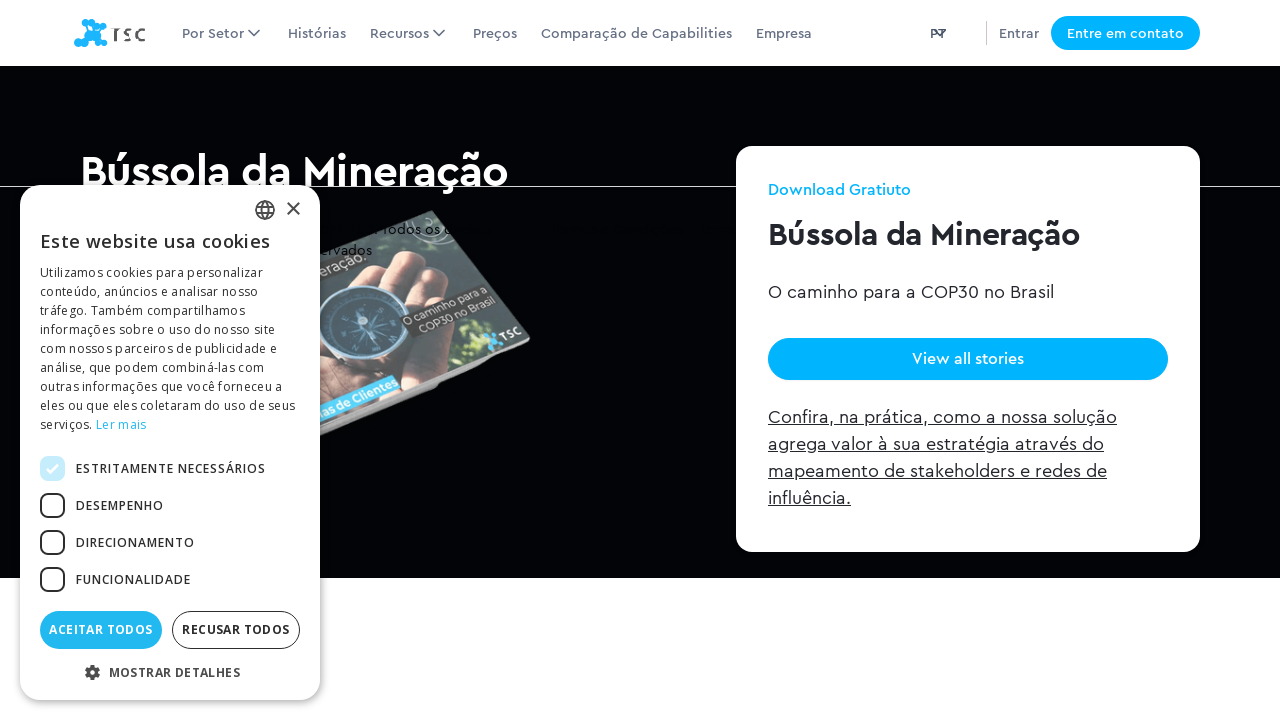

--- FILE ---
content_type: text/html; charset=utf-8
request_url: https://www.tsc.ai/pt/bussola-da-mineracao
body_size: 10921
content:
<!DOCTYPE html><!-- Last Published: Wed Jan 14 2026 09:18:47 GMT+0000 (Coordinated Universal Time) --><html data-wf-domain="www.tsc.ai" data-wf-page="655db9c363f0529b22df8969" data-wf-site="642e4d2d40f4d8ae99d811e1"><head><meta charset="utf-8"/><title>Bussola da mineracao</title><meta content="Check out, in practice, how our solution adds value to your strategy by mapping stakeholders and influence networks." name="description"/><meta content="Bussola da mineracao" property="og:title"/><meta content="Check out, in practice, how our solution adds value to your strategy by mapping stakeholders and influence networks." property="og:description"/><meta content="https://cdn.prod.website-files.com/642e4d2d40f4d8ae99d811e1/646eb08c946aa05ca675d495_Frame%20134.svg" property="og:image"/><meta content="Bussola da mineracao" property="twitter:title"/><meta content="Check out, in practice, how our solution adds value to your strategy by mapping stakeholders and influence networks." property="twitter:description"/><meta content="https://cdn.prod.website-files.com/642e4d2d40f4d8ae99d811e1/646eb08c946aa05ca675d495_Frame%20134.svg" property="twitter:image"/><meta property="og:type" content="website"/><meta content="summary_large_image" name="twitter:card"/><meta content="width=device-width, initial-scale=1" name="viewport"/><meta content="9dce47286d424310" name="google-site-verification"/><link href="https://cdn.prod.website-files.com/642e4d2d40f4d8ae99d811e1/css/tsc-ai.webflow.shared.5eda2b97f.min.css" rel="stylesheet" type="text/css" integrity="sha384-Xtorl/x5HTxjfU4V9i6FiXs/miQh6utII9d/6nPLPtb2wXLTdhA7eJdnFYuOcPNw" crossorigin="anonymous"/><link href="https://fonts.googleapis.com" rel="preconnect"/><link href="https://fonts.gstatic.com" rel="preconnect" crossorigin="anonymous"/><script src="https://ajax.googleapis.com/ajax/libs/webfont/1.6.26/webfont.js" type="text/javascript"></script><script type="text/javascript">WebFont.load({  google: {    families: ["Open Sans:300,300italic,400,400italic,600,600italic,700,700italic,800,800italic","Archivo:100,200,300,regular,500,600,700,800,900","Inter:200,300,regular,500,600,700,800","Poppins:100,100italic,200,200italic,300,regular,italic,500,600,700,700italic,800,800italic,900,900italic:latin,latin-ext"]  }});</script><script type="text/javascript">!function(o,c){var n=c.documentElement,t=" w-mod-";n.className+=t+"js",("ontouchstart"in o||o.DocumentTouch&&c instanceof DocumentTouch)&&(n.className+=t+"touch")}(window,document);</script><link href="https://cdn.prod.website-files.com/642e4d2d40f4d8ae99d811e1/642e5b5559ef9403e72efb90_Frame%2047.png" rel="shortcut icon" type="image/x-icon"/><link href="https://cdn.prod.website-files.com/642e4d2d40f4d8ae99d811e1/642e5b58e42d315f025933ea_Frame%2048.png" rel="apple-touch-icon"/><link href="https://www.tsc.ai/pt/bussola-da-mineracao" rel="canonical"/><script async="" src="https://www.googletagmanager.com/gtag/js?id=G-X00STBNHYE"></script><script type="text/javascript">window.dataLayer = window.dataLayer || [];function gtag(){dataLayer.push(arguments);}gtag('set', 'developer_id.dZGVlNj', true);gtag('js', new Date());gtag('config', 'G-X00STBNHYE');</script><!-- Google tag (gtag.js) -->
<script async src="https://www.googletagmanager.com/gtag/js?id=G-M1N1GTD3HC"></script>
<script>
  window.dataLayer = window.dataLayer || [];
  function gtag(){dataLayer.push(arguments);}
  gtag('js', new Date());
  gtag('config', 'G-M1N1GTD3HC');
</script>

<!-- Microsoft Clarity / Bing UET Tag -->
<script>
    (function(w,d,t,r,u)
    {
        var f,n,i;
        w[u]=w[u]||[],f=function()
        {
            var o={ti:"187177472", enableAutoSpaTracking: true};
            o.q=w[u],w[u]=new UET(o),w[u].push("pageLoad")
        },
        n=d.createElement(t),n.src=r,n.async=1,n.onload=n.onreadystatechange=function()
        {
            var s=this.readyState;
            s&&s!=="loaded"&&s!=="complete"||(f(),n.onload=n.onreadystatechange=null)
        },
        i=d.getElementsByTagName(t)[0],i.parentNode.insertBefore(n,i)
    })
    (window,document,"script","//bat.bing.com/bat.js","uetq");
</script>

<!-- Facebook Domain Verification Meta Tag -->
<meta name="facebook-domain-verification" content="b5384zq0xcu92ucyf7xv54jdljbp8r" />

<!-- Meta Pixel Code -->
<script>
!function(f,b,e,v,n,t,s)
{if(f.fbq)return;n=f.fbq=function(){n.callMethod?
n.callMethod.apply(n,arguments):n.queue.push(arguments)};
if(!f._fbq)f._fbq=n;n.push=n;n.loaded=!0;n.version='2.0';
n.queue=[];t=b.createElement(e);t.async=!0;
t.src=v;s=b.getElementsByTagName(e)[0];
s.parentNode.insertBefore(t,s)}(window, document,'script',
'https://connect.facebook.net/en_US/fbevents.js');
fbq('init', '1014330087185677');
fbq('track', 'PageView');
</script>

<!-- Fallback Image Tracking for Facebook Pixel (for users with JavaScript disabled) -->
<noscript><img height="1" width="1" style="display:none"
src="https://www.facebook.com/tr?id=1014330087185677&ev=PageView&noscript=1"
/></noscript>

<!-- AiDSR tracking pixel -->
<script>
        !function(g,d){try{if(g.aisdr)return void console.warn("AISDR script already included.");var a={q:[]};["load","track","identify"].forEach(function(m){a[m]=function(){a.q.push([m,Array.prototype.slice.call(arguments)])}});g.aisdr=a;if(!a.loaded){var s=d.createElement("script");s.type="text/javascript";s.async=!0;s.src="https://api.aisdr.com/scripts/main.ky0dj-vqar5-zqf86-gstsc-nci0g.js";var f=d.getElementsByTagName("script")[0];f.parentNode.insertBefore(s,f);a.loaded=!0;console.log("AISDR tracking script loaded successfully.")}}catch(e){console.error("Error initializing AISDR script:",e)}}(window,document);
        aisdr.load("ky0dj-vqar5-zqf86-gstsc-nci0g");
      </script>

<!-- Cloudfront -->
<script>!function () {var reb2b = window.reb2b = window.reb2b || []; if (reb2b.invoked) return;reb2b.invoked = true;reb2b.methods = ["identify", "collect"]; reb2b.factory = function (method) {return function () {var args = Array.prototype.slice.call(arguments); args.unshift(method);reb2b.push(args);return reb2b;};}; for (var i = 0; i < reb2b.methods.length; i++) {var key = reb2b.methods[i];reb2b[key] = reb2b.factory(key);} reb2b.load = function (key) {var script = document.createElement("script");script.type = "text/javascript";script.async = true; script.src = "https://ddwl4m2hdecbv.cloudfront.net/b/" + key + "/4N210H5D446Z.js.gz"; var first = document.getElementsByTagName("script")[0]; first.parentNode.insertBefore(script, first);}; reb2b.SNIPPET_VERSION = "1.0.1";reb2b.load("4N210H5D446Z");}();</script>

<!-- Mouseflow -->
<script type="text/javascript">
  window._mfq = window._mfq || [];
  (function() {
    var mf = document.createElement("script");
    mf.type = "text/javascript"; mf.defer = true;
    mf.src = "//cdn.mouseflow.com/projects/5420f798-2d5c-4bfa-b6b9-fa5bd47f9914.js";
    document.getElementsByTagName("head")[0].appendChild(mf);
  })();
</script>

<!-- Microsoft Clarity -->
<script type="text/javascript">
    (function(c,l,a,r,i,t,y){
        c[a]=c[a]||function(){(c[a].q=c[a].q||[]).push(arguments)};
        t=l.createElement(r);t.async=1;t.src="https://www.clarity.ms/tag/"+i;
        y=l.getElementsByTagName(r)[0];y.parentNode.insertBefore(t,y);
    })(window, document, "clarity", "script", "tpe9rrnkx2");
</script><script src="https://cdn.jsdelivr.net/npm/@flowbase-co/boosters-tooltip@1.1.0/dist/tooltip.min.js" type="text/javascript" integrity="sha384-8GLx1Yn27bGzxJp9b9B+4vpObvjPzDyCoYPDQTplFhruDbzR/fR4tbtcFniEiPCq" crossorigin="anonymous"></script></head><body><div data-collapse="medium" data-animation="default" data-duration="400" data-w-id="5671f2d8-b8dc-4efa-6e35-60356530b5c3" data-easing="ease" data-easing2="ease" role="banner" class="navbar-2 white pt w-nav"><div class="uui-navbar02_container"><a href="/pt/home" class="uui-navbar02_logo-link w-nav-brand"><div class="uui-logo_component-2"><img data-w-id="5671f2d8-b8dc-4efa-6e35-60356530b5c7" loading="lazy" alt="Untitled UI logotext" src="https://cdn.prod.website-files.com/642e4d2d40f4d8ae99d811e1/642e51bd6932b7e24ff238a0_TSC%20logo.svg" class="logo-black"/><img data-w-id="5671f2d8-b8dc-4efa-6e35-60356530b5c8" loading="lazy" alt="Untitled UI logotext" src="https://cdn.prod.website-files.com/642e4d2d40f4d8ae99d811e1/669718e2a8f47844cc051560_tsc%20logo%201.svg" class="uui-logo_logotype-2"/><img loading="lazy" src="https://cdn.prod.website-files.com/642e4d2d40f4d8ae99d811e1/6690a8d57efc3f53d80735ec_untitled-ui-logo.png" alt="Logo" class="uui-logo_image-2"/></div></a><nav role="navigation" class="uui-navbar02_menu w-nav-menu"><div class="uui-navbar02_menu-left"><div data-hover="true" data-delay="300" data-w-id="919d405e-6f32-508c-643e-9760491f83fd" class="uui-navbar06_menu-dropdown by-need w-dropdown"><div class="uui-navbar06_dropdown-toggle w-dropdown-toggle"><div>Por Setor</div><div class="uui-dropdown-icon-3 by-need w-embed"><svg width="20" height="20" viewBox="0 0 20 20" fill="none" xmlns="http://www.w3.org/2000/svg">
<path d="M5 7.5L10 12.5L15 7.5" stroke="currentColor" stroke-width="1.67" stroke-linecap="round" stroke-linejoin="round"/>
</svg></div></div><nav class="uui-navbar06_dropdown-list height-hugged by-need w-dropdown-list"><div class="menu-dropdown-container"><div class="menu-dropdown-column"><a href="/pt/por-setor/mineracao-e-energia" class="navbar-dropdown-link-sector w-inline-block"><div class="w-layout-vflex dropdown-link-icon-container"><img src="https://cdn.prod.website-files.com/642e4d2d40f4d8ae99d811e1/6865610df32be740b8e4b8ff_Extractives.svg" loading="lazy" width="41.5" alt="" class="dropdown-link-icon"/></div><div class="dropdown-link-text">Mineração e Energia</div></a><a href="/pt/por-setor/alimentos-agro" class="navbar-dropdown-link-sector w-inline-block"><div class="w-layout-vflex dropdown-link-icon-container"><img src="https://cdn.prod.website-files.com/642e4d2d40f4d8ae99d811e1/6865623b45409753ff0e1876_Food%20%26%20Agriculture.svg" loading="lazy" width="32" alt="" class="dropdown-link-icon"/></div><div class="dropdown-link-text">Alimentos &amp; Agro</div></a><a href="/pt/por-setor/servicos-publicos" class="navbar-dropdown-link-sector w-inline-block"><div class="w-layout-vflex dropdown-link-icon-container"><img src="https://cdn.prod.website-files.com/642e4d2d40f4d8ae99d811e1/68656259d9f24a534f9e4364_Utilities.svg" loading="lazy" width="32.5" alt="" class="dropdown-link-icon"/></div><div>Serviços Públicos</div></a></div><div class="menu-dropdown-column"><a href="/pt/por-setor/defesa" class="navbar-dropdown-link-sector w-inline-block"><div class="w-layout-vflex dropdown-link-icon-container"><img src="https://cdn.prod.website-files.com/642e4d2d40f4d8ae99d811e1/686567266ca5c1c15d687571_Defence.svg" loading="lazy" width="39" alt="" class="dropdown-link-icon"/></div><div class="dropdown-link-text">Defesa</div></a><a href="#" class="navbar-dropdown-link-sector disabled w-inline-block"><div class="w-layout-vflex dropdown-link-icon-container"><img src="https://cdn.prod.website-files.com/642e4d2d40f4d8ae99d811e1/6865675fceabce2bdfaf33ee_Philantrophy.svg" loading="lazy" width="45.5" alt="" class="dropdown-link-icon"/></div><div>Filantropia e OIGs (Em breve)</div></a><a href="#" class="navbar-dropdown-link-sector disabled w-inline-block"><div class="w-layout-vflex dropdown-link-icon-container"><img src="https://cdn.prod.website-files.com/642e4d2d40f4d8ae99d811e1/6865676f154be7b0a681962c_Commodities.svg" loading="lazy" width="50" alt="" class="dropdown-link-icon"/></div><div>Commodities e Comércio (Em breve)</div></a></div></div></nav></div><a href="/pt/historias-de-clientes" class="uui-navbar02_link w-nav-link">Histórias</a><div data-delay="300" data-hover="true" data-w-id="5671f2d8-b8dc-4efa-6e35-60356530b5d2" class="uui-navbar06_menu-dropdown w-dropdown"><div class="uui-navbar06_dropdown-toggle w-dropdown-toggle"><div>Recursos</div><div class="uui-dropdown-icon-3 resources w-embed"><svg width="20" height="20" viewBox="0 0 20 20" fill="none" xmlns="http://www.w3.org/2000/svg">
<path d="M5 7.5L10 12.5L15 7.5" stroke="currentColor" stroke-width="1.67" stroke-linecap="round" stroke-linejoin="round"/>
</svg></div></div><nav class="uui-navbar06_dropdown-list w-dropdown-list"><div class="uui-navbar06_container"><div class="uui-navbar06_dropdown-content"><div class="uui-navbar06_dropdown-content-left"><div class="uui-navbar06_dropdown-link-list-wrapper"><div class="div-block-68"><div class="uui-icon-1x1-xsmall-6 w-embed"><svg width="100%" height="100%" viewBox="0 0 24 24" fill="none" xmlns="http://www.w3.org/2000/svg">
 <path d="M2.66113 18.3391L7.25499 13.7452M18.2175 2.78271C21.9275 6.4927 21.9275 12.5078 18.2175 16.2177C14.5075 19.9277 8.49243 19.9277 4.78245 16.2177M17 22.0002H6.99997M12 22.0002V19.0002M17.5 9.50023C17.5 12.8139 14.8137 15.5002 11.5 15.5002C8.18626 15.5002 5.49997 12.8139 5.49997 9.50023C5.49997 6.18652 8.18626 3.50023 11.5 3.50023C14.8137 3.50023 17.5 6.18652 17.5 9.50023Z" stroke="currentColor" stroke-width="2" stroke-linecap="round" stroke-linejoin="round"/>
 </svg></div><h4 class="uui-navbar06_heading">Notícias</h4></div><div class="uui-navbar06_dropdown-link-list divider"><a href="/pt/blogues" class="uui-navbar06_dropdown-link w-inline-block"><div class="text-block-70">Blog</div></a><a href="/pt/cop29" class="uui-navbar06_dropdown-link w-inline-block"><div class="text-block-80">COP29</div></a><a href="/pt/modelos" class="uui-navbar06_dropdown-link w-inline-block"><div>Modelos</div></a><a href="/pt/mapas" class="uui-navbar06_dropdown-link w-inline-block"><div>Mapas</div></a></div></div></div><div class="uui-navbar06_dropdown-content-right"><div class="uui-navbar06_blog-list-wrapper"><div class="div-block-68"><div class="uui-icon-1x1-xsmall-6 w-embed"><svg width="100%" height="100%" viewBox="0 0 24 24" fill="none" xmlns="http://www.w3.org/2000/svg">
 <path d="M12 21L11.8999 20.8499C11.2053 19.808 10.858 19.287 10.3991 18.9098C9.99286 18.5759 9.52476 18.3254 9.02161 18.1726C8.45325 18 7.82711 18 6.57482 18H5.2C4.07989 18 3.51984 18 3.09202 17.782C2.71569 17.5903 2.40973 17.2843 2.21799 16.908C2 16.4802 2 15.9201 2 14.8V6.2C2 5.07989 2 4.51984 2.21799 4.09202C2.40973 3.71569 2.71569 3.40973 3.09202 3.21799C3.51984 3 4.07989 3 5.2 3H5.6C7.84021 3 8.96031 3 9.81596 3.43597C10.5686 3.81947 11.1805 4.43139 11.564 5.18404C12 6.03968 12 7.15979 12 9.4M12 21V9.4M12 21L12.1001 20.8499C12.7947 19.808 13.142 19.287 13.6009 18.9098C14.0071 18.5759 14.4752 18.3254 14.9784 18.1726C15.5467 18 16.1729 18 17.4252 18H18.8C19.9201 18 20.4802 18 20.908 17.782C21.2843 17.5903 21.5903 17.2843 21.782 16.908C22 16.4802 22 15.9201 22 14.8V6.2C22 5.07989 22 4.51984 21.782 4.09202C21.5903 3.71569 21.2843 3.40973 20.908 3.21799C20.4802 3 19.9201 3 18.8 3H18.4C16.1598 3 15.0397 3 14.184 3.43597C13.4314 3.81947 12.8195 4.43139 12.436 5.18404C12 6.03968 12 7.15979 12 9.4" stroke="currentColor" stroke-width="2" stroke-linecap="round" stroke-linejoin="round"/>
 </svg></div><h4 class="uui-navbar06_heading">Aprenda</h4></div><div class="uui-navbar06_blog-list edit"><a href="/pt/o-manual-esg" class="uui-navbar06_blog-item w-inline-block"><div class="uui-navbar06_blog-item-image-wrapper"><img alt="" src="https://cdn.prod.website-files.com/642e4d2d40f4d8ae99d811e1/655db9c363f0529b22df8b3f_f7c0ec0dd38b67f71709c78f7fdf26d0_Playbook_PT_ESG%20Leaders%20Playbook.png" class="uui-navbar06_blog-item-image"/></div><div class="uui-navbar06_blog-item-content"><div class="uui-navbar06_item-heading"><strong class="bold-text-52">O Manual do ESG</strong></div><div class="uui-text-size-small-4 text-style-2lines">Descubra insights e estratégias ESG chave de 98 líderes globais.<br/></div></div></a><a href="/pt/roadmap-para-a-lideranca-esg" class="uui-navbar06_blog-item w-inline-block"><div class="uui-navbar06_blog-item-image-wrapper"><img alt="tsc ai" src="https://cdn.prod.website-files.com/642e4d2d40f4d8ae99d811e1/655db9c363f0529b22df8b3c_933b001ab9f91c1d90536b9d33bbba7a_Playbook_PT_WBCSD%20Roadmap%20to%20ESG%20Leadership.png.png" class="uui-navbar06_blog-item-image"/></div><div class="uui-navbar06_blog-item-content"><div class="uui-navbar06_item-heading">Guia para a liderança ESG</div><div class="uui-text-size-small-4 text-style-2lines">Relatório dos principais líderes de Agricultura e Alimentação sobre desempenho ESG.</div></div></a><a href="/pt/o-mapa-de-eventos-globais-de-2024" class="uui-navbar06_blog-item w-inline-block"><div class="uui-navbar06_blog-item-image-wrapper"><img alt="" src="https://cdn.prod.website-files.com/642e4d2d40f4d8ae99d811e1/65b9a5ebd8b62986a0af6131_8b55ac9c5451b84cf45908b83ec98586_65b9a5ebd8b62986a0af6131_Global%20EVents%20Navigator.png" class="uui-navbar06_blog-item-image"/></div><div class="uui-navbar06_blog-item-content"><div class="uui-navbar06_item-heading">O Mapa de Eventos Globais 2024</div><div class="uui-text-size-small-4 text-style-2lines">Sem mais pontos cegos! Eventos de 2024 mapeados desde política até sistema alimentar e energia.<br/></div></div></a><a href="/pt/o-manual-da-influencia" class="uui-navbar06_blog-item w-inline-block"><div class="uui-navbar06_blog-item-image-wrapper"><img alt="ESG playbook for &amp; by ESG leaders, sustainability professionals, chief sustainability officers &amp; strategy heads | Tsc.ai" src="https://cdn.prod.website-files.com/642e4d2d40f4d8ae99d811e1/655db9c363f0529b22df8b61_80df990c55609bfbf03c56424c3b00b8_Playbook_ES_The%20New%20Influence%20Playbook.png" class="uui-navbar06_blog-item-image"/></div><div class="uui-navbar06_blog-item-content"><div class="uui-navbar06_item-heading"><strong class="bold-text-53">O Novo Manual de Influência</strong></div><div class="uui-text-size-small-4 text-style-2lines">Como antecipar o caos e gerenciar a volatilidade no novo mundo.<br/></div></div></a><a href="/pt/the-ai-playbook-for-corporate-diplomats" class="uui-navbar06_blog-item w-inline-block"><div class="uui-navbar06_blog-item-image-wrapper"><img src="https://cdn.prod.website-files.com/642e4d2d40f4d8ae99d811e1/672c62790d0ac5a2022b6361_1d2d9c4ea86fe32629d5aef95165eb81_Frame%201000000856.png" alt="Cover of a corporate playbook titled &#x27;O Playbook de IA para Diplomatas Corporativos&#x27; with a red star, a flowchart of a 7-step action plan, and text describing target roles including heads of strategy and ESG." class="uui-navbar06_blog-item-image"/></div><div class="uui-navbar06_blog-item-content"><div class="uui-navbar06_item-heading">O Playbook de IA para Diplomatas Corporativos</div><div class="uui-text-size-small-4 text-style-2lines">À medida que novos modelos de IA emergem, a irrelevância bate à porta. Atrasado ou líder? Sem tempo para dominar IA? A decisão é sua.</div></div></a><a href="/pt/plan-b-the-brics-game-plan-pt" class="uui-navbar06_blog-item w-inline-block"><div class="uui-navbar06_blog-item-image-wrapper"><img alt="" src="https://cdn.prod.website-files.com/642e4d2d40f4d8ae99d811e1/67fe94f8cb093354cefa024a_d80949338a6009f8c94fcfa1b3ec66c9_Frame%201000001132.png" class="uui-navbar06_blog-item-image"/></div><div class="uui-navbar06_blog-item-content"><div class="uui-navbar06_item-heading"><strong class="bold-text-53">Esqueça o Plano </strong><span class="text-span-23"><strong class="bold-text-53">A</strong></span><strong class="bold-text-53">(mérica).É hora do Plano </strong><span class="text-span-24"><strong class="bold-text-53">B</strong></span><strong class="bold-text-53">(RICS).</strong></div><div class="uui-text-size-small-4 text-style-2lines">Com as tarifas dos EUA e a fragmentação das rotas comerciais globais, o bloco BRICS surge como o Plano B para o crescimento. Mas navegar pelos BRICS é complexo e político.<br/></div></div></a></div></div></div></div></div></nav></div><a href="/pt/precos" class="uui-navbar02_link w-nav-link">Preços</a><a href="/pt/capabilities-comparison-pt" class="uui-navbar02_link w-nav-link">Comparação de Capabilities</a><a href="/pt/empresa" class="uui-navbar02_link w-nav-link">Empresa</a></div><div class="uui-navbar02_menu-right"><div class="uui-navbar02_button-wrapper"><div data-delay="300" data-hover="true" data-w-id="5671f2d8-b8dc-4efa-6e35-60356530b61b" class="uui-navbar07_menu-dropdown-2 w-dropdown"><div class="uui-navbar07_dropdown-toggle-2 w-dropdown-toggle"><div class="uui-dropdown-icon-2 w-embed"><svg width="20" height="20" viewBox="0 0 20 20" fill="none" xmlns="http://www.w3.org/2000/svg">
<path d="M5 7.5L10 12.5L15 7.5" stroke="currentColor" stroke-width="1.67" stroke-linecap="round" stroke-linejoin="round"/>
</svg></div><div class="text-block-77">PT</div></div><nav class="uui-navbar07_dropdown-list-2 w-dropdown-list"><div class="uui-navbar07_dropdown-link-list-2"><a href="/" class="uui-navbar07_dropdown-link-2 w-inline-block"><div class="uui-navbar07_item-right-2"><div class="uui-navbar07_item-heading-2">English</div></div></a><a href="/es/home" class="uui-navbar07_dropdown-link-2 w-inline-block"><div class="uui-navbar07_item-right-2"><div class="uui-navbar07_item-heading-2">Spanish</div></div></a><a href="/pt/home" class="uui-navbar07_dropdown-link-2 w-inline-block"><div class="uui-navbar07_item-right-2"><div class="uui-navbar07_item-heading-2">Portuguese</div></div></a></div></nav></div><div data-w-id="4bde0b0c-1bfa-2374-6f18-0e605095e9bc" class="divider-vertical"></div><a href="https://genie.tsc.ai" target="_blank" class="uui-navbar02_link w-nav-link">Entrar</a><a href="https://tsc.ai/pt/home#Contact-us-new" class="primary-button w-inline-block"><div class="button-text dark-mode compact">Entre em contato</div></a></div></div></nav><div class="uui-navbar02_menu-button w-nav-button"><div class="menu-icon_component-2"><div class="menu-icon_line-top-2"></div><div class="menu-icon_line-middle-2"><div class="menu-icon_line-middle-inner-2"></div></div><div class="menu-icon_line-bottom-2"></div></div></div></div></div><div class="div-block-69 editheight"></div><header class="uui-section_blogpost04-2 edit _4 editheight"><div class="uui-page-padding-38"><div class="uui-container-large-32"><div class="uui-padding-vertical-xhuge-33 edit"><div class="uui-max-width-large"><div class="uui-blogpost04_header-2"><div class="uui-button-row"><a data-w-id="88821e2d-4b64-1df6-a065-6cdb24c813e3" href="#" class="uui-button-link w-inline-block"></a></div></div></div><div class="uui-blogpost04_content-wrapper-2"><div class="uui-blogpost04_content-2"><h1 class="uui-heading-large-3 white _44">Bússola da Mineração</h1><div class="uui-space-large"><img src="https://cdn.prod.website-files.com/642e4d2d40f4d8ae99d811e1/64e80a1d3f5f37f9be9681e2_Mockup_Case_Minerac%CC%A7a%CC%83o_3Mags_White_BkGrnd-removebg-preview%201.png" loading="lazy" width="594" sizes="(max-width: 767px) 93vw, (max-width: 991px) 472px, (max-width: 1279px) 39vw, 472px" alt="tsc ai" srcset="https://cdn.prod.website-files.com/642e4d2d40f4d8ae99d811e1/64e80a1d3f5f37f9be9681e2_Mockup_Case_Minerac%CC%A7a%CC%83o_3Mags_White_BkGrnd-removebg-preview%201-p-500.png 500w, https://cdn.prod.website-files.com/642e4d2d40f4d8ae99d811e1/64e80a1d3f5f37f9be9681e2_Mockup_Case_Minerac%CC%A7a%CC%83o_3Mags_White_BkGrnd-removebg-preview%201.png 634w" class="image-edit"/></div></div><div class="uui-blogpost04_newsletter-2 white"><div class="uui-layout18_content"><div class="uui-heading-subheading">Download Gratiuto</div><h1 class="uui-heading-xlarge black"><strong class="bold-text-32">Bússola da Mineração</strong></h1><div class="uui-space-small-7"></div><div class="uui-text-size-xlarge black">O caminho para a COP30 no Brasil</div><div class="uui-space-medium"></div></div><a href="https://8222145.fs1.hubspotusercontent-na1.net/hubfs/8222145/LeadGen%20AMERICAS/Hist%C3%B3rias%20de%20Clientes%20da%20TSC_PT_Bussola_da_Mineracao.pdf" target="_blank" class="uui-button w-inline-block"><div class="text-block-78">View all stories</div></a><div class="uui-space-small"></div><div class="uui-text-size-xlarge black"><a href="/pt/contato" class="link">Confira, na prática, como a nossa solução agrega valor à sua estratégia através do mapeamento de stakeholders e redes de influência.</a></div></div></div></div></div></div></header><footer id="last-section" class="uui-footer04_component"><div class="uui-page-padding line"><div class="uui-container-large-14"><div class="uui-padding-vertical-xlarge-2"><div class="w-layout-grid uui-footer04_top-wrapper"><a id="w-node-af8de911-d683-5710-79de-e3cb177834db-177834d6" href="/pt/home" class="uui-footer04_logo-link w-inline-block"><div class="uui-logo_component-5"><img loading="lazy" src="https://cdn.prod.website-files.com/642e4d2d40f4d8ae99d811e1/642e51bd6932b7e24ff238a0_TSC%20logo.svg" alt="Untitled UI logotext" class="uui-logo_logotype-5"/><img loading="lazy" src="https://cdn.prod.website-files.com/642e4d2d40f4d8ae99d811e1/6690a8d57efc3f53d80735ec_untitled-ui-logo.png" alt="Logo" class="uui-logo_image-5"/></div></a><div class="w-layout-grid uui-footer04_link-list"><div class="uui-footer04_bottom-wrapper"><div class="uui-text-size-small edit">©2024 TSC. Todos os direitos reservados</div><div class="w-layout-grid uui-footer04_legal-list"><a href="/pt/termos-e-condicoes" class="uui-text-size-small">Termos e Condições</a><a href="/pt/nota-de-privacidade" class="uui-text-size-small">Termo de Privacidade</a><a href="/pt/politica-de-cookies" class="uui-text-size-small">Política de Cookies</a></div></div></div><div id="w-node-af8de911-d683-5710-79de-e3cb177834ea-177834d6" class="w-layout-grid uui-footer04_social-list"><a href="https://www.facebook.com/tscai/" target="_blank" class="uui-footer04_social-link w-inline-block"><div class="uui-footer04_social-icon w-embed"><svg width="24" height="24" viewBox="0 0 24 24" fill="none" xmlns="http://www.w3.org/2000/svg">
<path d="M24 12C24 5.37258 18.6274 0 12 0C5.37258 0 0 5.37258 0 12C0 17.9895 4.3882 22.954 10.125 23.8542V15.4688H7.07812V12H10.125V9.35625C10.125 6.34875 11.9166 4.6875 14.6576 4.6875C15.9701 4.6875 17.3438 4.92188 17.3438 4.92188V7.875H15.8306C14.34 7.875 13.875 8.80008 13.875 9.75V12H17.2031L16.6711 15.4688H13.875V23.8542C19.6118 22.954 24 17.9895 24 12Z" fill="currentColor"/>
</svg></div></a><a href="https://x.com/i/flow/login?redirect_after_login=%2Ftsc_ai" target="_blank" class="uui-footer04_social-link w-inline-block"><img loading="lazy" src="https://cdn.prod.website-files.com/642e4d2d40f4d8ae99d811e1/66934d8efb26bf1a0321a92a_x_logo.svg.svg" alt="" class="image-52"/></a><a href="https://sg.linkedin.com/company/the-stakeholder-company" target="_blank" class="uui-footer04_social-link w-inline-block"><div class="uui-footer04_social-icon w-embed"><svg width="24" height="24" viewBox="0 0 24 24" fill="none" xmlns="http://www.w3.org/2000/svg">
<path d="M22.2234 0H1.77187C0.792187 0 0 0.773438 0 1.72969V22.2656C0 23.2219 0.792187 24 1.77187 24H22.2234C23.2031 24 24 23.2219 24 22.2703V1.72969C24 0.773438 23.2031 0 22.2234 0ZM7.12031 20.4516H3.55781V8.99531H7.12031V20.4516ZM5.33906 7.43438C4.19531 7.43438 3.27188 6.51094 3.27188 5.37187C3.27188 4.23281 4.19531 3.30937 5.33906 3.30937C6.47813 3.30937 7.40156 4.23281 7.40156 5.37187C7.40156 6.50625 6.47813 7.43438 5.33906 7.43438ZM20.4516 20.4516H16.8937V14.8828C16.8937 13.5562 16.8703 11.8453 15.0422 11.8453C13.1906 11.8453 12.9094 13.2937 12.9094 14.7891V20.4516H9.35625V8.99531H12.7687V10.5609H12.8156C13.2891 9.66094 14.4516 8.70938 16.1813 8.70938C19.7859 8.70938 20.4516 11.0813 20.4516 14.1656V20.4516Z" fill="currentColor"/>
</svg></div></a><a href="https://www.instagram.com/tsc_ai/" target="_blank" class="uui-footer04_social-link w-inline-block"><div class="uui-footer04_social-icon w-embed"><svg xmlns="http://www.w3.org/2000/svg" width="24" height="24" fill="currentColor" class="bi bi-instagram" viewBox="0 0 16 16">
  <path d="M8 0C5.829 0 5.556.01 4.703.048 3.85.088 3.269.222 2.76.42a3.9 3.9 0 0 0-1.417.923A3.9 3.9 0 0 0 .42 2.76C.222 3.268.087 3.85.048 4.7.01 5.555 0 5.827 0 8.001c0 2.172.01 2.444.048 3.297.04.852.174 1.433.372 1.942.205.526.478.972.923 1.417.444.445.89.719 1.416.923.51.198 1.09.333 1.942.372C5.555 15.99 5.827 16 8 16s2.444-.01 3.298-.048c.851-.04 1.434-.174 1.943-.372a3.9 3.9 0 0 0 1.416-.923c.445-.445.718-.891.923-1.417.197-.509.332-1.09.372-1.942C15.99 10.445 16 10.173 16 8s-.01-2.445-.048-3.299c-.04-.851-.175-1.433-.372-1.941a3.9 3.9 0 0 0-.923-1.417A3.9 3.9 0 0 0 13.24.42c-.51-.198-1.092-.333-1.943-.372C10.443.01 10.172 0 7.998 0zm-.717 1.442h.718c2.136 0 2.389.007 3.232.046.78.035 1.204.166 1.486.275.373.145.64.319.92.599s.453.546.598.92c.11.281.24.705.275 1.485.039.843.047 1.096.047 3.231s-.008 2.389-.047 3.232c-.035.78-.166 1.203-.275 1.485a2.5 2.5 0 0 1-.599.919c-.28.28-.546.453-.92.598-.28.11-.704.24-1.485.276-.843.038-1.096.047-3.232.047s-2.39-.009-3.233-.047c-.78-.036-1.203-.166-1.485-.276a2.5 2.5 0 0 1-.92-.598 2.5 2.5 0 0 1-.6-.92c-.109-.281-.24-.705-.275-1.485-.038-.843-.046-1.096-.046-3.233s.008-2.388.046-3.231c.036-.78.166-1.204.276-1.486.145-.373.319-.64.599-.92s.546-.453.92-.598c.282-.11.705-.24 1.485-.276.738-.034 1.024-.044 2.515-.045zm4.988 1.328a.96.96 0 1 0 0 1.92.96.96 0 0 0 0-1.92m-4.27 1.122a4.109 4.109 0 1 0 0 8.217 4.109 4.109 0 0 0 0-8.217m0 1.441a2.667 2.667 0 1 1 0 5.334 2.667 2.667 0 0 1 0-5.334"/>
</svg></div></a></div></div></div></div></div></footer><script src="https://d3e54v103j8qbb.cloudfront.net/js/jquery-3.5.1.min.dc5e7f18c8.js?site=642e4d2d40f4d8ae99d811e1" type="text/javascript" integrity="sha256-9/aliU8dGd2tb6OSsuzixeV4y/faTqgFtohetphbbj0=" crossorigin="anonymous"></script><script src="https://cdn.prod.website-files.com/642e4d2d40f4d8ae99d811e1/js/webflow.schunk.59c6248219f37ae8.js" type="text/javascript" integrity="sha384-SiwpjJNf9ZitucDlWa0ARYbaOcz0PUxo+U1JokcCeias7QOSgb93xI+PogbjFilN" crossorigin="anonymous"></script><script src="https://cdn.prod.website-files.com/642e4d2d40f4d8ae99d811e1/js/webflow.schunk.30217753af269685.js" type="text/javascript" integrity="sha384-nAo/sA08hv0dge8jJ1A6n/webvZ4w4v0kJJCPpIRMTn1t03vBRnlKUIYdIyxhGkQ" crossorigin="anonymous"></script><script src="https://cdn.prod.website-files.com/642e4d2d40f4d8ae99d811e1/js/webflow.a05ec897.9d052effa26b5ae5.js" type="text/javascript" integrity="sha384-DdBEO3RYVu6mXQqPNvZBsu0uULR6hRYtezs2ie51NujuyiDcYRXZzR2CwazliFts" crossorigin="anonymous"></script><script type="text/javascript" charset="UTF-8" src="//cdn.cookie-script.com/s/7b6d4c49fd2f6cfbb0ed9940dfc04419.js"></script>


<script>
Webflow.push(function() {
  $('.w-condition-invisible.w-slide').remove();
  Webflow.require('slider').redraw();
});
Webflow.ready();
</script>

<script>
  window.addEventListener("message", function(event) {
    if (event.data.type === 'hsFormCallback' && event.data.eventName === 'onFormSubmitted') {
      gtag('event', 'conversion', {'send_to': 'AW-11203564938/1efhCLPSxOkZEIqro94p'});
    }
  });

</script>
<script>
  window.addEventListener('load', function(){
    if(window.location.pathname === "/"){
  gtag('event', 'conversion', {'send_to': 'AW-11203564938/UZn9CLbSxOkZEIqro94p'});
    }
  });
</script>


<script type="text/javascript">
_linkedin_partner_id = "7992545";
window._linkedin_data_partner_ids = window._linkedin_data_partner_ids || [];
window._linkedin_data_partner_ids.push(_linkedin_partner_id);
</script><script type="text/javascript">
(function(l) {
if (!l){window.lintrk = function(a,b){window.lintrk.q.push([a,b])};
window.lintrk.q=[]}
var s = document.getElementsByTagName("script")[0];
var b = document.createElement("script");
b.type = "text/javascript";b.async = true;
b.src = "https://snap.licdn.com/li.lms-analytics/insight.min.js";
s.parentNode.insertBefore(b, s);})(window.lintrk);
</script>
<noscript>
<img height="1" width="1" style="display:none;" alt="" src="https://px.ads.linkedin.com/collect/?pid=7992545&fmt=gif" />
</noscript>

<!-- Start of HubSpot Embed Code -->
<script type="text/javascript" id="hs-script-loader" async defer src="//js.hs-scripts.com/8222145.js"></script>
<!-- End of HubSpot Embed Code -->

<script>
  document.addEventListener("DOMContentLoaded", function () {
    const disabledTabs = document.querySelectorAll(".w-tab-link.disable-tab");

    disabledTabs.forEach(function (tab) {
      tab.addEventListener("click", function (e) {
        e.preventDefault();
        e.stopPropagation();
      });

      // Don't allow changing the interface
      tab.style.pointerEvents = "none";
      tab.style.opacity = "0.5";
      tab.style.cursor = "not-allowed";
    });
  });
</script></body></html>

--- FILE ---
content_type: text/css
request_url: https://cdn.prod.website-files.com/642e4d2d40f4d8ae99d811e1/css/tsc-ai.webflow.shared.5eda2b97f.min.css
body_size: 65551
content:
html{-webkit-text-size-adjust:100%;-ms-text-size-adjust:100%;font-family:sans-serif}body{margin:0}article,aside,details,figcaption,figure,footer,header,hgroup,main,menu,nav,section,summary{display:block}audio,canvas,progress,video{vertical-align:baseline;display:inline-block}audio:not([controls]){height:0;display:none}[hidden],template{display:none}a{background-color:#0000}a:active,a:hover{outline:0}abbr[title]{border-bottom:1px dotted}b,strong{font-weight:700}dfn{font-style:italic}h1{margin:.67em 0;font-size:2em}mark{color:#000;background:#ff0}small{font-size:80%}sub,sup{vertical-align:baseline;font-size:75%;line-height:0;position:relative}sup{top:-.5em}sub{bottom:-.25em}img{border:0}svg:not(:root){overflow:hidden}hr{box-sizing:content-box;height:0}pre{overflow:auto}code,kbd,pre,samp{font-family:monospace;font-size:1em}button,input,optgroup,select,textarea{color:inherit;font:inherit;margin:0}button{overflow:visible}button,select{text-transform:none}button,html input[type=button],input[type=reset]{-webkit-appearance:button;cursor:pointer}button[disabled],html input[disabled]{cursor:default}button::-moz-focus-inner,input::-moz-focus-inner{border:0;padding:0}input{line-height:normal}input[type=checkbox],input[type=radio]{box-sizing:border-box;padding:0}input[type=number]::-webkit-inner-spin-button,input[type=number]::-webkit-outer-spin-button{height:auto}input[type=search]{-webkit-appearance:none}input[type=search]::-webkit-search-cancel-button,input[type=search]::-webkit-search-decoration{-webkit-appearance:none}legend{border:0;padding:0}textarea{overflow:auto}optgroup{font-weight:700}table{border-collapse:collapse;border-spacing:0}td,th{padding:0}@font-face{font-family:webflow-icons;src:url([data-uri])format("truetype");font-weight:400;font-style:normal}[class^=w-icon-],[class*=\ w-icon-]{speak:none;font-variant:normal;text-transform:none;-webkit-font-smoothing:antialiased;-moz-osx-font-smoothing:grayscale;font-style:normal;font-weight:400;line-height:1;font-family:webflow-icons!important}.w-icon-slider-right:before{content:""}.w-icon-slider-left:before{content:""}.w-icon-nav-menu:before{content:""}.w-icon-arrow-down:before,.w-icon-dropdown-toggle:before{content:""}.w-icon-file-upload-remove:before{content:""}.w-icon-file-upload-icon:before{content:""}*{box-sizing:border-box}html{height:100%}body{color:#333;background-color:#fff;min-height:100%;margin:0;font-family:Arial,sans-serif;font-size:14px;line-height:20px}img{vertical-align:middle;max-width:100%;display:inline-block}html.w-mod-touch *{background-attachment:scroll!important}.w-block{display:block}.w-inline-block{max-width:100%;display:inline-block}.w-clearfix:before,.w-clearfix:after{content:" ";grid-area:1/1/2/2;display:table}.w-clearfix:after{clear:both}.w-hidden{display:none}.w-button{color:#fff;line-height:inherit;cursor:pointer;background-color:#3898ec;border:0;border-radius:0;padding:9px 15px;text-decoration:none;display:inline-block}input.w-button{-webkit-appearance:button}html[data-w-dynpage] [data-w-cloak]{color:#0000!important}.w-code-block{margin:unset}pre.w-code-block code{all:inherit}.w-optimization{display:contents}.w-webflow-badge,.w-webflow-badge>img{box-sizing:unset;width:unset;height:unset;max-height:unset;max-width:unset;min-height:unset;min-width:unset;margin:unset;padding:unset;float:unset;clear:unset;border:unset;border-radius:unset;background:unset;background-image:unset;background-position:unset;background-size:unset;background-repeat:unset;background-origin:unset;background-clip:unset;background-attachment:unset;background-color:unset;box-shadow:unset;transform:unset;direction:unset;font-family:unset;font-weight:unset;color:unset;font-size:unset;line-height:unset;font-style:unset;font-variant:unset;text-align:unset;letter-spacing:unset;-webkit-text-decoration:unset;text-decoration:unset;text-indent:unset;text-transform:unset;list-style-type:unset;text-shadow:unset;vertical-align:unset;cursor:unset;white-space:unset;word-break:unset;word-spacing:unset;word-wrap:unset;transition:unset}.w-webflow-badge{white-space:nowrap;cursor:pointer;box-shadow:0 0 0 1px #0000001a,0 1px 3px #0000001a;visibility:visible!important;opacity:1!important;z-index:2147483647!important;color:#aaadb0!important;overflow:unset!important;background-color:#fff!important;border-radius:3px!important;width:auto!important;height:auto!important;margin:0!important;padding:6px!important;font-size:12px!important;line-height:14px!important;text-decoration:none!important;display:inline-block!important;position:fixed!important;inset:auto 12px 12px auto!important;transform:none!important}.w-webflow-badge>img{position:unset;visibility:unset!important;opacity:1!important;vertical-align:middle!important;display:inline-block!important}h1,h2,h3,h4,h5,h6{margin-bottom:10px;font-weight:700}h1{margin-top:20px;font-size:38px;line-height:44px}h2{margin-top:20px;font-size:32px;line-height:36px}h3{margin-top:20px;font-size:24px;line-height:30px}h4{margin-top:10px;font-size:18px;line-height:24px}h5{margin-top:10px;font-size:14px;line-height:20px}h6{margin-top:10px;font-size:12px;line-height:18px}p{margin-top:0;margin-bottom:10px}blockquote{border-left:5px solid #e2e2e2;margin:0 0 10px;padding:10px 20px;font-size:18px;line-height:22px}figure{margin:0 0 10px}figcaption{text-align:center;margin-top:5px}ul,ol{margin-top:0;margin-bottom:10px;padding-left:40px}.w-list-unstyled{padding-left:0;list-style:none}.w-embed:before,.w-embed:after{content:" ";grid-area:1/1/2/2;display:table}.w-embed:after{clear:both}.w-video{width:100%;padding:0;position:relative}.w-video iframe,.w-video object,.w-video embed{border:none;width:100%;height:100%;position:absolute;top:0;left:0}fieldset{border:0;margin:0;padding:0}button,[type=button],[type=reset]{cursor:pointer;-webkit-appearance:button;border:0}.w-form{margin:0 0 15px}.w-form-done{text-align:center;background-color:#ddd;padding:20px;display:none}.w-form-fail{background-color:#ffdede;margin-top:10px;padding:10px;display:none}.w-input,.w-select{color:#333;vertical-align:middle;background-color:#fff;border:1px solid #ccc;width:100%;height:38px;margin-bottom:10px;padding:8px 12px;font-size:14px;line-height:1.42857;display:block}.w-input::placeholder,.w-select::placeholder{color:#999}.w-input:focus,.w-select:focus{border-color:#3898ec;outline:0}.w-input[disabled],.w-select[disabled],.w-input[readonly],.w-select[readonly],fieldset[disabled] .w-input,fieldset[disabled] .w-select{cursor:not-allowed}.w-input[disabled]:not(.w-input-disabled),.w-select[disabled]:not(.w-input-disabled),.w-input[readonly],.w-select[readonly],fieldset[disabled]:not(.w-input-disabled) .w-input,fieldset[disabled]:not(.w-input-disabled) .w-select{background-color:#eee}textarea.w-input,textarea.w-select{height:auto}.w-select{background-color:#f3f3f3}.w-select[multiple]{height:auto}.w-form-label{cursor:pointer;margin-bottom:0;font-weight:400;display:inline-block}.w-radio{margin-bottom:5px;padding-left:20px;display:block}.w-radio:before,.w-radio:after{content:" ";grid-area:1/1/2/2;display:table}.w-radio:after{clear:both}.w-radio-input{float:left;margin:3px 0 0 -20px;line-height:normal}.w-file-upload{margin-bottom:10px;display:block}.w-file-upload-input{opacity:0;z-index:-100;width:.1px;height:.1px;position:absolute;overflow:hidden}.w-file-upload-default,.w-file-upload-uploading,.w-file-upload-success{color:#333;display:inline-block}.w-file-upload-error{margin-top:10px;display:block}.w-file-upload-default.w-hidden,.w-file-upload-uploading.w-hidden,.w-file-upload-error.w-hidden,.w-file-upload-success.w-hidden{display:none}.w-file-upload-uploading-btn{cursor:pointer;background-color:#fafafa;border:1px solid #ccc;margin:0;padding:8px 12px;font-size:14px;font-weight:400;display:flex}.w-file-upload-file{background-color:#fafafa;border:1px solid #ccc;flex-grow:1;justify-content:space-between;margin:0;padding:8px 9px 8px 11px;display:flex}.w-file-upload-file-name{font-size:14px;font-weight:400;display:block}.w-file-remove-link{cursor:pointer;width:auto;height:auto;margin-top:3px;margin-left:10px;padding:3px;display:block}.w-icon-file-upload-remove{margin:auto;font-size:10px}.w-file-upload-error-msg{color:#ea384c;padding:2px 0;display:inline-block}.w-file-upload-info{padding:0 12px;line-height:38px;display:inline-block}.w-file-upload-label{cursor:pointer;background-color:#fafafa;border:1px solid #ccc;margin:0;padding:8px 12px;font-size:14px;font-weight:400;display:inline-block}.w-icon-file-upload-icon,.w-icon-file-upload-uploading{width:20px;margin-right:8px;display:inline-block}.w-icon-file-upload-uploading{height:20px}.w-container{max-width:940px;margin-left:auto;margin-right:auto}.w-container:before,.w-container:after{content:" ";grid-area:1/1/2/2;display:table}.w-container:after{clear:both}.w-container .w-row{margin-left:-10px;margin-right:-10px}.w-row:before,.w-row:after{content:" ";grid-area:1/1/2/2;display:table}.w-row:after{clear:both}.w-row .w-row{margin-left:0;margin-right:0}.w-col{float:left;width:100%;min-height:1px;padding-left:10px;padding-right:10px;position:relative}.w-col .w-col{padding-left:0;padding-right:0}.w-col-1{width:8.33333%}.w-col-2{width:16.6667%}.w-col-3{width:25%}.w-col-4{width:33.3333%}.w-col-5{width:41.6667%}.w-col-6{width:50%}.w-col-7{width:58.3333%}.w-col-8{width:66.6667%}.w-col-9{width:75%}.w-col-10{width:83.3333%}.w-col-11{width:91.6667%}.w-col-12{width:100%}.w-hidden-main{display:none!important}@media screen and (max-width:991px){.w-container{max-width:728px}.w-hidden-main{display:inherit!important}.w-hidden-medium{display:none!important}.w-col-medium-1{width:8.33333%}.w-col-medium-2{width:16.6667%}.w-col-medium-3{width:25%}.w-col-medium-4{width:33.3333%}.w-col-medium-5{width:41.6667%}.w-col-medium-6{width:50%}.w-col-medium-7{width:58.3333%}.w-col-medium-8{width:66.6667%}.w-col-medium-9{width:75%}.w-col-medium-10{width:83.3333%}.w-col-medium-11{width:91.6667%}.w-col-medium-12{width:100%}.w-col-stack{width:100%;left:auto;right:auto}}@media screen and (max-width:767px){.w-hidden-main,.w-hidden-medium{display:inherit!important}.w-hidden-small{display:none!important}.w-row,.w-container .w-row{margin-left:0;margin-right:0}.w-col{width:100%;left:auto;right:auto}.w-col-small-1{width:8.33333%}.w-col-small-2{width:16.6667%}.w-col-small-3{width:25%}.w-col-small-4{width:33.3333%}.w-col-small-5{width:41.6667%}.w-col-small-6{width:50%}.w-col-small-7{width:58.3333%}.w-col-small-8{width:66.6667%}.w-col-small-9{width:75%}.w-col-small-10{width:83.3333%}.w-col-small-11{width:91.6667%}.w-col-small-12{width:100%}}@media screen and (max-width:479px){.w-container{max-width:none}.w-hidden-main,.w-hidden-medium,.w-hidden-small{display:inherit!important}.w-hidden-tiny{display:none!important}.w-col{width:100%}.w-col-tiny-1{width:8.33333%}.w-col-tiny-2{width:16.6667%}.w-col-tiny-3{width:25%}.w-col-tiny-4{width:33.3333%}.w-col-tiny-5{width:41.6667%}.w-col-tiny-6{width:50%}.w-col-tiny-7{width:58.3333%}.w-col-tiny-8{width:66.6667%}.w-col-tiny-9{width:75%}.w-col-tiny-10{width:83.3333%}.w-col-tiny-11{width:91.6667%}.w-col-tiny-12{width:100%}}.w-widget{position:relative}.w-widget-map{width:100%;height:400px}.w-widget-map label{width:auto;display:inline}.w-widget-map img{max-width:inherit}.w-widget-map .gm-style-iw{text-align:center}.w-widget-map .gm-style-iw>button{display:none!important}.w-widget-twitter{overflow:hidden}.w-widget-twitter-count-shim{vertical-align:top;text-align:center;background:#fff;border:1px solid #758696;border-radius:3px;width:28px;height:20px;display:inline-block;position:relative}.w-widget-twitter-count-shim *{pointer-events:none;-webkit-user-select:none;user-select:none}.w-widget-twitter-count-shim .w-widget-twitter-count-inner{text-align:center;color:#999;font-family:serif;font-size:15px;line-height:12px;position:relative}.w-widget-twitter-count-shim .w-widget-twitter-count-clear{display:block;position:relative}.w-widget-twitter-count-shim.w--large{width:36px;height:28px}.w-widget-twitter-count-shim.w--large .w-widget-twitter-count-inner{font-size:18px;line-height:18px}.w-widget-twitter-count-shim:not(.w--vertical){margin-left:5px;margin-right:8px}.w-widget-twitter-count-shim:not(.w--vertical).w--large{margin-left:6px}.w-widget-twitter-count-shim:not(.w--vertical):before,.w-widget-twitter-count-shim:not(.w--vertical):after{content:" ";pointer-events:none;border:solid #0000;width:0;height:0;position:absolute;top:50%;left:0}.w-widget-twitter-count-shim:not(.w--vertical):before{border-width:4px;border-color:#75869600 #5d6c7b #75869600 #75869600;margin-top:-4px;margin-left:-9px}.w-widget-twitter-count-shim:not(.w--vertical).w--large:before{border-width:5px;margin-top:-5px;margin-left:-10px}.w-widget-twitter-count-shim:not(.w--vertical):after{border-width:4px;border-color:#fff0 #fff #fff0 #fff0;margin-top:-4px;margin-left:-8px}.w-widget-twitter-count-shim:not(.w--vertical).w--large:after{border-width:5px;margin-top:-5px;margin-left:-9px}.w-widget-twitter-count-shim.w--vertical{width:61px;height:33px;margin-bottom:8px}.w-widget-twitter-count-shim.w--vertical:before,.w-widget-twitter-count-shim.w--vertical:after{content:" ";pointer-events:none;border:solid #0000;width:0;height:0;position:absolute;top:100%;left:50%}.w-widget-twitter-count-shim.w--vertical:before{border-width:5px;border-color:#5d6c7b #75869600 #75869600;margin-left:-5px}.w-widget-twitter-count-shim.w--vertical:after{border-width:4px;border-color:#fff #fff0 #fff0;margin-left:-4px}.w-widget-twitter-count-shim.w--vertical .w-widget-twitter-count-inner{font-size:18px;line-height:22px}.w-widget-twitter-count-shim.w--vertical.w--large{width:76px}.w-background-video{color:#fff;height:500px;position:relative;overflow:hidden}.w-background-video>video{object-fit:cover;z-index:-100;background-position:50%;background-size:cover;width:100%;height:100%;margin:auto;position:absolute;inset:-100%}.w-background-video>video::-webkit-media-controls-start-playback-button{-webkit-appearance:none;display:none!important}.w-background-video--control{background-color:#0000;padding:0;position:absolute;bottom:1em;right:1em}.w-background-video--control>[hidden]{display:none!important}.w-slider{text-align:center;clear:both;-webkit-tap-highlight-color:#0000;tap-highlight-color:#0000;background:#ddd;height:300px;position:relative}.w-slider-mask{z-index:1;white-space:nowrap;height:100%;display:block;position:relative;left:0;right:0;overflow:hidden}.w-slide{vertical-align:top;white-space:normal;text-align:left;width:100%;height:100%;display:inline-block;position:relative}.w-slider-nav{z-index:2;text-align:center;-webkit-tap-highlight-color:#0000;tap-highlight-color:#0000;height:40px;margin:auto;padding-top:10px;position:absolute;inset:auto 0 0}.w-slider-nav.w-round>div{border-radius:100%}.w-slider-nav.w-num>div{font-size:inherit;line-height:inherit;width:auto;height:auto;padding:.2em .5em}.w-slider-nav.w-shadow>div{box-shadow:0 0 3px #3336}.w-slider-nav-invert{color:#fff}.w-slider-nav-invert>div{background-color:#2226}.w-slider-nav-invert>div.w-active{background-color:#222}.w-slider-dot{cursor:pointer;background-color:#fff6;width:1em;height:1em;margin:0 3px .5em;transition:background-color .1s,color .1s;display:inline-block;position:relative}.w-slider-dot.w-active{background-color:#fff}.w-slider-dot:focus{outline:none;box-shadow:0 0 0 2px #fff}.w-slider-dot:focus.w-active{box-shadow:none}.w-slider-arrow-left,.w-slider-arrow-right{cursor:pointer;color:#fff;-webkit-tap-highlight-color:#0000;tap-highlight-color:#0000;-webkit-user-select:none;user-select:none;width:80px;margin:auto;font-size:40px;position:absolute;inset:0;overflow:hidden}.w-slider-arrow-left [class^=w-icon-],.w-slider-arrow-right [class^=w-icon-],.w-slider-arrow-left [class*=\ w-icon-],.w-slider-arrow-right [class*=\ w-icon-]{position:absolute}.w-slider-arrow-left:focus,.w-slider-arrow-right:focus{outline:0}.w-slider-arrow-left{z-index:3;right:auto}.w-slider-arrow-right{z-index:4;left:auto}.w-icon-slider-left,.w-icon-slider-right{width:1em;height:1em;margin:auto;inset:0}.w-slider-aria-label{clip:rect(0 0 0 0);border:0;width:1px;height:1px;margin:-1px;padding:0;position:absolute;overflow:hidden}.w-slider-force-show{display:block!important}.w-dropdown{text-align:left;z-index:900;margin-left:auto;margin-right:auto;display:inline-block;position:relative}.w-dropdown-btn,.w-dropdown-toggle,.w-dropdown-link{vertical-align:top;color:#222;text-align:left;white-space:nowrap;margin-left:auto;margin-right:auto;padding:20px;text-decoration:none;position:relative}.w-dropdown-toggle{-webkit-user-select:none;user-select:none;cursor:pointer;padding-right:40px;display:inline-block}.w-dropdown-toggle:focus{outline:0}.w-icon-dropdown-toggle{width:1em;height:1em;margin:auto 20px auto auto;position:absolute;top:0;bottom:0;right:0}.w-dropdown-list{background:#ddd;min-width:100%;display:none;position:absolute}.w-dropdown-list.w--open{display:block}.w-dropdown-link{color:#222;padding:10px 20px;display:block}.w-dropdown-link.w--current{color:#0082f3}.w-dropdown-link:focus{outline:0}@media screen and (max-width:767px){.w-nav-brand{padding-left:10px}}.w-lightbox-backdrop{cursor:auto;letter-spacing:normal;text-indent:0;text-shadow:none;text-transform:none;visibility:visible;white-space:normal;word-break:normal;word-spacing:normal;word-wrap:normal;color:#fff;text-align:center;z-index:2000;opacity:0;-webkit-user-select:none;-moz-user-select:none;-webkit-tap-highlight-color:transparent;background:#000000e6;outline:0;font-family:Helvetica Neue,Helvetica,Ubuntu,Segoe UI,Verdana,sans-serif;font-size:17px;font-style:normal;font-weight:300;line-height:1.2;list-style:disc;position:fixed;inset:0;-webkit-transform:translate(0)}.w-lightbox-backdrop,.w-lightbox-container{-webkit-overflow-scrolling:touch;height:100%;overflow:auto}.w-lightbox-content{height:100vh;position:relative;overflow:hidden}.w-lightbox-view{opacity:0;width:100vw;height:100vh;position:absolute}.w-lightbox-view:before{content:"";height:100vh}.w-lightbox-group,.w-lightbox-group .w-lightbox-view,.w-lightbox-group .w-lightbox-view:before{height:86vh}.w-lightbox-frame,.w-lightbox-view:before{vertical-align:middle;display:inline-block}.w-lightbox-figure{margin:0;position:relative}.w-lightbox-group .w-lightbox-figure{cursor:pointer}.w-lightbox-img{width:auto;max-width:none;height:auto}.w-lightbox-image{float:none;max-width:100vw;max-height:100vh;display:block}.w-lightbox-group .w-lightbox-image{max-height:86vh}.w-lightbox-caption{text-align:left;text-overflow:ellipsis;white-space:nowrap;background:#0006;padding:.5em 1em;position:absolute;bottom:0;left:0;right:0;overflow:hidden}.w-lightbox-embed{width:100%;height:100%;position:absolute;inset:0}.w-lightbox-control{cursor:pointer;background-position:50%;background-repeat:no-repeat;background-size:24px;width:4em;transition:all .3s;position:absolute;top:0}.w-lightbox-left{background-image:url([data-uri]);display:none;bottom:0;left:0}.w-lightbox-right{background-image:url([data-uri]);display:none;bottom:0;right:0}.w-lightbox-close{background-image:url([data-uri]);background-size:18px;height:2.6em;right:0}.w-lightbox-strip{white-space:nowrap;padding:0 1vh;line-height:0;position:absolute;bottom:0;left:0;right:0;overflow:auto hidden}.w-lightbox-item{box-sizing:content-box;cursor:pointer;width:10vh;padding:2vh 1vh;display:inline-block;-webkit-transform:translate(0,0)}.w-lightbox-active{opacity:.3}.w-lightbox-thumbnail{background:#222;height:10vh;position:relative;overflow:hidden}.w-lightbox-thumbnail-image{position:absolute;top:0;left:0}.w-lightbox-thumbnail .w-lightbox-tall{width:100%;top:50%;transform:translateY(-50%)}.w-lightbox-thumbnail .w-lightbox-wide{height:100%;left:50%;transform:translate(-50%)}.w-lightbox-spinner{box-sizing:border-box;border:5px solid #0006;border-radius:50%;width:40px;height:40px;margin-top:-20px;margin-left:-20px;animation:.8s linear infinite spin;position:absolute;top:50%;left:50%}.w-lightbox-spinner:after{content:"";border:3px solid #0000;border-bottom-color:#fff;border-radius:50%;position:absolute;inset:-4px}.w-lightbox-hide{display:none}.w-lightbox-noscroll{overflow:hidden}@media (min-width:768px){.w-lightbox-content{height:96vh;margin-top:2vh}.w-lightbox-view,.w-lightbox-view:before{height:96vh}.w-lightbox-group,.w-lightbox-group .w-lightbox-view,.w-lightbox-group .w-lightbox-view:before{height:84vh}.w-lightbox-image{max-width:96vw;max-height:96vh}.w-lightbox-group .w-lightbox-image{max-width:82.3vw;max-height:84vh}.w-lightbox-left,.w-lightbox-right{opacity:.5;display:block}.w-lightbox-close{opacity:.8}.w-lightbox-control:hover{opacity:1}}.w-lightbox-inactive,.w-lightbox-inactive:hover{opacity:0}.w-richtext:before,.w-richtext:after{content:" ";grid-area:1/1/2/2;display:table}.w-richtext:after{clear:both}.w-richtext[contenteditable=true]:before,.w-richtext[contenteditable=true]:after{white-space:initial}.w-richtext ol,.w-richtext ul{overflow:hidden}.w-richtext .w-richtext-figure-selected.w-richtext-figure-type-video div:after,.w-richtext .w-richtext-figure-selected[data-rt-type=video] div:after,.w-richtext .w-richtext-figure-selected.w-richtext-figure-type-image div,.w-richtext .w-richtext-figure-selected[data-rt-type=image] div{outline:2px solid #2895f7}.w-richtext figure.w-richtext-figure-type-video>div:after,.w-richtext figure[data-rt-type=video]>div:after{content:"";display:none;position:absolute;inset:0}.w-richtext figure{max-width:60%;position:relative}.w-richtext figure>div:before{cursor:default!important}.w-richtext figure img{width:100%}.w-richtext figure figcaption.w-richtext-figcaption-placeholder{opacity:.6}.w-richtext figure div{color:#0000;font-size:0}.w-richtext figure.w-richtext-figure-type-image,.w-richtext figure[data-rt-type=image]{display:table}.w-richtext figure.w-richtext-figure-type-image>div,.w-richtext figure[data-rt-type=image]>div{display:inline-block}.w-richtext figure.w-richtext-figure-type-image>figcaption,.w-richtext figure[data-rt-type=image]>figcaption{caption-side:bottom;display:table-caption}.w-richtext figure.w-richtext-figure-type-video,.w-richtext figure[data-rt-type=video]{width:60%;height:0}.w-richtext figure.w-richtext-figure-type-video iframe,.w-richtext figure[data-rt-type=video] iframe{width:100%;height:100%;position:absolute;top:0;left:0}.w-richtext figure.w-richtext-figure-type-video>div,.w-richtext figure[data-rt-type=video]>div{width:100%}.w-richtext figure.w-richtext-align-center{clear:both;margin-left:auto;margin-right:auto}.w-richtext figure.w-richtext-align-center.w-richtext-figure-type-image>div,.w-richtext figure.w-richtext-align-center[data-rt-type=image]>div{max-width:100%}.w-richtext figure.w-richtext-align-normal{clear:both}.w-richtext figure.w-richtext-align-fullwidth{text-align:center;clear:both;width:100%;max-width:100%;margin-left:auto;margin-right:auto;display:block}.w-richtext figure.w-richtext-align-fullwidth>div{padding-bottom:inherit;display:inline-block}.w-richtext figure.w-richtext-align-fullwidth>figcaption{display:block}.w-richtext figure.w-richtext-align-floatleft{float:left;clear:none;margin-right:15px}.w-richtext figure.w-richtext-align-floatright{float:right;clear:none;margin-left:15px}.w-nav{z-index:1000;background:#ddd;position:relative}.w-nav:before,.w-nav:after{content:" ";grid-area:1/1/2/2;display:table}.w-nav:after{clear:both}.w-nav-brand{float:left;color:#333;text-decoration:none;position:relative}.w-nav-link{vertical-align:top;color:#222;text-align:left;margin-left:auto;margin-right:auto;padding:20px;text-decoration:none;display:inline-block;position:relative}.w-nav-link.w--current{color:#0082f3}.w-nav-menu{float:right;position:relative}[data-nav-menu-open]{text-align:center;background:#c8c8c8;min-width:200px;position:absolute;top:100%;left:0;right:0;overflow:visible;display:block!important}.w--nav-link-open{display:block;position:relative}.w-nav-overlay{width:100%;display:none;position:absolute;top:100%;left:0;right:0;overflow:hidden}.w-nav-overlay [data-nav-menu-open]{top:0}.w-nav[data-animation=over-left] .w-nav-overlay{width:auto}.w-nav[data-animation=over-left] .w-nav-overlay,.w-nav[data-animation=over-left] [data-nav-menu-open]{z-index:1;top:0;right:auto}.w-nav[data-animation=over-right] .w-nav-overlay{width:auto}.w-nav[data-animation=over-right] .w-nav-overlay,.w-nav[data-animation=over-right] [data-nav-menu-open]{z-index:1;top:0;left:auto}.w-nav-button{float:right;cursor:pointer;-webkit-tap-highlight-color:#0000;tap-highlight-color:#0000;-webkit-user-select:none;user-select:none;padding:18px;font-size:24px;display:none;position:relative}.w-nav-button:focus{outline:0}.w-nav-button.w--open{color:#fff;background-color:#c8c8c8}.w-nav[data-collapse=all] .w-nav-menu{display:none}.w-nav[data-collapse=all] .w-nav-button,.w--nav-dropdown-open,.w--nav-dropdown-toggle-open{display:block}.w--nav-dropdown-list-open{position:static}@media screen and (max-width:991px){.w-nav[data-collapse=medium] .w-nav-menu{display:none}.w-nav[data-collapse=medium] .w-nav-button{display:block}}@media screen and (max-width:767px){.w-nav[data-collapse=small] .w-nav-menu{display:none}.w-nav[data-collapse=small] .w-nav-button{display:block}.w-nav-brand{padding-left:10px}}@media screen and (max-width:479px){.w-nav[data-collapse=tiny] .w-nav-menu{display:none}.w-nav[data-collapse=tiny] .w-nav-button{display:block}}.w-tabs{position:relative}.w-tabs:before,.w-tabs:after{content:" ";grid-area:1/1/2/2;display:table}.w-tabs:after{clear:both}.w-tab-menu{position:relative}.w-tab-link{vertical-align:top;text-align:left;cursor:pointer;color:#222;background-color:#ddd;padding:9px 30px;text-decoration:none;display:inline-block;position:relative}.w-tab-link.w--current{background-color:#c8c8c8}.w-tab-link:focus{outline:0}.w-tab-content{display:block;position:relative;overflow:hidden}.w-tab-pane{display:none;position:relative}.w--tab-active{display:block}@media screen and (max-width:479px){.w-tab-link{display:block}}.w-ix-emptyfix:after{content:""}@keyframes spin{0%{transform:rotate(0)}to{transform:rotate(360deg)}}.w-dyn-empty{background-color:#ddd;padding:10px}.w-dyn-hide,.w-dyn-bind-empty,.w-condition-invisible{display:none!important}.wf-layout-layout{display:grid}@font-face{font-family:Cera Web;src:url(https://cdn.prod.website-files.com/642e4d2d40f4d8ae99d811e1/66a0b1fd833c6bc86f437284_Cera-Medium-Web.woff2)format("woff2");font-weight:500;font-style:normal;font-display:swap}@font-face{font-family:Cera Web;src:url(https://cdn.prod.website-files.com/642e4d2d40f4d8ae99d811e1/66a0b1fd8505724b79cabed4_Cera-Bold-Web.woff2)format("woff2");font-weight:700;font-style:normal;font-display:swap}@font-face{font-family:Cera Web;src:url(https://cdn.prod.website-files.com/642e4d2d40f4d8ae99d811e1/66a0b1fde5246070474113a9_Cera-Thin%20Italic-Web.woff2)format("woff2");font-weight:100;font-style:italic;font-display:swap}@font-face{font-family:Cera Web;src:url(https://cdn.prod.website-files.com/642e4d2d40f4d8ae99d811e1/66a0b1fdffa2f77d7411d804_Cera-Light%20Italic-Web.woff2)format("woff2");font-weight:300;font-style:italic;font-display:swap}@font-face{font-family:Cera Web;src:url(https://cdn.prod.website-files.com/642e4d2d40f4d8ae99d811e1/66a0b1fd20a3dc7e367de4bb_Cera-Regular-Web.woff2)format("woff2");font-weight:400;font-style:normal;font-display:swap}@font-face{font-family:Cera Web;src:url(https://cdn.prod.website-files.com/642e4d2d40f4d8ae99d811e1/66a0b1fd3ce15c255b04018e_Cera-Medium%20Italic-Web.woff2)format("woff2");font-weight:500;font-style:italic;font-display:swap}@font-face{font-family:Cera Web;src:url(https://cdn.prod.website-files.com/642e4d2d40f4d8ae99d811e1/66a0b1fd38ae32c1505e56dd_Cera-Black-Web.woff2)format("woff2");font-weight:900;font-style:normal;font-display:swap}@font-face{font-family:Cera Web;src:url(https://cdn.prod.website-files.com/642e4d2d40f4d8ae99d811e1/66a0b1fd0c14691c47379ee2_Cera-Bold%20Italic-Web.woff2)format("woff2");font-weight:700;font-style:italic;font-display:swap}@font-face{font-family:Cera Web;src:url(https://cdn.prod.website-files.com/642e4d2d40f4d8ae99d811e1/66a0b1fc873f499d0f48d1d0_Cera-Thin-Web.woff2)format("woff2");font-weight:100;font-style:normal;font-display:swap}@font-face{font-family:Cera Web;src:url(https://cdn.prod.website-files.com/642e4d2d40f4d8ae99d811e1/66a0b1fceb51065508a3cf55_Cera-Regular%20Italic-Web.woff2)format("woff2");font-weight:400;font-style:italic;font-display:swap}@font-face{font-family:Cera Web;src:url(https://cdn.prod.website-files.com/642e4d2d40f4d8ae99d811e1/66a0b1fc067db1d2e7349c08_Cera-Black%20Italic-Web.woff2)format("woff2");font-weight:900;font-style:italic;font-display:swap}:root{--font-family:"Cera Web",Arial,sans-serif;--neutral--900:#030407;--neutral--600:#3e404c;--deep-sky-blue:#00b5fe;--font-size--18-body:18px;--untitled-ui-primary50:#def5ff;--untitled-ui-primary700:#039cda;--neutral--200:#ebebef;--neutral--white:white;--deep-sky-blue-3:#50cdff24;--neutral--700:#24262d;--steel-blue:#028ad6;--deep-sky-blue-2:#50cdff;--violet--base:#443fde;--neutral--100:#f9f9fb;--secondary-light:#bebdbd;--secondary-main:#a3a3a3;--secondary-drak:#949191;--neutral--400:#84889a;--neutral--500:#606476;--neutral--300:#d6d7e0;--violet--dark:#3935b6;--violet--darker:#28257e;--red--background:#fdf2f2;--red--darker:#872522;--violet--background:#f3f3fc;--untitled-ui-primary600:#00b5fe;--untitled-ui-gray900:#030407;--elements-webflow-library-neutral--600:#6e7191;--elements-webflow-library-neutral--800:#211f54;--elements-webflow-library-neutral--100:white;--untitled-ui-white:white;--font-size--16-button:16px;--untitled-ui-primary100:#d9eef6;--font-size--14-small-button:14px;--untitled-ui-gray800:#1d2939;--untitled-ui-gray300:#d0d5dd;--untitled-ui-gray700:#344054;--untitled-ui-gray50:#f9fafb;--untitled-ui-gray100:#f2f4f7;--untitled-ui-gray600:#475467;--font-size--32-heading:32px;--line-height--subtitle-and-up:1.3;--font-size--24-subtitle:24px;--font-size--44-heading:44px;--font-size--menu:14px;--elements-webflow-library-accent--primary-1\<deleted\|variable-86b36df2\>:#4a3aff;--elements-webflow-library-neutral--300:#eff0f6;--elements-webflow-library-general--shadow-02:#14142b14;--elements-webflow-library-general--shadow-05:#14142b29;--red--base:#e9423a;--green--background:#f1f8f4;--font-size--16-subtitle:16px;--font-size--20-subtitle:20px;--untitled-ui-primary300:#cef1ff;--untitled-ui--primary200:#e1f8ff;--untitled-ui-gray500:#667085;--untitled-ui--gray200:#eaecf0;--untitled-ui--primary800:#53389e;--untitled-ui--gray400:#98a2b3;--error-main:#d32f2f;--elements-webflow-library-neutral--400:#dcddeb;--elements-webflow-library-general--shadow-01:#14142b0f;--font-size--16-body:16px;--white:var(--neutral--white);--font-size--18-button:18px;--font-size--big-header:68px;--line-height--body:1.5;--flowui-component-library--gray-100:#f7f9fd;--black:#221e1f;--radius--card:1.5rem;--divider:#cdc6c6;--radius--video:.25rem;--flowui-component-library--white:white;--radius--button:99rem;--font-size--12-caption:12px;--font-size--14-body:14px;--success-main:#2e7d32;--success-dark:#1b5e20;--success-light:#4caf50;--warning-main:#ed6c02;--warning-dark:#e65100;--warning-light:#ff9800;--error-dark:#c62828;--error-light:#ef5350;--text:#696868;--dark-slate-grey:#163a37;--dark-blue:#004aad;--preferred-text-size-height:22px;--elements-webflow-library-general--shadow-03:#14142b1a;--elements-webflow-library-general--shadow-04:#14142b24;--elements-webflow-library-neutral--200:#f7f7fc;--elements-webflow-library-secondary--color-1:#281ca5;--elements-webflow-library-secondary--color-2:#f2f1ff;--flowui-component-library--gray-900:#160042;--flowui-component-library--primary-base:#642eff;--flowui-component-library--gray-700:#282556;--flowui-component-library--grey-300:#e4e6f1;--flowui-component-library--gray-200:#f3f5fb;--flowui-component-library--gray-500:#6b7094;--flowui-component-library--primary-dark:#2d0896;--flowui-component-library--gray-800:#1b114a;--flowui-component-library--gray-400:#b6b9ce;--green--lighter:#d2e9dc;--green--light:#9cd3b4;--green--base:#3ebb7f;--green--dark:#339968;--green--darker:#246b49;--neutral--800:#111418;--orange--background:#fef7f1;--orange--lighter:#fce5d4;--orange--light:#f9c99f;--orange--base:#f6a94c;--orange--dark:#c98b40;--orange--darker:#8c612b;--red--lighter:#f8d4d3;--red--light:#f19e9d;--red--dark:#bc362f;--untitled-ui--primary500:#9e77ed;--untitled-ui--success700:#027a48;--untitled-ui--success50:#ecfdf3;--untitled-ui--primary900:#42307d;--untitled-ui--warning300:#fec84b;--untitled-ui--indigo500:#6172f3;--untitled-ui--orange50:#fef6ee;--untitled-ui--pink50-2:#fdf2fa;--untitled-ui--blue700:#175cd3;--untitled-ui--pink500:#ee46bc;--untitled-ui--blue50-2:#eff8ff;--untitled-ui--pink700:#c11574;--untitled-ui--blue500:#2e90fa;--untitled-ui--indigo50-2:#eef4ff;--untitled-ui--warning500:#f79009;--untitled-ui--indigo700:#3538cd;--untitled-ui--orange700:#b93815;--violet--lighter:#d3d2f4;--violet--light:#9d9aea}.w-layout-grid{grid-row-gap:16px;grid-column-gap:16px;grid-template-rows:auto auto;grid-template-columns:1fr 1fr;grid-auto-columns:1fr;display:grid}.w-layout-vflex{flex-direction:column;align-items:flex-start;display:flex}.w-users-userformpagewrap{flex-direction:column;justify-content:center;align-items:stretch;max-width:340px;height:100vh;margin-left:auto;margin-right:auto;display:flex}.w-layout-blockcontainer{max-width:940px;margin-left:auto;margin-right:auto;display:block}.w-pagination-wrapper{flex-wrap:wrap;justify-content:center;display:flex}.w-pagination-previous{color:#333;background-color:#fafafa;border:1px solid #ccc;border-radius:2px;margin-left:10px;margin-right:10px;padding:9px 20px;font-size:14px;display:block}.w-pagination-previous-icon{margin-right:4px}.w-pagination-next{color:#333;background-color:#fafafa;border:1px solid #ccc;border-radius:2px;margin-left:10px;margin-right:10px;padding:9px 20px;font-size:14px;display:block}.w-pagination-next-icon{margin-left:4px}.w-users-userloginformwrapper{margin-bottom:0;padding-left:20px;padding-right:20px;position:relative}.w-users-userformheader{text-align:center}.w-users-userformbutton{text-align:center;width:100%}.w-users-userformfooter{justify-content:space-between;margin-top:12px;display:flex}.w-users-userformerrorstate{margin-left:20px;margin-right:20px;position:absolute;top:100%;left:0%;right:0%}.w-users-userresetpasswordformwrapper{margin-bottom:0;padding-left:20px;padding-right:20px;position:relative}.w-users-userformsuccessstate{display:none}.w-users-usersignupformwrapper{margin-bottom:0;padding-left:20px;padding-right:20px;position:relative}.w-checkbox{margin-bottom:5px;padding-left:20px;display:block}.w-checkbox:before{content:" ";grid-area:1/1/2/2;display:table}.w-checkbox:after{content:" ";clear:both;grid-area:1/1/2/2;display:table}.w-checkbox-input{float:left;margin:4px 0 0 -20px;line-height:normal}.w-checkbox-input--inputType-custom{border:1px solid #ccc;border-radius:2px;width:12px;height:12px}.w-checkbox-input--inputType-custom.w--redirected-checked{background-color:#3898ec;background-image:url(https://d3e54v103j8qbb.cloudfront.net/static/custom-checkbox-checkmark.589d534424.svg);background-position:50%;background-repeat:no-repeat;background-size:cover;border-color:#3898ec}.w-checkbox-input--inputType-custom.w--redirected-focus{box-shadow:0 0 3px 1px #3898ec}.w-users-usersignupverificationmessage{display:none}.w-users-userupdatepasswordformwrapper{margin-bottom:0;padding-left:20px;padding-right:20px;position:relative}.w-users-useraccountwrapper{background-color:#f5f5f5;width:100%;min-height:100vh;padding:20px}.w-users-blockcontent{background-color:#fff;border-bottom:1px solid #e6e6e6;border-left:1px solid #e6e6e6;border-right:1px solid #e6e6e6;margin-bottom:20px;padding:20px}.w-users-blockheader{background-color:#fff;border:1px solid #e6e6e6;justify-content:space-between;align-items:baseline;padding:4px 20px;display:flex}.w-users-useraccountformsavebutton{text-align:center;margin-right:8px}.w-users-useraccountformcancelbutton{text-align:center;color:#333;background-color:#d3d3d3}@media screen and (max-width:991px){.w-layout-blockcontainer{max-width:728px}}@media screen and (max-width:767px){.w-layout-blockcontainer{max-width:none}}body{font-family:var(--font-family);color:var(--neutral--900);font-size:18px;font-weight:400;line-height:1.2}h1{font-family:var(--font-family);letter-spacing:-.02em;margin-top:0;margin-bottom:0;font-size:68px;font-weight:500;line-height:1.2}h2{font-family:var(--font-family);letter-spacing:-.02em;margin-top:0;margin-bottom:0;font-size:44px;font-weight:500;line-height:1.2}h3{font-family:var(--font-family);letter-spacing:-.02em;margin-top:0;margin-bottom:0;font-size:32px;font-weight:500;line-height:1.2}h4{font-family:var(--font-family);letter-spacing:-.02em;margin-top:0;margin-bottom:0;font-size:24px;font-weight:500;line-height:1.4}h5{font-family:var(--font-family);letter-spacing:-.02em;margin-top:0;margin-bottom:0;font-size:1.2rem;font-weight:700;line-height:1.4}h6{font-family:var(--font-family);margin-top:0;margin-bottom:0;font-size:18px;font-weight:500;line-height:1.3}p{font-family:var(--font-family);color:var(--neutral--600);margin-bottom:0;font-size:18px;font-weight:400;line-height:32px}a{color:var(--deep-sky-blue);font-size:var(--font-size--18-body);line-height:20px;text-decoration:none}ul{grid-column-gap:8px;grid-row-gap:8px;flex-flow:column;margin-top:0;margin-bottom:24px;padding-left:40px;font-size:16px;line-height:1.5;display:flex}ol{grid-column-gap:8px;grid-row-gap:8px;font-family:var(--font-family);flex-flow:column;margin-top:0;margin-bottom:10px;padding-left:40px;display:flex}li{font-family:var(--font-family);color:var(--neutral--600);margin-bottom:4px;font-size:18px;font-weight:400;list-style-type:disc}img{object-fit:contain}label{margin-bottom:5px;font-weight:600;display:block}em{font-style:italic}blockquote{background-color:var(--untitled-ui-primary50);font-family:var(--font-family);color:var(--untitled-ui-primary700);border:1px #000;margin-top:32px;margin-bottom:32px;padding:10px 20px;font-size:15px;font-weight:400;line-height:32px}.section-regular{padding:24px 5%;position:relative}.section-regular.grey{background-color:#f7f7fa}.section-regular.bg{background-image:url(https://cdn.prod.website-files.com/642e4d2d40f4d8ae99d811e1/6434fa0d5afac2efd1132dc1_Picture%201.png);background-position:0 0;background-size:cover;padding-top:5px;padding-bottom:27px}.container-regular{z-index:1;border:1px #000;width:100%;max-width:1140px;margin-left:auto;margin-right:auto;padding-top:0;position:relative}.navbar{z-index:999;border-bottom:1px solid var(--neutral--200);background-color:#00000057;padding:8px 3%;position:sticky;top:0}.navbar.neutral{background-color:#f0eeeee0;padding-top:0;padding-bottom:0}.navbar.edit{padding:0 0%}.navigation-middle{margin-right:0;padding-right:20px}.navigation-left{align-items:center;width:30%;display:flex}.nav-menu{grid-column-gap:12px;justify-content:center;align-items:center;width:100%;display:flex}.navigation-right{justify-content:flex-end;align-items:center;width:100%;display:flex}.logo{color:var(--neutral--white)}.container-navigation{justify-content:space-between;align-items:center;max-width:1140px;margin-left:auto;margin-right:auto;display:flex}.nav-link{color:var(--neutral--700);letter-spacing:-.02em;text-transform:capitalize;white-space:nowrap;align-items:center;padding:10px 10px 10px 20px;font-size:16px;font-weight:500;line-height:24px;transition:none}.nav-link:hover{color:var(--deep-sky-blue)}.nav-link:active{color:var(--steel-blue)}.nav-link:focus{color:var(--deep-sky-blue)}.nav-link.w--current{color:var(--deep-sky-blue);text-transform:capitalize;font-size:16px}.nav-link.w--current:hover{color:var(--steel-blue)}.nav-link.w--current:active{color:var(--deep-sky-blue-2)}.nav-link.language{margin-left:-7px;padding-left:0;padding-right:0;display:block}.nav-link.language.english,.nav-link.language.english.hide,.nav-link.language.hide{display:block}.nav-link._1{width:100%}.search{z-index:1;grid-column-gap:8px;border:1px solid var(--neutral--200);background-color:#fff;justify-content:center;align-items:center;width:100%;max-width:none;margin-bottom:0;padding:12px;display:flex;position:relative}.search.new{border-radius:16px;padding-top:4px;padding-bottom:4px}.navigation-button-wrap{grid-column-gap:8px;align-items:center;display:flex}.collection-list-jobs{grid-column-gap:1rem;grid-row-gap:1rem;grid-template-rows:auto;grid-template-columns:1fr 1fr 1fr;grid-auto-columns:1fr;display:grid}.regular-collection-list{grid-column-gap:32px;grid-row-gap:32px;grid-template-rows:auto;grid-template-columns:1fr 1fr 1fr;grid-auto-columns:1fr}.title-wrap-center{text-align:center;flex-direction:column;justify-content:center;align-items:center;max-width:100%;margin-bottom:20px;margin-left:auto;margin-right:auto;display:flex}.title-wrap-center.max-with-630{max-width:630px}.blog-card{border:1px none var(--neutral--200);color:var(--neutral--900);flex-direction:column;align-items:flex-start;padding:0;text-decoration:none;box-shadow:0 6px 5px 2px #0000000f}.rich-text{z-index:4;background-color:#0000;flex-direction:column;align-items:flex-start}.rich-text h2{margin-top:24px;margin-bottom:16px;font-family:Inter,sans-serif;font-size:32px}.rich-text p{margin-bottom:16px;line-height:26px}.rich-text h4{margin-top:24px;margin-bottom:12px;font-family:Inter,sans-serif;font-size:20px}.rich-text h1{margin-bottom:32px}.rich-text h3{margin-top:24px;margin-bottom:12px}.rich-text h5{margin-top:24px;margin-bottom:12px;font-family:Inter,sans-serif}.rich-text h6{margin-bottom:8px}.rich-text img{margin-bottom:40px}.rich-text blockquote{border-left-color:var(--violet--base);margin-bottom:22px;font-size:16px;line-height:1.8}.rich-text li{color:var(--neutral--600);margin-bottom:14px;font-size:16px;line-height:1.5}.cta-block{background-color:var(--neutral--100);flex-direction:column;align-items:center;padding-bottom:43px;padding-left:3%;padding-right:3%;display:flex}.search-result-list{grid-column-gap:0px;grid-row-gap:0px;grid-template-rows:auto auto;grid-template-columns:1fr;grid-auto-columns:1fr;display:grid}.filters-drop-down-wrap{justify-content:center;align-items:center;width:24px;height:24px;display:flex}.utility-page-wrap{justify-content:center;align-items:center;width:100vw;max-width:100%;height:70vh;max-height:100%;display:flex}.utility-page-content{border:1px solid var(--neutral--200);text-align:center;flex-direction:column;padding:56px;display:flex}.utility-page-form{flex-direction:column;align-items:stretch;width:260px;margin-top:40px;margin-left:auto;margin-right:auto;display:flex}.about-content-image-top-right{width:100%;margin-top:32px}.about-content-image-grid{grid-column-gap:32px;grid-row-gap:32px;grid-template-columns:1fr .85fr}.faq-content{overflow:hidden}.faq-header{justify-content:space-between;align-items:center;width:100%;font-family:Archivo,sans-serif;font-weight:600;display:flex}.faq-block{cursor:pointer;background-color:#fff;flex-direction:column;align-items:flex-start;margin-bottom:32px;padding:24px;display:flex}.container-small{width:100%;max-width:960px;margin-left:auto;margin-right:auto;position:relative}.container-small.white{box-shadow:none;background-color:#0000;max-width:none;padding:0;position:static}.form-field{border:1px solid var(--neutral--200);height:48px;margin-bottom:24px;padding:12px}.form-field:focus{border-color:var(--violet--base)}.cta-text-wrap{text-align:center;flex-direction:column;justify-content:center;align-items:center;max-width:490px;margin-bottom:44px;margin-left:auto;margin-right:auto}.title-wrap-left{max-width:570px}.template-header{background-color:var(--deep-sky-blue);color:#fff;background-image:url(https://cdn.prod.website-files.com/642e4d2d40f4d8ae99d811e1/642e4d2d40f4d81e06d81260_Auth%20Background%20Pattern%20Left.svg);background-position:100%;background-repeat:no-repeat;background-size:auto;align-items:center;padding:64px 3%;display:flex}.title-wrap-small-centre{text-align:center;flex-direction:column;justify-content:center;align-items:center;max-width:550px;margin-left:auto;margin-right:auto;display:flex}.faq-paragraph{color:var(--neutral--600);margin-top:16px;font-size:14px;font-weight:400;line-height:28px}.header-title-wrap{flex-direction:column;align-items:flex-start;max-width:360px;display:flex}.blog-card-thumbnail{height:250px}.blog-section{padding:72px 5%;position:relative;overflow:hidden}.icon-small{justify-content:center;align-items:center;width:16px;height:16px;display:flex}.detail{letter-spacing:.08em;text-transform:uppercase;margin-bottom:0;font-size:14px;font-weight:600;line-height:1.8}.detail.text-color-primary{color:var(--deep-sky-blue)}.subheading-regular{text-align:left;letter-spacing:-.02em;justify-content:center;align-items:center;width:100%;height:100%;margin-top:0;margin-bottom:0;font-size:16px;font-weight:400;line-height:1.5;display:block}.subheading-regular.white{color:var(--neutral--white)}.subheading-regular.header{margin-top:24px}.subheading-regular.header.new{height:75%}.subheading-regular.new{height:100%}.subheading-regular.newabc{height:64%}.neutral-100{background-color:var(--neutral--100)}.section-small{outline-offset:0px;background-color:#f5f3f5;background-image:linear-gradient(#fff,#0000 19%,#fff),url(https://cdn.prod.website-files.com/642e4d2d40f4d8ae99d811e1/6434f6a139b63b234980904d_Picture%201.png);background-position:0 0,50% 0;outline:0 #030407;margin-top:0;padding:20px 5% 40px;position:relative}.section-small.contact{margin-top:0;padding-top:40px}.section-small.contact.compa{background-image:none;background-position:0 0;background-size:auto;margin-left:auto;margin-right:auto}.section-small.feature{background-image:url(https://cdn.prod.website-files.com/642e4d2d40f4d8ae99d811e1/64350c0cccb1e575c6fef423_Picture%201.png);background-size:cover;margin-top:0;padding-top:20px;padding-bottom:20px;padding-left:5%}.section-small.feature.white{background-image:none;background-position:0 0}.section-small.feature.stories{background-color:#f5f3f500;background-image:none;margin-top:80px;padding-top:20px;display:flex;position:sticky}.section-small.feature.new{background-image:url(https://cdn.prod.website-files.com/642e4d2d40f4d8ae99d811e1/64350c0cccb1e575c6fef423_Picture%201.png);background-position:50% 0}.section-small.videobg{background-color:#16161629;background-image:none;width:auto;height:auto;margin-bottom:84px;padding-bottom:0}.section-small.stories{background-image:url(https://cdn.prod.website-files.com/642e4d2d40f4d8ae99d811e1/6434f6a139b63b234980904d_Picture%201.png);background-position:50% 0;background-size:cover;padding-top:106px;padding-left:2%;padding-right:2%}.section-small.stories.white{background-image:none;background-position:0 0;background-size:auto}.section-small.new{background-color:#fff;background-image:none;background-position:0 0;margin-top:0;padding-top:20px}.section-small.new.white{background-color:var(--neutral--white);display:flex}.section-small.res{background-color:#fff;background-image:none;background-position:0 0;padding-bottom:0}.section-small.res.new{padding-top:0;padding-bottom:0}.section-small.new-copy{grid-column-gap:16px;grid-row-gap:16px;background-color:#fff;background-image:none;background-position:0 0;grid-template-rows:auto auto;grid-template-columns:1fr 1fr;grid-auto-columns:1fr;margin-top:0;padding-top:20px;display:grid}.margin-bottom-24{align-self:flex-start;margin-bottom:0;display:block}.button-primary{grid-column-gap:8px;grid-row-gap:8px;background-color:#0000;background-image:linear-gradient(88deg,var(--deep-sky-blue),var(--steel-blue));color:#fff;text-align:center;letter-spacing:-.02em;text-transform:none;border-radius:8px;flex-direction:row;justify-content:center;align-items:center;height:36px;padding:6px 20px;font-size:14px;font-weight:500;line-height:24px;transition:all .5s cubic-bezier(.6,.6,0,1)}.button-primary:hover{background-color:var(--steel-blue);background-image:linear-gradient(88deg,var(--deep-sky-blue),#39acec)}.button-primary:active{background-color:var(--deep-sky-blue-2)}.button-primary:focus{background-color:var(--steel-blue)}.paragraph-large{letter-spacing:-.02em;margin-bottom:0;font-size:18px;line-height:1.8}.paragraph-large.text-color-white{color:#fff}.margin-bottom-12{margin-bottom:12px}.paragraph-small{letter-spacing:-.02em;margin-bottom:0;font-size:14px;line-height:1.6}.h3-heading{color:var(--neutral--700);letter-spacing:-.02em;margin-top:0;margin-bottom:0;font-family:Inter,sans-serif;font-size:40px;font-weight:700;line-height:.5}.button-outline{grid-column-gap:8px;grid-row-gap:8px;border:1px solid var(--deep-sky-blue);color:var(--deep-sky-blue);text-align:center;letter-spacing:-.02em;text-transform:uppercase;background-color:#fff;border-radius:8px;flex-direction:row;flex:none;justify-content:center;align-items:center;padding:9px 19px;font-size:15px;font-weight:500;line-height:24px;text-decoration:none;transition:all .5s cubic-bezier(.6,.6,0,1)}.button-outline:hover{border-color:var(--steel-blue);background-color:#f8f8f7}.button-outline:active{border-color:var(--deep-sky-blue-2);background-color:#e2e2df}.button-secondary{grid-column-gap:8px;grid-row-gap:8px;background-color:var(--secondary-light);background-image:linear-gradient(78deg,var(--secondary-main),var(--secondary-drak));color:var(--neutral--white);text-align:center;letter-spacing:-.02em;text-transform:uppercase;border-radius:8px;flex-direction:row;flex:none;justify-content:center;align-items:center;padding:10px 20px;font-size:15px;font-weight:500;line-height:24px;transition:all .5s cubic-bezier(.6,.6,0,1)}.button-secondary:hover{background-color:var(--secondary-main);background-image:linear-gradient(78deg,var(--secondary-main),#c7c0c0)}.button-secondary:active{background-color:var(--secondary-light)}.margin-bottom-16{width:auto;margin-bottom:16px}.margin-bottom-64{margin-bottom:0}.paragraph-regular{letter-spacing:-.02em;margin-bottom:0;font-size:16px;line-height:1.8}.paragraph-regular.text-gray-600{color:var(--neutral--600);overflow:visible}.paragraph-regular.text-color-white{color:#fff}.button-primary-right-icon{grid-column-gap:8px;grid-row-gap:8px;background-color:var(--deep-sky-blue);background-image:linear-gradient(18deg,var(--deep-sky-blue),var(--steel-blue));color:#fff;text-align:center;letter-spacing:-.02em;text-transform:uppercase;border-radius:8px;flex-direction:row;justify-content:center;align-items:center;padding:6px 12px 6px 20px;font-size:15px;font-weight:500;line-height:24px;text-decoration:none;transition:all .5s cubic-bezier(.6,.6,0,1);display:flex}.button-primary-right-icon:hover{background-color:var(--steel-blue);background-image:linear-gradient(18deg,var(--deep-sky-blue),#2ea2e2)}.button-primary-right-icon:active{background-color:var(--deep-sky-blue-2)}.button-primary-right-icon.new{color:#ebe9e9;max-height:100%}.icon-regular{color:var(--neutral--white);justify-content:center;align-items:center;width:24px;height:24px;transition:color .2s;display:flex}.margin-bottom-08{margin-bottom:8px}.button-secondary-right-icon{grid-column-gap:8px;grid-row-gap:8px;background-color:var(--secondary-light);background-image:linear-gradient(to right,var(--secondary-main),var(--secondary-drak));color:var(--neutral--700);text-align:center;letter-spacing:-.02em;text-transform:uppercase;border-radius:8px;flex-direction:row;justify-content:center;align-items:center;padding:10px 12px 10px 20px;font-size:15px;font-weight:500;line-height:24px;text-decoration:none;transition:all .5s cubic-bezier(.6,.6,0,1);display:flex}.button-secondary-right-icon:hover{background-color:var(--secondary-drak);background-image:linear-gradient(to right,var(--secondary-main),#dad8d8)}.button-secondary-right-icon:active{background-color:var(--secondary-light)}.icon-large{justify-content:center;align-items:center;width:32px;height:32px;display:flex}.footnote{color:var(--neutral--400);font-size:12px;line-height:16px}.title-wrap-row{grid-column-gap:16px;grid-row-gap:16px;justify-content:space-between;align-items:flex-end;margin-bottom:20px;display:flex}.text-color-primary{color:var(--violet--base)}.image-cover{object-fit:cover;width:100%;height:100%}.blog-created-wrapper{grid-column-gap:8px;align-items:center;margin-bottom:10px;display:flex}.blog-dot{background-color:var(--neutral--500);border-radius:100%;width:4px;height:4px}.blog-card-created{color:var(--neutral--500);letter-spacing:1px;text-transform:uppercase;font-weight:600;line-height:24px}.blog-title{letter-spacing:-.02em;height:60px;margin-top:0;margin-bottom:4px;font-size:16px;font-weight:700;line-height:1.4;overflow:auto}.cta-icon-wrapper{border:1px solid var(--neutral--200);background-color:#fff;justify-content:center;align-items:center;width:64px;height:64px;margin-top:-32px;margin-bottom:48px;display:flex}.footer-legal-links{grid-column-gap:32px;grid-row-gap:32px;text-align:center;align-items:center;display:flex}.footer-bottom{border-top:1px solid var(--neutral--200);justify-content:space-between;align-items:center;padding-top:10px;padding-bottom:10px;display:flex}.footer-logo-link{color:#1e1e48;margin-bottom:20px;font-size:34px;font-weight:700;line-height:50px;text-decoration:none;display:inline-block}.footer-section{border-top:1px solid var(--neutral--200);padding:10px 5%}.footer-social-links{grid-column-gap:16px;grid-row-gap:16px;align-items:center;display:flex}.footer-link{color:var(--neutral--900);letter-spacing:-.02em;font-size:16px;line-height:28px;text-decoration:none;transition:color .2s}.footer-link:hover{color:var(--deep-sky-blue)}.footer-link.w--current{text-transform:capitalize}.search-field{border:1px #000;height:44px;margin-bottom:0}.search-button{grid-column-gap:8px;grid-row-gap:8px;background-color:var(--deep-sky-blue);color:#fff;text-align:center;letter-spacing:-.02em;flex-direction:row;justify-content:center;align-items:center;padding:10px 32px;font-size:14px;font-weight:500;line-height:24px;transition:all .5s cubic-bezier(.6,.6,0,1)}.search-button:hover{background-color:var(--steel-blue)}.search-button:active{background-color:var(--deep-sky-blue-2)}.header-right-wrap{width:50%;max-width:100%;height:100%}.header-flex-row{flex-direction:row;justify-content:space-between;align-items:center;height:100%;padding-left:2%;padding-right:2%;display:flex}.job-border{border:1px none var(--neutral--200);color:var(--neutral--900);background-color:#fff;flex-direction:column;justify-content:space-between;padding:10px;text-decoration:none;transition:border-color .3s;display:block;box-shadow:0 2px 5px #0003}.job-border:hover{border-color:var(--neutral--300)}.header-badge{grid-column-gap:12px;background-color:#0000;border-radius:0;align-items:center;width:100%;margin-top:20px;margin-bottom:24px;padding:8px 16px 8px 8px;font-size:12px;font-weight:500;line-height:16px;display:flex}.header-badge-light{color:var(--violet--base);letter-spacing:1px;text-transform:uppercase;background-color:#fff;border-radius:0;padding:4px 8px;font-weight:600}.account-page-wrapper{flex-direction:row;max-width:100%;height:100%;min-height:90vh;margin-left:0;margin-right:0;display:flex}.account-form-block{flex-direction:column;justify-content:center;width:100%;max-width:580px;margin-left:auto;padding:32px}.account-right-block{background-image:linear-gradient(to bottom,var(--deep-sky-blue),var(--deep-sky-blue));color:#fff;flex-direction:column;justify-content:center;width:50%;margin-left:auto;padding:64px 5%;display:flex}.account-left-block{align-items:center;width:50%;padding-left:5%;padding-right:3%;display:flex}.account-form-title{text-align:left;border-style:none;margin-bottom:48px}.account-form-title.text-center{text-align:center}.form-divider{background-color:var(--neutral--200);height:1px;margin-top:23px;margin-bottom:23px}.form-footer{grid-column-gap:8px;justify-content:flex-start}.account-heading-wrap{flex-direction:column;align-items:flex-start;display:flex}.account-testimonial-wrap{grid-column-gap:24px;align-items:flex-start;display:flex}.account-author-wrap{grid-column-gap:16px;align-items:center;margin-top:32px;display:flex}.account-avatar{border-radius:100%;width:56px;height:56px;overflow:hidden}.account-testimonial-wrap-inner{margin-top:42px}.account-content-wrap{flex-direction:column;justify-content:space-between;max-width:450px;height:100%;max-height:610px;display:flex}.checkbox-field{align-items:center;margin-bottom:24px;padding-left:0;line-height:1.4;display:flex}.account-author-details{grid-row-gap:4px;flex-direction:column;display:flex}.account-quote-icon{width:72px;height:72px}.account-section-regular{background-color:var(--neutral--100);background-image:url(https://cdn.prod.website-files.com/642e4d2d40f4d8ae99d811e1/642e4d2d40f4d81e06d81260_Auth%20Background%20Pattern%20Left.svg),url(https://cdn.prod.website-files.com/642e4d2d40f4d8ae99d811e1/642e4d2d40f4d82d8fd81261_Auth%20Background%20Pattern%20Right.svg);background-position:100% 0,0 0;background-repeat:no-repeat,no-repeat;background-size:auto,auto;flex:1;align-items:center;width:100%;max-width:100%;height:100%;margin-left:0;margin-right:0;padding:220px 5%;font-size:64px}.account-form-card{background-color:#fff;flex-direction:column;align-items:center;width:100%;max-width:510px;padding-bottom:64px;padding-left:64px;padding-right:64px;display:flex}.reset-password-form{width:100%}.account-icon-wrap{border:1px solid var(--neutral--200);background-color:#fff;justify-content:center;align-items:center;width:64px;height:64px;margin-top:-32px;margin-bottom:32px;display:flex}.account-wrapper{background-color:#fff;flex-direction:column;justify-content:center;align-items:center;max-width:750px;min-height:0;margin-left:auto;margin-right:auto;padding:0 5% 64px;display:flex}.account-content{border-bottom-style:none;border-left-style:none;border-right-style:none;max-width:500px;margin-bottom:0;padding:0}.user-account-form{flex-direction:column;display:flex}.account-button{grid-column-gap:8px;grid-row-gap:8px;background-color:var(--deep-sky-blue);color:#fff;text-align:center;letter-spacing:-.02em;border-radius:8px;flex-direction:row;justify-content:center;align-items:center;margin-top:16px;margin-bottom:16px;margin-right:0;padding:10px 20px;font-size:14px;font-weight:500;line-height:24px;transition:all .5s cubic-bezier(.6,.6,0,1)}.account-button:hover{background-color:var(--violet--dark)}.account-button:active{background-color:var(--violet--darker)}.account-form-header{text-align:center;border-style:none;margin-bottom:48px;padding:0}.account-section{background-color:var(--neutral--100);background-image:url(https://cdn.prod.website-files.com/642e4d2d40f4d8ae99d811e1/642e4d2d40f4d81e06d81260_Auth%20Background%20Pattern%20Left.svg),url(https://cdn.prod.website-files.com/642e4d2d40f4d8ae99d811e1/642e4d2d40f4d82d8fd81261_Auth%20Background%20Pattern%20Right.svg);background-position:100% 0,0 0;background-repeat:no-repeat,no-repeat;background-size:auto,auto;flex:1;align-items:center;width:100%;max-width:100%;height:100%;margin-left:0;margin-right:0;padding:124px 5%}.blog-slide{margin-right:24px}.slide-nav-hidden{display:none}.text-color-gray-500{color:var(--neutral--500)}.navbar-mobile-button-wrapper{display:none}.cta-search-wrapper{justify-content:center;align-items:center;margin-top:-31px;display:flex}.blog-category{background-color:var(--deep-sky-blue-3);color:var(--deep-sky-blue);margin-bottom:16px;margin-left:0;padding:6px 12px;font-size:12px;display:inline-block}.collection-list{grid-column-gap:24px;grid-row-gap:32px;grid-template-rows:auto auto;grid-template-columns:1fr 1fr 1fr;grid-auto-columns:1fr;display:grid}.blog-text-wrapper{z-index:4;background-color:#fff;flex-direction:column;align-items:flex-start;height:100%;padding:10px 24px}.about-content-image-bottom-left{object-fit:cover;width:100%;height:100%;padding-bottom:32px}.checkbox{border-color:var(--neutral--300);border-radius:0;flex:none;width:20px;height:20px;margin-top:0;margin-left:0;margin-right:12px}.checkbox.w--redirected-checked{background-color:var(--violet--base);background-image:url(https://cdn.prod.website-files.com/642e4d2d40f4d8ae99d811e1/642e4d2d40f4d88cb1d81262_White%20Check.svg);background-size:auto;border-style:none}.checkbox.w--redirected-focus{border-color:var(--neutral--300);box-shadow:none;border-radius:0}.search-input-wrapper{align-items:center;width:100%;display:flex}.checkbox-label{margin-bottom:0}.blog-title-wrap{margin-bottom:56px}.blog-slider{background-color:#fff;height:auto}.blog-mask{width:390px;overflow:visible}.blog-slider-right-button{border:1px solid var(--neutral--200);color:var(--neutral--900);background-color:#fff;justify-content:center;align-items:center;width:48px;height:48px;transition:all .4s;display:flex;inset:-104px 0% auto auto}.blog-slider-right-button:hover{background-color:var(--neutral--200)}.blog-slider-right-button:active{background-color:var(--neutral--300)}.blog-slider-left-button{border:1px solid var(--neutral--200);color:var(--neutral--300);background-color:#fff;justify-content:center;align-items:center;width:48px;height:48px;display:flex;inset:-104px 70px auto auto}.error-state{background-color:var(--red--background);color:var(--red--darker);margin:24px 0;padding:24px;position:relative}.account-icon-wrapper{background-color:var(--violet--background);border-radius:100%;justify-content:center;align-items:center;width:80px;height:80px;margin-bottom:24px;display:flex}.form-header{text-align:left;flex-direction:column;justify-content:center;align-items:flex-start;display:flex}.redirect-block{margin-top:24px}.success-wrapper{grid-row-gap:24px;flex-direction:column;justify-content:center;align-items:center;display:flex}.banner-announcement{background-color:var(--neutral--900);color:#fff;text-align:center;background-image:url(https://cdn.prod.website-files.com/642e4d2d40f4d8ae99d811e1/642e4d2d40f4d81e06d81260_Auth%20Background%20Pattern%20Left.svg);background-position:100%;background-repeat:no-repeat;background-size:auto;justify-content:center;align-items:center;min-height:56px;padding:16px 5%;display:flex}.banner-container{justify-content:center;align-items:center;width:100%;max-width:1140px;display:flex;position:relative}.banner-text-wrapper{grid-column-gap:8px;align-items:center;display:flex}.banner-button{background-color:var(--deep-sky-blue);color:#fff;white-space:nowrap;justify-content:center;align-items:center;padding:4px 8px;font-size:12px;line-height:16px;text-decoration:none;transition:color .3s,background-color .3s;display:flex}.banner-button:hover{color:var(--deep-sky-blue);background-color:#fff}.banner-button-small{background-color:var(--neutral--700);color:#b2b3bd;border-radius:100%;justify-content:center;align-items:center;width:24px;height:24px;padding:4px;transition:color .2s,background-color .2s;display:flex;position:absolute;inset:0% 0% 0% auto}.banner-button-small:hover{color:#000;background-color:#fff}.blog-header-block{flex-direction:column;align-items:flex-start;max-width:100%;margin-bottom:60px;display:flex}.search-card{border:1px solid var(--neutral--200);border-radius:16px;margin-bottom:16px;padding:24px}.heading{color:var(--neutral--700);margin-bottom:24px;font-family:Inter,sans-serif;font-size:2rem;line-height:1}.bold-text{color:var(--deep-sky-blue);font-family:Inter,sans-serif;font-size:1.5rem;line-height:1.2}.brix---mg-bottom-12px{margin-bottom:0}.brix---grid-4-columns{grid-column-gap:0px;grid-row-gap:0px;grid-template-rows:auto;grid-template-columns:1fr 1fr 1fr 1fr;grid-auto-columns:1fr;display:grid}.brix---grid-1-column-gap-row-24px{grid-column-gap:8px;grid-row-gap:8px;grid-template-rows:auto;grid-template-columns:1fr;grid-auto-columns:1fr;justify-content:start;width:99.5303%;display:grid}.brix---icon-square-acent-36px{background-color:var(--deep-sky-blue);border-radius:8px;justify-content:center;align-items:center;width:36px;min-width:36px;height:36px;min-height:36px;text-decoration:none;transition:transform .3s,background-color .3s,color .3s;display:flex}.brix---icon-square-acent-36px:hover{transform:scale(.92)}.brix---form-grid-2-columns{grid-column-gap:12px;grid-row-gap:12px;grid-template-rows:auto;grid-template-columns:1fr 1fr;grid-auto-columns:1fr;align-items:center;display:grid}.ths02-dropdown-link{color:#292a2a;background-color:#3547400d;border-radius:4px;justify-content:space-between;align-items:center;margin-top:8px;margin-bottom:8px;padding:8px 15px 8px 10px;font-size:16px;line-height:20px;text-decoration:none;transition:background-color .2s ease-in-out;display:flex}.ths02-dropdown-link:hover{background-color:#35474014}.btn{background-color:#240c2e1a;border-radius:10rem;justify-content:center;align-items:center;min-height:4rem;margin:.5rem;padding:.5rem 2rem;font-weight:700;line-height:1em;transition:box-shadow .1s;display:flex;position:relative;box-shadow:inset 0 0 0 10rem #240c2e00}.btn:hover{box-shadow:inset 0 0 0 10rem #240c2e1a}.btn.ghost{background-color:#0000;border-bottom-left-radius:0;justify-content:flex-start;padding-left:1.5rem;padding-right:1.5rem;transition:padding .2s cubic-bezier(.55,.085,.68,.53),color .2s,box-shadow .1s;box-shadow:inset 0 0 0 .125rem #240c2e1a,inset 0 0 0 10rem #f2f0f300}.btn.ghost:hover{color:#fff;padding-left:2.5rem;box-shadow:inset 0 0 0 0 #240c2e1a,inset 0 0 0 10rem #3c46fb}.cantread-stydy-link{color:#fff;cursor:none;flex-direction:row;justify-content:flex-start;align-items:flex-start;transition:color .2s;display:flex}.cantread-stydy-link:hover{color:#ff8177}.store-item-watch{color:#3c46fb;background-color:#fff;justify-content:center;align-items:center;width:100%;height:100%;transition:color .1s,background-color .1s;display:flex;position:relative;overflow:hidden}.store-item-watch:hover{color:#fff;background-color:#18154c}.graphic-circle-5{z-index:1;opacity:.8;filter:none;background-color:#fff0;border:1px solid #ffffff1a;border-radius:3000px;width:20px;height:20px;margin-top:0%;margin-left:0%;margin-right:auto;display:block;position:absolute;bottom:5%;left:auto;right:40%}.graphic-circle-6{z-index:1;opacity:.8;filter:none;background-color:#fff0;border:1px solid #ffffff1a;border-radius:3000px;width:60px;height:60px;margin-top:0%;margin-left:0%;margin-right:auto;display:block;position:absolute;inset:auto auto 0 0%}.globe-outer-graphic-small{background-color:#ffffff03;border:1px solid #ffffff0f;border-radius:3000px;width:94%;height:94%;margin-top:3%;margin-left:3%;margin-right:auto;position:absolute;inset:0%}.globe-outer-graphic-large{background-color:#fff0;border:1px solid #ffffff1a;border-radius:3000px;width:120%;height:120%;margin-top:-10%;margin-left:-10%;margin-right:auto;line-height:1.5;position:absolute;inset:0%}.graphic-circle-4{z-index:-1;opacity:.8;filter:none;background-color:#fff0;border:1px solid #ffffff1a;border-radius:3000px;width:60px;height:60px;margin-top:0%;margin-left:0%;margin-right:auto;display:block;position:absolute;inset:auto -17% 25% auto}.fs-globe-container{background-color:#0000;flex:none;justify-content:center;align-items:center;width:90vh;max-width:1024px;height:90vh;max-height:1024px;margin-left:auto;margin-right:auto;position:static;inset:0 0% 0%}.fs-globe-container:hover,.fs-globe-container:active,.fs-globe-container:focus{border:0 solid #000}.graphic-circle-3{z-index:1;opacity:.8;filter:none;background-color:#fff0;border:1px solid #ffffff1a;border-radius:3000px;width:80px;height:80px;margin-top:0%;margin-left:0%;margin-right:auto;display:block;position:absolute;inset:0 0% 0% 0}.language-link{color:#484646;justify-content:flex-start;align-items:center;width:100%;min-height:45px;text-decoration:none;transition:all .3s;display:flex;position:relative}.language-link:hover{color:#7735f6}.margin-bottom,.margin-bottom.margin-xxlarge{margin-top:0;margin-left:0;margin-right:0}.text-weight-medium{color:#1b1a1d;font-family:system-ui,-apple-system,BlinkMacSystemFont,Segoe UI,Roboto,Oxygen,Ubuntu,Cantarell,Fira Sans,Droid Sans,Helvetica Neue,sans-serif;font-size:1em;font-weight:600}.brix---text-center-4{text-align:center}.brix---container-default-6{max-width:1218px;height:112px;padding-left:24px;padding-right:24px}.fs-globe-pin{border:1px solid var(--untitled-ui-primary600);filter:none;background-color:#0000;border-radius:50px;justify-content:center;align-items:center;width:60px;height:60px;margin-top:25px;display:flex}.lottie-pin-1{opacity:.82;width:140%;height:140%;position:absolute}.hidden-content{display:none}.fs-globe-tooltip{text-align:left;background-color:#fff;border-radius:4px;flex-direction:column;justify-content:center;align-items:flex-start;width:170px;height:auto;margin-top:10px;padding:10px;font-size:16px;display:flex;position:relative}.fs-globe-tooltip._1{text-align:center;text-align:center;align-items:center;width:260px;padding:16px;display:block;box-shadow:5px 4px 14px #0003}.tooltip-arrow-top{background-color:#fff;border-radius:2px;width:16px;height:16px;margin-left:auto;margin-right:auto;position:absolute;inset:-6px 0% auto;transform:rotate(45deg)}.tooltip-title{color:var(--untitled-ui-gray900);margin-bottom:4px;font-family:Poppins,sans-serif;font-size:15px;font-weight:700}.tooltip-description{color:var(--untitled-ui-gray900);font-family:Poppins,sans-serif;font-size:12px;line-height:16px}.image-header{z-index:0;flex-direction:column;align-items:center;width:auto;max-width:1051px;margin-top:50px;padding:30px 0 0;display:none;position:relative}.image-header.herobanner{align-self:flex-start;width:100%;max-width:600px;height:100%;margin-top:0;display:block}.div-block-45{flex:none;align-self:stretch;align-items:flex-start;width:100%;height:335px;display:flex}.tabs-menu{justify-content:center;align-items:stretch;max-width:960px;margin-left:auto;margin-right:auto;display:flex}.content-wrap{flex-direction:column;align-items:flex-start;display:flex}.tab-panel{background-color:#0000;border-radius:24px;min-height:auto;margin-top:10px;padding-top:0;padding-left:25px;padding-right:25px}.faq-question{color:#000;justify-content:space-between;align-items:center;width:100%;padding:20px;font-size:16px;font-weight:600;text-decoration:none;display:flex}.faq-question:hover{color:#434de7}.content-block-center{text-align:left;flex-direction:column;justify-content:center;align-items:flex-start;padding-left:0;padding-right:40px;display:flex}.tab-button{opacity:.7;color:#000;background-color:#0000;justify-content:center;align-items:center;width:240px;padding-bottom:16px;padding-left:0;padding-right:0;font-size:15px;display:flex}.tab-button.w--current{opacity:1;background-color:#0000;width:240px;position:relative}.main-section{flex-direction:column;align-items:center;width:100%;margin-top:0;margin-bottom:0;padding:2% 5% 12%;display:flex}.main-container{width:100%;max-width:1100px}.page-wrapper-2{width:100%;overflow:hidden}.tabs-content{padding-top:20px;overflow:visible}.load-bar-base{background-color:#f2f3ff;border-radius:0;max-width:220px;height:2px;margin-left:auto;margin-right:auto;position:absolute;inset:auto 0% 0%}.spacer-xxl{width:100%;height:20px}.spacer-l{width:100%;height:30px}.spacer-m{width:100%;height:20px}.hero-image{box-shadow:none;border-radius:10px;width:100%;height:auto}.paragraph{opacity:.9;color:#000;margin-top:20px;padding-bottom:0;font-size:16px;font-weight:300;line-height:1.5}.content-wrap-center{text-align:center;flex-direction:column;align-items:center;margin-top:0;display:flex}.content-wrap-center.max-width-800{max-width:800px}.tab-grid{grid-column-gap:40px;grid-row-gap:40px;grid-template-rows:auto;grid-template-columns:.75fr 1fr;align-items:start;width:100%;height:100%}.bold-text-4{font-size:1.5rem;line-height:1.2}.brix---color-neutral-814{color:var(--elements-webflow-library-neutral--600)}.brix---color-neutral-815{color:var(--elements-webflow-library-neutral--800);text-align:center;font-size:18px;display:block}.brix---mg-bottom-3{margin-bottom:0;font-family:Inter,sans-serif}.brix---mg-bottom-16px-3{justify-content:center;align-items:center;margin-bottom:16px;font-size:32px;display:flex}.brix---container-default-8{clear:none;max-width:1218px;margin-bottom:0;padding-left:0;padding-right:0;display:block;position:static}.brix---heading-h3-size-4{color:var(--neutral--700);margin-top:0;margin-bottom:0;padding-left:0;font-family:Inter,sans-serif;font-size:1.2rem;font-weight:700;line-height:34px}.brix---inner-container-490px{max-width:490px}.brix---grid-top---text-2-buttons{grid-column-gap:60px;grid-template-rows:auto;grid-template-columns:1fr .8fr;align-items:end;margin-bottom:24px;padding-left:0}.brix---grid-top---text-2-buttons.left{grid-template-columns:2fr .8fr;height:23.004%}.brix---section-6{color:var(--elements-webflow-library-neutral--100);margin-bottom:-20px;padding-top:20px;padding-bottom:0}.div-block-47{margin-bottom:48px;display:block;position:relative}.uui-button{grid-column-gap:.5rem;border:1px solid var(--untitled-ui-primary600);background-color:var(--untitled-ui-primary600);font-family:var(--font-family);color:var(--untitled-ui-white);font-size:var(--font-size--16-button);text-align:center;white-space:nowrap;border-radius:8rem;justify-content:center;align-items:center;width:150%;padding:.5rem 1rem;font-weight:400;line-height:1.5;text-decoration:none;transition:all .3s;display:flex;box-shadow:0 1px 2px #1018280d}.uui-button:hover{border-color:var(--untitled-ui-primary700);background-color:var(--untitled-ui-primary700)}.uui-button:focus{background-color:var(--untitled-ui-primary600);box-shadow:0 1px 2px 0 #1018280d,0 0 0 4px var(--untitled-ui-primary100)}.uui-button.is-button-large{grid-column-gap:.75rem;font-family:var(--font-family);border-radius:8rem;padding:.5rem 1rem;font-size:18px}.uui-button.is-button-large.white{border-color:var(--untitled-ui-white);background-color:#00b5fe00;width:auto}.uui-button.is-button-large.white:hover{background-color:#00b5fe42}.uui-button.is-button-large.white.hugged{grid-template-rows:auto auto;grid-template-columns:1fr 1fr;grid-auto-columns:1fr;width:auto}.uui-button.is-button-large.edit{width:50%}.uui-button.is-button-large.outline{background-color:var(--untitled-ui-white);color:var(--untitled-ui-primary600);-webkit-text-stroke-color:var(--untitled-ui-primary700);width:auto}.uui-button.is-button-large.outline.read-more{align-self:center}.uui-button.small{font-family:var(--font-family);font-size:var(--font-size--14-small-button);font-weight:400}.uui-button.small.new{width:20%}.uui-button.small.white{background-color:var(--untitled-ui-white);color:var(--untitled-ui-gray800);border-style:none;width:auto}.uui-button.small.white.new{border-style:solid;border-color:var(--untitled-ui-gray900)}.uui-button.small.nav{width:200%}.uui-button.new{width:100%}.uui-button._100{width:200px}.uui-button._100.edit{width:260px}.uui-button._100.new{width:220px}.uui-button.hugged{width:auto}.uui-button-secondary-gray{grid-column-gap:.5rem;border:1px solid var(--untitled-ui-gray300);background-color:var(--untitled-ui-white);color:var(--untitled-ui-gray700);text-align:center;white-space:nowrap;border-radius:.5rem;justify-content:center;align-items:center;padding:.625rem 1.125rem;font-family:system-ui,-apple-system,BlinkMacSystemFont,Segoe UI,Roboto,Oxygen,Ubuntu,Cantarell,Fira Sans,Droid Sans,Helvetica Neue,sans-serif;font-size:1rem;font-weight:600;line-height:1.5;text-decoration:none;transition:all .3s;display:flex;box-shadow:0 1px 2px #1018280d}.uui-button-secondary-gray:hover{background-color:var(--untitled-ui-gray50);color:var(--untitled-ui-gray800)}.uui-button-secondary-gray:focus{background-color:var(--untitled-ui-white);box-shadow:0 1px 2px 0 #1018280d,0 0 0 4px var(--untitled-ui-gray100)}.uui-button-secondary-gray.is-button-large{grid-column-gap:.75rem;border-radius:8rem;padding:.5rem 1rem;font-family:Poppins,sans-serif;font-size:18px;font-weight:400;display:none}.uui-space-large{width:100%;min-height:3rem}.uui-text-size-xlarge{font-family:var(--font-family);color:var(--untitled-ui-gray900);width:38rem;font-size:18px;font-weight:400;line-height:1.5}.uui-text-size-xlarge.bigger{color:var(--untitled-ui-white);font-family:system-ui,-apple-system,BlinkMacSystemFont,Segoe UI,Roboto,Oxygen,Ubuntu,Cantarell,Fira Sans,Droid Sans,Helvetica Neue,sans-serif;font-size:1.1rem}.uui-text-size-xlarge.bigger.center._20{font-size:20px}.uui-text-size-xlarge.bigger.center._20.new{width:100%}.uui-text-size-xlarge.black{font-family:var(--font-family);font-size:var(--font-size--18-body);width:25rem;font-weight:400}.uui-text-size-xlarge.black.white{font-family:var(--font-family);text-align:left}.uui-text-size-xlarge.black.white.full{text-align:center;width:100%}.uui-text-size-xlarge.black.edit{width:100%}.uui-text-size-xlarge.black.sub-title{text-align:center;width:auto;font-weight:400}.uui-text-size-xlarge.black.read-more-text{width:auto}.uui-text-size-xlarge.back{color:var(--untitled-ui-gray900);font-family:Poppins,sans-serif;font-weight:300}.uui-text-size-xlarge.white{color:var(--untitled-ui-white);font-family:Poppins,sans-serif;font-weight:300}.uui-text-size-xlarge.white.edit{font-family:var(--font-family);font-size:var(--font-size--18-body);width:25rem}.uui-text-size-xlarge.max,.uui-text-size-xlarge.edit{width:100%}.uui-text-size-xlarge.center{text-align:center}.uui-text-size-xlarge.center._20{font-size:20px}.uui-text-size-xlarge.center._20.grey{color:var(--untitled-ui-gray600)}.uui-text-size-xlarge.center._20.grey.light{color:var(--untitled-ui-gray300)}.uui-text-size-xlarge.center._20.grey.new{width:100%}.uui-text-size-xlarge._20{font-size:20px}.uui-space-small{width:100%;min-height:1.5rem;overflow:clip}.uui-heading-xlarge{font-family:var(--font-family);color:var(--untitled-ui-gray900);font-size:var(--font-size--32-heading);line-height:var(--line-height--subtitle-and-up);margin-top:0;margin-bottom:0;font-weight:700}.uui-heading-xlarge.bigger{font-family:var(--font-family);color:var(--untitled-ui-white);font-size:68px;font-weight:700}.uui-heading-xlarge.bigger.black{color:var(--untitled-ui-gray900)}.uui-heading-xlarge.bigger.black._48{text-align:center;font-size:48px;line-height:120%}.uui-heading-xlarge.bigger.black._48.left{text-align:left}.uui-heading-xlarge.bigger.black._48.white{color:var(--untitled-ui-white)}.uui-heading-xlarge.center{flex-flow:column;justify-content:center;align-items:center;display:flex}.uui-heading-xlarge.black{font-family:var(--font-family);font-size:var(--font-size--32-heading);font-weight:700}.uui-heading-xlarge.black.white{text-align:left}.uui-heading-xlarge.white{font-family:var(--font-family);color:var(--untitled-ui-white);font-size:var(--font-size--32-heading)}.uui-heading-xlarge.white.edit{text-align:center;margin-bottom:1rem}.uui-heading-xlarge._44{font-family:var(--font-family);font-size:var(--font-size--44-heading);text-align:center;display:block}.uui-heading-xlarge._44.dark-mode,.uui-heading-xlarge.textwhite{color:var(--untitled-ui-white)}.uui-heading-xlarge.blue{color:var(--untitled-ui-primary600)}.uui-heading-xlarge.white1{color:var(--untitled-ui-white)}.uui-padding-vertical-xhuge{padding-top:7rem;padding-bottom:7rem}.uui-container-large{width:100%;max-width:80rem;margin-left:auto;margin-right:auto}.uui-page-padding{background-color:#24242400;border:1px #000;padding:5rem}.uui-page-padding.line{border:1px none var(--untitled-ui-gray50);font-family:var(--font-family);-webkit-text-stroke-color:var(--neutral--100);padding-top:0;padding-bottom:0;font-weight:500;display:flex}.uui-page-padding.gray{background-color:var(--untitled-ui-gray100)}.uui-page-padding.white{background-color:var(--untitled-ui-white)}.uui-page-padding.top{background-color:var(--untitled-ui-white);padding-top:7rem;padding-bottom:7rem}.uui-page-padding.top.black.edit{margin-bottom:0;padding-top:0;padding-bottom:2rem}.uui-page-padding.small{padding-left:12rem;padding-right:12rem}.uui-page-padding.black{background-color:var(--untitled-ui-gray900);padding-top:0}.uui-page-padding.black.edit2{padding-top:0;padding-bottom:0}.uui-page-padding.black.edit3{padding-bottom:0}.uui-page-padding.black.edit4{padding-top:0}.uui-page-padding.black.edit4.new5{padding-top:5rem}.uui-page-padding.black.editnew{padding-top:0;padding-bottom:0}.uui-page-padding.edit{margin-bottom:4rem}.uui-page-padding.edit1{padding-bottom:0;padding-left:0;padding-right:0}.uui-text-size-small{font-family:var(--font-family);color:var(--untitled-ui-gray900);font-size:var(--font-size--menu);letter-spacing:normal;font-weight:400;line-height:1.5}.uui-text-size-small.white.center{text-align:center}.uui-text-size-small.bold{text-align:left;font-weight:500}.align-center{margin-left:auto;margin-right:auto}.uui-space-xxsmall{width:100%;min-height:.5rem}.brix---opacity-20-3{opacity:.2}.brix---floating-image-hero-v1---5{z-index:-1;position:absolute;inset:auto auto -32% -41%}.brix---opacity-10-4{opacity:.1}.brix---floating-image-hero-v1---6{z-index:-1;max-width:600px;position:absolute;inset:auto 11% 8% auto;transform:rotate(140deg)}.brix---text-200-bold-5{margin-bottom:4px;font-family:system-ui,-apple-system,BlinkMacSystemFont,Segoe UI,Roboto,Oxygen,Ubuntu,Cantarell,Fira Sans,Droid Sans,Helvetica Neue,sans-serif;font-size:18px;font-weight:700;line-height:20px}.brix---color-neutral-817{color:var(--elements-webflow-library-neutral--800)}.brix---icon-list-4{margin-right:16px}.brix---icon-list-item-wrapper-4{align-items:flex-start;display:flex}.brix---grid-hero-v1-2{grid-column-gap:80px;grid-row-gap:28px;grid-template-rows:auto;grid-template-columns:1fr 1fr;grid-auto-columns:1fr;align-items:center;display:grid}.brix---container-default-9{max-width:1218px;padding-left:24px;padding-right:24px;display:none}.brix---section-hero-primary-2{padding-top:40px;padding-bottom:40px;display:none;position:relative;overflow:hidden}.brix---paragraph-default-10{margin-bottom:0;font-family:Inter,sans-serif;font-size:.75rem;line-height:20px}.brix---mg-bottom-16px-4{margin-bottom:16px}.brix---container-default-10{max-width:1218px;padding-left:24px;padding-right:24px}.brix---container-default-10.slide{padding-left:0;padding-right:0}.brix---mg-bottom-40px-7{margin-bottom:40px}.brix---inner-container-547px{max-width:574px}.brix---section-overflow-hidden{padding-top:24px;padding-bottom:0;overflow:hidden}.brix---bg-image-full-width-3{z-index:-1;object-fit:cover;width:100%;height:100%;position:absolute;inset:0%}.brix---hero-bg-image-dark-2{background-image:none;padding-top:433px;padding-bottom:234px;position:relative;overflow:hidden}.map-container{width:100%;position:relative}.roadmap-wrapper,.heading-wrapper{text-align:center}.map-pin-popup{-webkit-backdrop-filter:blur(24px);backdrop-filter:blur(24px);text-align:left;background-color:#0e4c5ecc;border-radius:1.5rem;justify-content:center;align-items:center;height:auto;margin-top:-45px;padding:0 10px;display:flex;position:absolute;box-shadow:1px 1px 16px 2px #0e080e29}.map-pin-popup.dialog-opened{z-index:1;flex-direction:column;align-items:center;width:20rem;margin-top:-13.6em;margin-left:-3.8em;padding:.75rem 1.5rem 1.5rem}.map-pin-popup.dialog-opened._2-title{z-index:2;margin-top:0;margin-left:0}.map-pin-popup.dialog-opened._2-title.popup-top{background-color:var(--neutral--white);border-radius:8px}.map-pin-popup.dialog-opened._7-title{z-index:7;margin-top:0;margin-left:0}.map-pin-popup.dialog-opened._7-title.popup-bottom{background-color:var(--neutral--white);border-radius:8px}.map-pin-popup.dialog-opened._5-title{z-index:5;margin-top:0;margin-left:0}.map-pin-popup.dialog-opened._5-title.popup-bottom{background-color:var(--neutral--white);border-radius:8px}.map-pin-popup.dialog-opened._4-title{z-index:4;margin-top:0;margin-left:0}.map-pin-popup.dialog-opened._4-title.popup-bottom{background-color:var(--neutral--white);border-radius:8px}.map-pin-popup.dialog-opened._3-title{z-index:3;margin-top:0;margin-left:0}.map-pin-popup.dialog-opened._3-title.popup-bottom{background-color:var(--neutral--white);border-radius:8px}.map-pin-popup.dialog-opened._1-mint{margin-top:0;margin-left:0}.map-pin-popup.dialog-opened._1-mint.popup-bottom{background-color:var(--neutral--white);border-radius:8px}.map-pin-popup.dialog-opened._8-title{z-index:8;margin-top:0;margin-left:0;display:block;position:absolute}.map-pin-popup.dialog-opened._8-title.popup-bottom{background-color:var(--neutral--white);border-radius:13px}.map-pin-popup.dialog-opened._6-title{z-index:6}.map-pin-popup.dialog-opened._6-title.popup-bottom{background-color:var(--neutral--white);border-radius:8px;margin-top:0;margin-left:0}.map-number{font-size:1rem;font-weight:400}.map-dot-mobile{margin-top:25.1em;margin-left:46em;font-size:3rem;position:absolute;inset:0% auto auto 0%}.map-dot-mobile.is--8{margin-top:0;margin-left:0;display:block;top:6%;left:41%}.map-dot-mobile.is--2{margin-top:0;margin-left:0;display:block;top:55%;left:32%}.map-dot-mobile.is--3{margin-top:0;margin-left:0;display:block;top:50%;left:52%}.map-dot-mobile.is--6{margin-top:0;margin-left:0;top:36%;left:22%}.map-dot-mobile.is--7{margin-top:0;margin-left:0;display:block;top:19%;left:51%}.map-dot-mobile.is--1{margin-top:0;margin-left:0;display:block;top:70%;left:19%}.map-dot-mobile.is--5{margin-top:0;margin-left:0;display:block;top:35%;left:52%}.map-dot-mobile.is--4{margin-top:0;margin-left:0;display:block;top:38%;left:67%}.margin-vertical,.margin-vertical.margin-xhuge{margin-left:0;margin-right:0}.roadmap-popup-title{align-self:flex-end;align-items:flex-end;width:100%;margin-bottom:.5rem;display:flex}.max-width-xlarge{width:100%;max-width:64rem}.arrow-right{width:100%}.roadmap-component{flex-direction:column;justify-content:center;align-items:stretch;display:flex}.map-dot{margin-top:25.1em;margin-left:46em;font-size:3rem;position:absolute;inset:0% auto auto 0%}.map-dot.is-8{margin-top:0;margin-left:0;display:none;top:6%;left:41%}.map-dot.is-5{margin-top:.8em;margin-left:4.3em;display:block;top:35%;left:52%}.map-dot.is-4{margin-top:-1.3em;margin-left:-3.6em;display:block;top:38%;left:67%}.map-dot.is-3{margin-top:-4.1em;margin-left:-1.6em;display:block;top:50%;left:52%}.map-dot.is-1{margin-top:-5.8em;margin-left:5em;display:block;top:70%;left:19%}.map-dot.is-2{margin-top:-1.3em;margin-left:8.4em;display:block;top:55%;left:32%}.map-dot.is-7{margin-top:0;margin-left:0;display:none;top:19%;left:51%}.map-dot.is-6{margin-top:3.4em;margin-left:2.1em;display:block;top:36%;left:22%}.roadmap-nav-button{cursor:pointer;background-color:#fffc;border-radius:100px;justify-content:center;align-items:center;width:2rem;height:2rem;transition:background-color .4s;display:flex}.roadmap-nav-button:hover{background-color:#348998}.roadmap-component-mobile{flex-direction:column;justify-content:center;align-items:stretch;display:none}.box{cursor:pointer;transform-style:preserve-3d;background-color:#0000;border-radius:8px;justify-content:center;align-items:center;width:4rem;height:2rem;font-size:2rem;line-height:1em;transition:transform .4s;display:block}.box:hover{transform:scale(1.12,1.06)}.map-img{width:100%;max-width:none;height:80%;max-height:none;position:relative}.roadmap-navigation{grid-column-gap:.5rem;align-items:center;margin-top:.5rem;display:flex}.map-pin-popup-mobile{-webkit-backdrop-filter:blur(24px);backdrop-filter:blur(24px);text-align:left;background-color:#0e4c5ecc;border-radius:1.5rem;flex-direction:column;justify-content:center;align-items:flex-start;height:auto;margin-top:1rem;padding:1rem;display:flex;position:absolute;box-shadow:1px 1px 16px 2px #0e080e29}.particles-absolute{width:25rem;position:absolute}.particles-absolute.pa-12{width:20rem;top:11.8rem;right:7.8rem}.particles-absolute.pa-11{width:20rem;top:7.9rem;left:7rem}.section-roadmap{position:relative}.section-roadmap.overflow-hidden{background-image:none}.map-container-mobile{width:100%;position:relative}.arrow-left{width:100%}.container-medium{width:100%;max-width:64rem;margin-left:auto;margin-right:auto}.box-inner{background-color:#fff;border-radius:8px;justify-content:center;align-items:center;width:92%;height:92%;display:none}.html-map{display:none}.padding-vertical,.padding-vertical.padding-small{padding-left:0;padding-right:0}.c-map_dot{z-index:20;justify-content:flex-end;align-items:center;margin-top:4.8em;margin-left:4.9em;display:flex;position:absolute;inset:0% auto auto 0%}.image-life{display:block;position:relative}.heading-5{font-family:Inter,sans-serif}.grid{grid-template-rows:auto;grid-template-columns:1fr;justify-items:end}.image-17{height:100%;display:none}.hero-gallery-item{width:100%;max-width:100%;margin-top:-100vh;position:relative}.brix---mg-bottom-8px-5{margin-bottom:8px}.brix---big-icon-left-2{border-radius:16px;align-self:flex-start;width:40px;max-width:100%;margin-right:16px}.brix---icon-link-wrapper{transform-style:preserve-3d;align-items:center;width:100%;text-decoration:none;transition:transform .3s,color .3s;display:flex}.brix---icon-link-wrapper:hover{transform:translate3d(8px,0,.01px)}.brix---error-message-5{color:#ff5a65;text-align:center;background-color:#ffeff0;border-radius:16px;margin-top:20px;padding:20px 24px;font-size:18px;line-height:30px}.brix---icon-success-message-big-2{width:60px;margin-bottom:10px}.brix---grid-contact-v6{grid-column-gap:40px;grid-row-gap:40px;grid-template-rows:auto;grid-template-columns:.6fr .5fr;grid-auto-columns:1fr;align-items:start;display:grid}.brix---grid-contact-v6.form{grid-template-columns:1.35fr 1.5fr;padding-left:.5%;padding-right:.5%}.brix---container-default-11{max-width:1218px;padding-top:60px;padding-left:0%;padding-right:0%}.brix---container-default-11.home{padding-top:0}.heading-7{font-family:var(--font-family);color:#24262d;border:1px #000;width:auto;margin-bottom:24px;font-size:1.5rem;line-height:1}.button-primary-2{grid-column-gap:8px;grid-row-gap:8px;color:#fff;text-align:center;letter-spacing:-.02em;text-transform:none;background-color:#0000;background-image:linear-gradient(88deg,#00b5fe,#028ad6);border-radius:8px;flex-direction:row;justify-content:center;align-items:center;max-width:182.844px;height:36px;padding:6px 20px;font-size:14px;font-weight:500;line-height:24px;transition:all .5s cubic-bezier(.6,.6,0,1)}.button-primary-2:hover{background-color:#028ad6;background-image:linear-gradient(88deg,#00b5fe,#39acec)}.button-primary-2:active{background-color:#50cdff}.button-primary-2:focus{background-color:#028ad6}.button-primary-2.new{max-width:240px}.bold-text-6{font-family:var(--font-family);color:#24262d;border:1px #000;font-size:24px;font-weight:500;line-height:1.2;display:block}.bold-text-6.white{color:var(--neutral--white)}.brix---heading-h3-size-7{color:#fff;letter-spacing:-.04em;margin-top:0;margin-bottom:12px;font-family:Inter,sans-serif;font-size:1rem;font-weight:700;line-height:1rem}.bold-text-7{color:#fff;font-size:1.5rem;line-height:1rem}.brix---color-neutral-825{color:#211f54;width:275.773px}.brix---color-accent-5{color:#00b5fe}.brix---display-5{color:#24262d;font-size:72px;font-weight:700;line-height:84px}.load-bar-2{background-color:#00b5fe;border-radius:0;width:0%;height:2px}.brix---color-neutral-826{color:#211f54}.brix---input-6{background-color:#fff;border:1px solid #eff0f6;border-radius:8px;min-height:56px;margin-bottom:0;padding:16px 24px;font-size:14px;line-height:20px;transition:box-shadow .3s,color .3s,border-color .3s;box-shadow:0 2px 7px #14142b14}.brix---input-6:hover{border-color:#00b5fe;box-shadow:0 2px 12px #14142b1a}.brix---input-6:focus{color:#211f54;border-color:#028ad6}.brix---input-6::placeholder{color:#6e7191;font-size:18px}.brix---text-area-3{background-color:#fff;border:1px solid #eff0f6;border-radius:8px;min-height:120px;padding:16px 24px;font-size:18px;line-height:28px;transition:box-shadow .3s,color .3s,border-color .3s;box-shadow:0 2px 7px #14142b14}.brix---text-area-3:hover{border-color:#00b5fe;box-shadow:0 2px 12px #14142b1a}.brix---text-area-3:focus{color:#211f54;border-color:#028ad6}.brix---text-area-3::placeholder{color:#6e7191;font-size:18px}.brix---text-200-bold-8{color:#24262d;width:100%;max-width:none;font-family:Inter,sans-serif;font-size:16px;font-weight:400;line-height:20px}.brix---color-neutral-827{color:#fff}.brix---color-neutral-828{color:#6e7191}.brix---success-message-6{color:#fff;background-color:#4a3aff;border-radius:24px;padding:28px 28px 32px;font-size:18px;line-height:30px}.brix---input-label-3{color:#24262d;margin-bottom:8px;font-size:16px;line-height:20px}.brix---card-pd-64px---56px-2{background-color:#fff;border:1px solid #eff0f6;border-radius:8px;width:100%;margin-top:50px;padding:40px;box-shadow:0 2px 7px #14142b0f}.after{box-shadow:none;color:#fff;background-color:#0000;border-radius:12px;flex-direction:column;justify-content:center;align-items:center;width:100%;height:500px;margin-top:40px;display:flex;position:relative}.background-video-2{background-image:linear-gradient(#00000080,#00000080);width:100%;height:100%;margin-top:-64px;position:absolute}.paragraph-3{font-weight:400}.bold-text-8{font-family:Inter,sans-serif;font-size:1.7rem}.heading-8{margin-bottom:20px;font-family:Inter,sans-serif;font-size:32px}.text-block-10{color:var(--deep-sky-blue)}.collection-list-wrapper-3{margin-bottom:40px}.text-block-11{text-transform:capitalize;font-size:12px}.language-link-2{color:#484646;justify-content:flex-start;align-items:center;width:100%;min-height:45px;text-decoration:none;transition:all .3s;display:flex;position:relative}.language-link-2:hover{color:var(--deep-sky-blue)}.brix---container-default-13{max-width:1218px;padding-left:24px;padding-right:24px}.brix---section-small-4{padding-top:20px;padding-bottom:20px;display:block}.brix---bg-image-full-width-4{z-index:-1;object-fit:contain;width:100%;height:100%;margin-left:-18px;padding-left:0;padding-right:0;display:block;position:relative;inset:0%}.brix---z-index-1{z-index:1;margin-left:auto;margin-right:auto;position:relative}.brix---cta-v8-half-image-right{z-index:0;width:48%;height:100%;position:absolute;inset:0% 0% 0% auto}.brix---grid-cta-v8{grid-column-gap:28px;grid-row-gap:28px;grid-template-rows:repeat(auto-fit,280px);grid-template-columns:.9fr 1fr;grid-auto-columns:1fr;align-content:stretch;align-items:start;padding-left:4%;padding-right:5%;display:grid}.brix---cta-v8-section{color:#000;background-color:#000;padding-top:140px;padding-bottom:140px;position:relative;overflow:hidden}.lisst{padding-bottom:0;display:block}.brix---slider-nav-3{margin-top:10px;position:static;transform:scale(.8)}.brix---hidden-desktop-3{display:none}.brix---grid-6-columns-logo-strip-3{grid-column-gap:28px;grid-row-gap:28px;grid-template-rows:auto;grid-template-columns:1fr 1fr 1fr 1fr 1fr 1fr;grid-auto-columns:1fr;justify-content:center;place-items:center;display:grid}.brix---grid-6-columns-logo-strip-3.company{grid-template-columns:1fr 1fr 1fr;width:100%;height:100%}.brix---slider-mask-2{height:100%}.brix---slider-wrapper-3{background-color:#0000;height:100%}.brix---text-300-bold-3{color:var(--neutral--700);font-size:20px;font-weight:700;line-height:22px}.brix---color-neutral-839{color:var(--elements-webflow-library-neutral--800)}.brix---text-center-9{text-align:center}.brix---mg-bottom-48px-9{margin-bottom:48px}.brix---container-default-14{max-width:1218px;padding-left:24px;padding-right:24px}.div-block-50{border-bottom:1px solid #000;margin-top:-9px;margin-bottom:0}.image-22{max-width:80%;margin:0;padding:0;display:inline-block}.div-block-51{padding-bottom:0}.lottie-animation,.lottie-animation-2,.lottie-animation-3,.lottie-animation-4{display:none}.image-27{max-width:60%}.image-28,.image-29,.image-30{max-width:30%}.typed-js_component{text-align:left;width:900px;height:100%;margin-top:20px;display:block}.typedjs-simple{display:inline}.typedjs-simple.heading-small{color:var(--neutral--700);width:900px;font-size:1.7rem;font-weight:700;line-height:1.2;position:relative}.brix---button-row-left-9{margin-right:24px}.brix---buttons-row-center{justify-content:center;align-items:center;display:flex}.brix---mg-bottom-56px-4{margin-bottom:20px}.brix---color-neutral-840{color:var(--elements-webflow-library-neutral--800);width:100%}.brix---text-center-10{text-align:center;width:100%}.brix---inner-container-640px---center{max-width:100%;margin-left:auto;margin-right:auto}.brix---inner-container-1068px-center{max-width:1068px;margin-left:auto;margin-right:auto}.brix---container-default-15{max-width:1218px;padding-left:24px;padding-right:24px}.brix---section-9{color:var(--elements-webflow-library-neutral--100);padding-top:20px;padding-bottom:20px}.brix---text-decoration-none-2{text-decoration:none}.brix---avatar-image-link-2{width:120px;height:120px;transition:transform .3s}.brix---avatar-image-link-2:hover{transform:scale(1.1)}.brix---avatar-circle-07{border-radius:50%;width:120px;max-width:240px;height:120px;max-height:240px;overflow:hidden;transform:translate(0)}.brix---color-neutral-841{color:var(--elements-webflow-library-neutral--600)}.brix---mg-bottom-16px-8{margin-bottom:16px}.brix---text-center-11{text-align:center}.brix---text-300-medium-3{color:var(--deep-sky-blue);text-transform:uppercase;font-size:14px;font-weight:500;line-height:22px}.brix---text-uppercase-3{letter-spacing:.1em;text-transform:uppercase}.brix---heading-h3-size-12{color:var(--neutral--700);margin-top:0;margin-bottom:0;font-family:system-ui,-apple-system,BlinkMacSystemFont,Segoe UI,Roboto,Oxygen,Ubuntu,Cantarell,Fira Sans,Droid Sans,Helvetica Neue,sans-serif;font-size:1.2rem;font-weight:700;line-height:1.5rem}.brix---heading-h3-size-link-3{color:var(--elements-webflow-library-neutral--800);font-size:24px;font-weight:700;line-height:34px;transition:color .3s}.brix---heading-h3-size-link-3:hover{color:var(--elements-webflow-library-accent--primary-1\<deleted\|variable-86b36df2\>)}.brix---flex-vertical-center-2{flex-direction:column;align-items:center;display:flex}.brix---grid-3-columns-team-v5{grid-column-gap:16px;grid-row-gap:16px;grid-template-rows:auto;grid-template-columns:1fr 1fr 1fr 1fr 1fr;grid-auto-columns:1fr;justify-content:center;justify-items:center;display:grid}.div-block-53{width:100%}.columns{color:var(--neutral--700);align-self:flex-start;margin-top:20px;margin-bottom:10px;padding-bottom:10px;display:block}.div-block-54{border:1px none var(--neutral--600);width:100%;margin-top:30px;margin-bottom:10px;display:inline-block}.typedjs-repeats{display:inline}.typedjs-repeats.heading-small{color:var(--neutral--600);text-align:left;width:100%;font-size:14px;line-height:1.5;display:inline}.brix---hidden-desktop-4{display:none}.brix---btn-slider-arrow-right---top-right-3{border:1px solid var(--elements-webflow-library-neutral--300);background-color:var(--elements-webflow-library-neutral--100);box-shadow:0 2px 12px 0 var(--elements-webflow-library-general--shadow-02);color:var(--elements-webflow-library-neutral--800);transform-style:preserve-3d;border-radius:50%;justify-content:center;align-items:center;width:64px;min-width:64px;height:64px;min-height:64px;margin-top:0;margin-bottom:0;font-size:26px;text-decoration:none;transition:transform .3s;display:none;top:-100px}.brix---btn-slider-arrow-right---top-right-3:hover{transform:scale3d(.94,.94,1.01)}.brix---btn-slider-arrow-right---top-left-3{border:1px solid var(--elements-webflow-library-neutral--300);background-color:var(--elements-webflow-library-neutral--100);box-shadow:0 2px 12px 0 var(--elements-webflow-library-general--shadow-02);color:var(--elements-webflow-library-neutral--800);transform-style:preserve-3d;border-radius:50%;justify-content:center;align-items:center;width:64px;min-width:64px;height:64px;min-height:64px;margin-top:0;margin-bottom:0;font-size:26px;text-decoration:none;transition:transform .3s;display:none;inset:-100px 84px auto auto}.brix---btn-slider-arrow-right---top-left-3:hover{transform:scale3d(.94,.94,1.01)}.brix---slide-item-mg-2{width:300px;height:300px;margin-right:28px;box-shadow:0 2px 5px #0003}.brix---card-testimonial-color-1{border:0px solid var(--elements-webflow-library-neutral--300);box-shadow:none;color:var(--elements-webflow-library-neutral--100);transform-style:preserve-3d;background-color:#0000;border-radius:24px;width:300px;height:300px;padding:0;text-decoration:none;transition:transform .3s,color .3s}.brix---card-testimonial-color-1:hover{color:var(--elements-webflow-library-neutral--100);transform:scale3d(.94,.94,1.01)}.brix---slider-mask-width-490px{max-width:480px;height:100%;overflow:visible}.brix---slider-wrapper-4{background-color:#0000;max-width:100%;height:100%;max-height:100%;margin-bottom:30px;padding-bottom:0;display:none;position:relative;overflow:visible}.paragraph-4{text-align:center;font-family:Inter,sans-serif;font-weight:700}.brix---grid-3-columns-4{grid-column-gap:28px;grid-row-gap:28px;grid-template-rows:auto;grid-template-columns:1fr 1fr 1fr 1fr;grid-auto-columns:1fr;width:100%;margin-top:0;padding-left:0;padding-right:0;display:grid}.brix---card-link-content-left-3{transform-style:preserve-3d;background-color:#fff;border:1px solid #eff0f6;border-radius:24px;flex-direction:column;justify-content:center;align-items:flex-start;width:100%;height:120px;padding:20px;text-decoration:none;transition:transform .3s,color .3s;display:flex;box-shadow:0 2px 7px #14142b0f}.brix---card-link-content-left-3:hover{transform:scale3d(.94,.94,1.01)}.brix---mg-bottom-24px-8{align-self:center;margin-bottom:0}.brix---square-icon-4{border-radius:16px;width:50px}.brix---paragraph-default-16{margin-bottom:0;font-family:system-ui,-apple-system,BlinkMacSystemFont,Segoe UI,Roboto,Oxygen,Ubuntu,Cantarell,Fira Sans,Droid Sans,Helvetica Neue,sans-serif;font-size:18px;line-height:30px}.brix---text-300-bold-4{font-size:1rem;font-weight:600;line-height:22px}.brix---mg-bottom-16px-9{margin-bottom:16px}.brix---mg-bottom-24px-9{margin-bottom:0}.brix---play-button-100px{transform-style:preserve-3d;border-radius:50%;width:100%;transition:transform .3s;box-shadow:0 24px 65px 1px #050507ab}.brix---play-button-100px:hover{transform:scale3d(.94,.94,1.01)}.brix---lightbox-video-icon-wrapper-2{justify-content:center;align-self:center;align-items:center;width:60px;display:flex}.brix---bg-overlay-2{z-index:1;background-color:#0000;justify-content:center;align-self:center;align-items:flex-start;width:100%;height:100%;margin-top:17px;display:flex;position:absolute;inset:0%}.brix---color-neutral-849{color:var(--elements-webflow-library-neutral--600)}.brix---color-neutral-850{color:var(--elements-webflow-library-neutral--800)}.brix---mg-bottom-8px-7{margin-bottom:8px}.brix---square-icon-5{border-radius:16px;width:60px}.brix---grid-2-columns-gap-56px{grid-column-gap:12px;grid-row-gap:12px;grid-template-rows:auto;grid-template-columns:1fr 1fr;grid-auto-columns:1fr;align-items:center;display:grid}.brix---mg-bottom-32px-6{margin-bottom:32px}.brix---grid-content-v15{grid-column-gap:24px;grid-row-gap:24px;grid-template-rows:auto;grid-template-columns:1fr 1fr;grid-auto-columns:1fr;align-items:start;padding-left:0;display:grid}.brix---play-button-large-2{box-shadow:0 24px 65px 0 var(--elements-webflow-library-general--shadow-05);transform-style:preserve-3d;border-radius:50%;transition:transform .3s}.brix---play-button-large-2:hover{transform:scale3d(.94,.94,1.01)}.brix---lightbox-video-icon-wrapper-3{justify-content:center;align-items:center;display:flex}.brix---bg-overlay-3{z-index:1;background-color:#00000080;justify-content:center;align-items:center;width:100%;height:100%;display:none;position:absolute;inset:0%}.div-block-55{margin-top:24px;display:flex}.div-block-55.download{margin-top:0}.div-block-56{margin-top:24px}.brix---paragraph-default-18{font-family:var(--font-family);color:var(--untitled-ui-gray900);margin-top:10px;margin-bottom:0;font-size:18px;line-height:28px}.brix---color-neutral-853{color:var(--elements-webflow-library-neutral--600)}.brix---mg-bottom-64px{margin-bottom:64px}.brix---color-neutral-854{color:var(--elements-webflow-library-neutral--800)}.brix---grid-contact-v1{grid-column-gap:20px;grid-row-gap:20px;grid-template-rows:auto;grid-template-columns:1fr 1.2fr;grid-auto-columns:1fr;align-self:flex-start;align-items:start;display:grid}.brix---grid-contact-v1.oneline{grid-template-columns:1fr}.brix---container-default-19{align-items:flex-start;max-width:1218px;margin-top:20px;padding-left:0;padding-right:0;display:flex}.brix---container-default-19.edit{padding-left:0;padding-right:0}.image-32{padding-bottom:20px}.heading-9{object-fit:fill;width:auto;height:50px;font-family:Inter,sans-serif;overflow:auto}.next{margin-top:20px}.container-3{text-align:left;flex-flow:wrap;flex:0 auto;place-content:center flex-start;align-self:auto;align-items:flex-start;width:100%;max-width:1200px;display:block}.container-3.cc-center{text-align:left;flex-flow:row;justify-content:center;align-items:center;max-width:1200px;display:flex}.container-3.cc-post-image{flex:0 auto;order:0;max-width:none;display:flex}.text-container{text-align:left;flex-direction:column;flex:1;align-items:center;display:block}.title-section{justify-content:center;align-items:center;padding:60px 30px 30px;display:flex}.h1-dubl{color:var(--neutral--700);text-align:left;text-transform:uppercase;margin-top:0;margin-bottom:0;font-family:Inter,sans-serif;font-size:40px;font-weight:700;line-height:50px}.post-image{border-radius:0;flex-flow:row;place-content:stretch center;align-items:center;display:flex}.image-33{width:100%}.post-content{justify-content:center;align-items:center;padding:40px 30px 20px;display:flex}.post-content-wrapper{flex-wrap:wrap;flex:1;justify-content:flex-start;align-items:center;max-width:800px;display:block}.collection-list-2{grid-column-gap:16px;grid-row-gap:16px;grid-template-rows:auto;grid-template-columns:1fr 1fr 1fr;grid-auto-columns:1fr;display:grid}.pagination{margin-top:20px}.background-video-3{width:100%;height:100%;display:block}.section_hubspot-form{padding:1rem 3rem;display:none}.container-4{width:100%;max-width:50rem;margin-left:auto;margin-right:auto}.live_wrapper{grid-row-gap:3rem;flex-direction:column;display:flex}.form-columns-2{grid-column-gap:1rem;grid-template-rows:auto auto;grid-template-columns:1fr 1fr;grid-auto-columns:1fr;display:flex}.hs-form-field{flex:1;margin-bottom:1rem;margin-right:0;padding-left:0;padding-right:0;font-size:1rem;font-weight:400;position:relative}.hs-input{border:1px solid var(--untitled-ui-gray300);background-color:var(--neutral--white);color:#000;border-radius:8px;width:100%;min-height:3rem;margin-top:0;margin-bottom:0;margin-left:0;padding:.25rem 1rem;font-size:1.125rem}.hs-input:active,.hs-input:focus{border-color:var(--deep-sky-blue)}.hs-input::placeholder{color:#15005080;font-size:1rem}.hs-form{border:1px solid var(--untitled-ui-gray300);box-shadow:none;background-color:#0000;border-radius:8px;flex-direction:column;align-items:flex-start;padding:2rem;font-size:1.125rem}.live_block{-webkit-text-stroke-color:#03040700;margin-bottom:20px}.live_block.bg{background-color:var(--untitled-ui-white);border-radius:16px;width:50%;margin-bottom:0;padding:20px;box-shadow:0 2px 5px #0003}.live_heading{margin-bottom:3rem}.hubspot_form-embed{width:100%;position:static}.hs-button{background-color:#0000;background-image:linear-gradient(16deg,var(--deep-sky-blue),var(--steel-blue)97%);color:#fff;text-align:center;cursor:pointer;border:.125rem #0000;border-radius:8px;width:100%;margin-top:1.25rem;padding:.85rem .625rem;font-weight:500;transition:all .1s}.hs-button:hover{background-color:#282828;background-image:linear-gradient(16deg,var(--deep-sky-blue),#6cc3f3 97%);color:#fff6e8}.custom-success-message{text-align:center;background-color:#efefef;border-radius:8px;margin-top:1.25rem;margin-bottom:1.25rem;padding:2.75rem;font-size:1rem;display:none}.section_heading{text-align:center;border-bottom:1px solid #000;margin-bottom:3rem;padding:1.5rem}.field-label-2{color:var(--neutral--900)}.heading-10,.text-block-14{display:none}.success-message-3{background-color:var(--deep-sky-blue);border-radius:8px}.text-block-15{color:var(--red--base)}.text-block-16{text-align:center;align-self:flex-start}.text-block-17{text-align:center;align-self:flex-start;width:66.9108%}.bold-text-9,.bold-text-10,.bold-text-11,.bold-text-12,.bold-text-13{text-align:center}.text-block-18,.text-block-19,.text-block-20{text-align:center;align-self:flex-start}.text-block-21,.text-block-22,.text-block-23,.text-block-24{align-self:flex-start}.grid-5{grid-template-rows:auto;grid-template-columns:.75fr 1fr;width:100%}.subhead{margin-bottom:20px;font-size:16px;font-weight:700}.typed-words{text-align:center;width:60%;margin-top:0;font-size:1.7rem;font-weight:700}.bold-text-14{aspect-ratio:auto;text-align:right;flex-direction:row;justify-content:flex-end;align-items:flex-end;font-size:2rem;line-height:1.2;display:block;position:static}.lottie-animation-14,.lottie-animation-15{display:none}.slide-2{width:99.9999%;height:99.9237%}.dropdown-toggle{padding:0 20px 0 0}.dropdown-toggle:hover,.dropdown-toggle:focus{color:var(--deep-sky-blue)}.dropdown.w--open{background-color:var(--neutral--white);border-radius:10px;width:300px;margin-left:0;box-shadow:0 2px 5px #0003}.bold-text-15{text-transform:none;font-weight:500}.icon-2{margin-right:0}.search-result-wrapper{margin-top:40px}.modal-close_btn{z-index:10;color:#000;padding:12px 16px;font-size:2.2rem;font-weight:500;line-height:.7;text-decoration:none;transition:opacity .2s;position:absolute;inset:0% 0% auto auto}.modal-close_btn:hover{color:#444}.modal-close_area{justify-content:center;align-items:center;position:fixed;inset:0%}.div-block-58{width:15%;display:flex}.text-block-27{font-family:var(--font-family);font-size:20px;font-weight:700}.text-block-27.new{font-weight:500}.brix---bg-overlay-4{z-index:1;background-color:#00000080;justify-content:center;align-items:center;width:100%;height:100%;display:flex;position:absolute;inset:0%}.brix---position-relative-4{position:relative}.brix---border-radius-24px-3{z-index:-1;border-radius:1px;overflow:hidden;transform:translate(0)}.brix---mg-top-80px-4{margin-top:20px}.brix---container-default-21{max-width:1218px;padding-left:24px;padding-right:24px}.brix---section-hero-half-bg-color-3{background-image:linear-gradient(to bottom,var(--deep-sky-blue-3)60%,var(--elements-webflow-library-accent--primary-1\<deleted\|variable-86b36df2\>)60%,white 60%);padding-top:10px;padding-bottom:10px}.brix---mg-bottom-16px-10{margin-bottom:16px}.black{color:var(--neutral--700);font-size:2rem}.image-37,.image-38,.image-39{max-width:50%}.link{color:var(--neutral--700);text-decoration:underline}.title-line{background-color:var(--neutral--white);width:100%;max-width:60px;height:3px;margin-top:10px;margin-bottom:20px;margin-left:0;padding-top:0;padding-bottom:0}.text-center{text-align:center;font-size:1.5rem}.countdown-block{color:#fff;text-align:center;background-color:#0000;flex:none;grid-template-rows:auto auto;grid-template-columns:1fr 1fr;grid-auto-columns:1fr;margin:0;padding:0;font-weight:900;display:inline-block}.separator{background-color:#8300ff;width:1364px;height:1px;margin:20px auto 100px}.countdown-row{background-color:#92929247;border-radius:100px;grid-template-rows:auto auto;grid-template-columns:1fr 1fr;grid-auto-columns:1fr;justify-content:center;width:100%;padding-top:20px;padding-bottom:10px;display:flex}.countdown-row.new{background-color:#92929200;padding-top:10px;padding-bottom:8px}.countdown-row.new.hide{display:none}.roadmmap-item{background-color:#8300ff99;border-radius:60px;width:100%;height:auto;min-height:300px}.button-7{text-align:center;letter-spacing:3px;cursor:none;background-color:#ff008e;border-radius:60px;min-width:230px;margin-left:0;margin-right:0;padding:15px 40px;font-weight:900;transition:color 1s,background-color 1s}.button-7:hover{color:#000a43;background-color:#fff}.countdown-time{min-width:70px;padding-bottom:10px;padding-left:10px;padding-right:10px;font-size:5rem;line-height:50px;position:static;overflow:visible}.countdown-time.new{font-family:var(--font-family);color:var(--untitled-ui-white);font-size:68px;font-weight:700}.countdown-time.new.edit{color:var(--untitled-ui-gray900);font-size:2rem}.countdown-detail{font-size:16px;font-weight:400}.countdown-detail.new{font-family:var(--font-family);color:var(--untitled-ui-primary700);font-weight:500}.countdown-detail.new.edit{color:var(--untitled-ui-gray900)}.button-8{text-align:center;letter-spacing:3px;cursor:none;background-color:#ff008e;border-radius:60px;min-width:230px;margin-left:0;margin-right:0;padding:15px 40px;font-weight:900;transition:color 1s,background-color 1s}.button-8:hover{color:#000a43;background-color:#fff}.padding-small{padding:1rem}.header_wrapper{height:100%;min-height:100svh;padding-top:1.25rem;padding-bottom:1.25rem;padding-left:0%;position:relative}.bold-text-17{color:var(--neutral--700)}.brix---bg-image-full-width-6{z-index:-1;object-fit:cover;width:100%;height:100%;position:absolute;inset:0%}.brix---buttons-row-center-2{justify-content:center;align-items:center;max-width:100%;display:flex}.brix---paragraph-default-23{color:var(--neutral--white);margin-bottom:20px;font-family:Inter,sans-serif;font-size:1rem;line-height:30px}.brix---paragraph-default-23.black{color:var(--neutral--700);text-align:center}.brix---color-neutral-864{color:var(--elements-webflow-library-neutral--100)}.brix---color-neutral-864.hide{display:none}.brix---mg-bottom-40px-13{width:100%;max-width:100%;margin-bottom:0}.brix---heading-h1-size-15{margin-top:0;margin-bottom:16px;font-family:Inter,sans-serif;font-size:2.5rem;font-weight:700;line-height:66px}.brix---text-center-14{text-align:center;width:100%}.brix---inner-container-574px---center-5{max-width:574px;margin-left:auto;margin-right:auto}.brix---hero-card-bg-image{background-image:linear-gradient(#00000014,#00000014);border-radius:0;padding:140px 40px;position:relative;overflow:hidden}.brix---container-default-24{max-width:100%;padding-left:0;padding-right:0}.brix---section-extra-small{width:100%;padding-top:0;padding-bottom:0;position:relative;overflow:hidden}.brix---paragraph-default-24{color:var(--neutral--700);margin-bottom:0;font-family:Inter,sans-serif;font-size:1rem;line-height:30px}.brix---color-neutral-865{color:var(--elements-webflow-library-neutral--600)}.brix---mg-bottom-24px-11{margin-bottom:24px}.brix---avatar-image-link-3{width:100%;max-width:100%;height:100%;transition:transform .3s}.brix---avatar-image-link-3:hover{transform:scale(1.1)}.brix---avatar-image-square-2{border-radius:0;height:100%;overflow:hidden;transform:translate(0)}.brix---mg-bottom-32px-9{max-width:100%;margin-bottom:0}.brix---grid-3-columns-gap-row-64px-2{grid-column-gap:28px;grid-row-gap:32px;grid-template-rows:auto auto;grid-template-columns:1fr 1fr 1fr 1fr;grid-auto-columns:1fr;display:grid}.brix---heading-h2-size-16{color:var(--neutral--700);text-align:center;text-transform:uppercase;width:100%;margin-top:0;margin-bottom:0;font-family:Inter,sans-serif;font-size:1.5rem;font-weight:700;line-height:50px}.brix---container-default-25{max-width:100%;padding:20px 0}.text-span-6{font-weight:600}.div-block-61{display:block}.brix---color-neutral-867{color:var(--elements-webflow-library-neutral--100);width:100%}.brix---inner-container-600px---center-6{max-width:70%;margin-left:auto;margin-right:auto}.brix---section-small-9{background-color:var(--green--background);width:100%;padding-top:0;padding-bottom:0}.brix---text-300-medium-4{color:#303030;font-size:1rem;font-weight:400;line-height:22px}.brix---pricing-table-top-featured{background-color:#8df;border-bottom:1px solid #e6e9f1;flex-direction:column;justify-content:flex-end;align-items:center;min-height:230px;padding:56px 24px 48px;display:flex;position:sticky;top:0}.brix---pricing-table-top{background-color:#fff;border-bottom:1px solid #e6e9f1;flex-direction:column;justify-content:flex-end;align-items:center;min-height:230px;padding:56px 24px 48px;display:flex;position:sticky;top:0}.brix---pricing-v8-title-table{color:#adafb6;margin-bottom:10px;display:none}.brix---pricing-table-top-first{background-color:#fff;border-bottom:1px solid #e6e9f1;flex-direction:column;justify-content:flex-end;align-items:flex-start;min-height:230px;padding:56px 24px 48px 0;display:flex;position:sticky;top:0}.brix---color-neutral-868{color:#303030;background-color:#dbf2fc;align-items:center;width:100%;padding-left:10px;display:flex}.brix---color-neutral-869{color:#adafb6}.brix---pricing-content-wrapper{border-bottom:1px solid #e6e9f1;flex-direction:column;justify-content:center;align-items:center;height:99px;min-height:99px;max-height:99px;padding-top:32px;padding-bottom:32px;display:flex}.brix---grid-4-columns-pricing-tablet{grid-column-gap:0px;grid-row-gap:0px;grid-template-rows:auto;grid-template-columns:1.4fr 1fr 1fr 1fr 1fr 1fr;grid-auto-columns:1fr;display:grid}.brix---pricing-content-wrapper-left{grid-column-gap:16px;grid-row-gap:16px;color:#adafb6;border-bottom:1px solid #e6e9f1;flex-flow:column;grid-template-rows:auto auto;grid-template-columns:1fr 1fr;grid-auto-columns:1fr;justify-content:space-around;align-items:flex-start;height:99px;min-height:99px;max-height:99px;padding-top:32px;padding-bottom:32px;padding-left:10px;display:flex;position:static;overflow:hidden}.brix---text-201{color:#000;text-align:center;font-family:system-ui,-apple-system,BlinkMacSystemFont,Segoe UI,Roboto,Oxygen,Ubuntu,Cantarell,Fira Sans,Droid Sans,Helvetica Neue,sans-serif;font-size:14px;line-height:20px}.brix---pricing-column-featured{background-color:#8df}.brix---pricing-content-wrapper-empty{border-bottom:1px solid #e6e9f1;flex-direction:column;justify-content:center;align-items:center;height:99px;min-height:99px;max-height:99px;padding-top:32px;padding-bottom:32px;display:flex}.div-block-62{border:1px solid var(--steel-blue);height:26%;display:flex}.div-block-62._2{height:13.3%}.div-block-62._3{height:19%}.heading-19{font-size:60px;font-weight:700}.uui-heading-subheading{font-family:var(--font-family);color:var(--untitled-ui-primary600);font-size:var(--font-size--16-subtitle);margin-bottom:.75rem;font-weight:500;line-height:1.5}.uui-text-size-large{font-family:var(--font-family);color:var(--untitled-ui-white);letter-spacing:normal;font-size:24px;font-weight:400;line-height:1.5}.uui-text-size-large.center{text-align:center}.uui-text-size-large.center.black{font-family:var(--font-family);color:var(--untitled-ui-gray900);font-size:var(--font-size--20-subtitle);font-weight:400}.uui-text-size-large.center.sub-title-white-bg{color:var(--neutral--700)}.uui-text-size-large.black{font-family:var(--font-family);color:var(--untitled-ui-gray900);font-size:var(--font-size--18-body);font-weight:400}.uui-text-size-large.edit{font-size:var(--font-size--18-body)}.uui-text-size-large.edit.space{padding-left:1.5%}.background-color-primary100{background-color:var(--untitled-ui-primary100)}.background-color-primary300{background-color:var(--untitled-ui-primary300)}.background-color-primary200{background-color:var(--untitled-ui--primary200)}.uui-navbar02_menu-button{padding:0}.uui-navbar02_button-wrapper{grid-column-gap:.5rem;grid-row-gap:.5rem;align-items:center;display:flex}.uui-navbar02_menu-right{grid-template-rows:auto;grid-template-columns:1fr 1fr;grid-auto-columns:1fr;align-items:center;display:flex}.uui-navbar02_link{font-family:var(--font-family);color:var(--untitled-ui-gray500);font-size:var(--font-size--menu);align-items:center;padding:1.2rem 12px;font-weight:500;transition:all .3s}.uui-navbar02_link:hover{color:var(--untitled-ui-primary600)}.uui-navbar02_link.w--current{font-family:var(--font-family);color:var(--untitled-ui-primary600);font-size:var(--font-size--menu);padding-top:1.2rem;padding-bottom:1.2rem;font-weight:500;display:inline-block}.uui-navbar02_container{justify-content:space-between;align-items:center;width:100%;max-width:80rem;height:100%;margin-left:auto;margin-right:auto;display:flex}.uui-dropdown-icon-2{justify-content:center;align-items:center;width:1.25rem;height:1.25rem;margin-right:1rem;display:flex;position:absolute;inset:auto 0% auto auto}.uui-navbar02_menu-left.mobile{align-items:center;display:flex}.uui-navbar02_menu{flex:1;justify-content:space-between;align-items:stretch;margin-left:1.5rem;display:flex;position:static}.uui-logo_image-2{flex:none;width:auto;height:100%;display:none}.uui-logo_logotype-2{flex:none;width:auto;height:100%;margin-left:-72.5px}.uui-logo_component-2{flex-wrap:nowrap;width:auto;height:2rem;display:flex}.uui-navbar02_logo-link{padding-left:0}.navbar-2{z-index:999;background-color:var(--untitled-ui-white);border:1px #fff;height:auto;padding:.25rem 5rem;position:sticky;top:0}.navbar-2.white{background-color:var(--untitled-ui-white)}.navbar-2.white.pt,.navbar-2.es{border-style:none;border-width:1px}.uui-navbar07_item-heading-2{font-family:var(--font-family);color:var(--untitled-ui-gray900);font-size:var(--font-size--16-subtitle);font-weight:400}.uui-navbar07_item-right-2{font-family:var(--font-family);flex-direction:column;justify-content:center;align-items:flex-start;font-weight:400;display:flex}.uui-navbar07_dropdown-link-2{font-family:var(--font-family);font-size:var(--font-size--16-button);line-height:var(--line-height--subtitle-and-up);border-radius:.5rem;grid-template-rows:auto;grid-template-columns:max-content 1fr;grid-auto-columns:1fr;justify-content:flex-start;place-items:center start;padding:.75rem;transition:all .3s;display:flex}.uui-navbar07_dropdown-link-2:hover{background-color:var(--untitled-ui--gray200)}.uui-navbar07_dropdown-link-2.w--current{font-family:var(--font-family);font-size:var(--font-size--16-subtitle);grid-template-columns:max-content;font-weight:400}.uui-navbar07_dropdown-link-list-2{grid-column-gap:2px;grid-row-gap:2px;flex-flow:column;grid-template-rows:max-content;grid-template-columns:1fr;grid-auto-rows:max-content;grid-auto-columns:1fr;display:flex}.uui-navbar07_dropdown-list-2{box-shadow:0 12px 16px -4px #00000014,0 4px 6px -2px #10182808}.uui-navbar07_dropdown-list-2.w--open{border:1px solid var(--untitled-ui--gray200);background-color:var(--untitled-ui-white);border-radius:.75rem;width:10rem;padding:.75rem;right:-100%}.uui-navbar07_dropdown-toggle-2{font-family:var(--font-family);color:var(--untitled-ui-gray600);font-size:var(--font-size--menu);align-items:center;padding:.75rem 2.5rem .75rem 1rem;font-weight:500;transition:all .3s;display:flex}.uui-navbar07_dropdown-toggle-2:hover{color:var(--untitled-ui-primary600)}.uui-navbar07_dropdown-toggle-2.mobile.new{color:var(--untitled-ui-gray500)}.uui-navbar07_dropdown-toggle-2.mobile.new:hover{color:var(--untitled-ui-primary600)}.uui-text-size-small-4{color:var(--untitled-ui-gray600);letter-spacing:normal;font-family:system-ui,-apple-system,BlinkMacSystemFont,Segoe UI,Roboto,Oxygen,Ubuntu,Cantarell,Fira Sans,Droid Sans,Helvetica Neue,sans-serif;font-size:.875rem;line-height:1.5}.uui-text-size-small-4.text-style-2lines{font-family:var(--font-family);color:var(--untitled-ui-gray900);font-size:var(--font-size--16-subtitle);font-weight:400}.uui-text-size-small-4.text-style-2lines.menu-dropdown-body{width:100%}.uui-navbar06_item-heading{font-family:var(--font-family);color:var(--untitled-ui-gray900);font-size:var(--font-size--16-subtitle);margin-bottom:.25rem;font-weight:700}.uui-navbar06_blog-item-content{flex-direction:column;flex:1;font-weight:400;display:flex}.uui-navbar06_blog-item-content.new{width:100%}.uui-navbar06_blog-item-content.edit2{font-size:var(--font-size--menu);width:auto}.uui-navbar06_blog-item-image.shadow1{box-shadow:9px 6px 9px 5px #2b2b2b33}.uui-navbar06_blog-item-image-wrapper{border-radius:.375rem;width:20%;position:relative}.uui-navbar06_blog-item{grid-column-gap:1.5rem;border-radius:.5rem;grid-template-rows:auto;grid-template-columns:.5fr 1fr;grid-auto-columns:1fr;place-content:start flex-start;align-items:flex-start;padding:.75rem;text-decoration:none;transition:all .3s;display:flex}.uui-navbar06_blog-item:hover{background-color:var(--untitled-ui--gray200)}.uui-navbar06_blog-item.hide{display:none}.uui-navbar06_blog-list{grid-column-gap:1.5rem;grid-row-gap:.5rem;grid-template-rows:max-content;grid-template-columns:1fr 1fr;grid-auto-rows:max-content;grid-auto-columns:max-content;align-items:start;padding-bottom:1rem;display:grid;overflow:auto}.uui-navbar06_blog-list.edit{height:100%}.uui-navbar06_blog-list-wrapper{flex-flow:column;width:100%;height:100%;display:flex}.uui-navbar06_blog-list-wrapper.new{grid-column-gap:1rem;grid-row-gap:1rem;flex-flow:column;width:100%;padding-left:1rem;display:flex}.uui-navbar06_dropdown-content-right{flex-flow:column;height:100%;padding-top:0;font-family:Poppins,sans-serif;display:flex;position:relative}.uui-navbar06_dropdown-link{grid-column-gap:8px;grid-row-gap:0px;font-family:var(--font-family);color:var(--untitled-ui-gray900);font-size:var(--font-size--16-subtitle);border-radius:.5rem;grid-template-rows:auto;grid-template-columns:max-content 1fr;grid-auto-columns:1fr;align-items:flex-start;padding:.75rem;font-weight:500;text-decoration:none;transition:all .3s}.uui-navbar06_dropdown-link:hover{background-color:var(--untitled-ui--gray200)}.uui-navbar06_dropdown-link.w--current{font-family:Poppins,sans-serif;font-size:1rem}.uui-navbar06_dropdown-link.hide{display:none}.uui-navbar06_dropdown-link.new{background-color:#94919100;border-radius:.5rem;justify-content:flex-start;align-items:center;width:100%;padding:10px;font-size:18px;transition-duration:.2s;transition-timing-function:ease-out;display:flex}.uui-navbar06_dropdown-link.new:hover{background-color:var(--untitled-ui--gray200)}.uui-navbar06_dropdown-link.new.w--current{background-color:var(--deep-sky-blue-3);font-family:var(--font-family);border-radius:.5rem;width:auto;font-size:16px;transition:none}.uui-navbar06_dropdown-link.new.disable-tab:hover{background-color:var(--untitled-ui-white)}.uui-navbar06_dropdown-link-list{grid-column-gap:0px;grid-row-gap:.25rem;grid-template-rows:max-content max-content max-content max-content max-content;grid-template-columns:1fr;grid-auto-rows:max-content;grid-auto-columns:1fr;display:grid}.uui-navbar06_dropdown-link-list.divider{grid-column-gap:0px;grid-row-gap:.25rem;border-right:1px none var(--untitled-ui-gray300);flex-flow:column;grid-template-rows:max-content max-content max-content max-content max-content;grid-template-columns:1fr;grid-auto-columns:1fr;height:auto;display:flex}.uui-navbar06_dropdown-link-list-wrapper{border-right:1px solid var(--untitled-ui-gray300);height:100%;padding-right:1rem}.uui-navbar06_heading{font-family:var(--font-family);color:var(--untitled-ui-primary600);font-size:var(--font-size--16-subtitle);letter-spacing:normal;margin-top:0;margin-bottom:0;font-weight:500}.uui-navbar06_dropdown-content-left{grid-column-gap:2rem;grid-row-gap:0px;grid-template-rows:auto;grid-template-columns:1fr 1fr;grid-auto-columns:1fr;min-width:20%;padding:0 1rem 0 0}.uui-navbar06_dropdown-content{width:100%;height:100%;display:flex}.uui-navbar06_container{grid-column-gap:1rem;grid-row-gap:1rem;flex-flow:column;justify-content:flex-start;align-items:stretch;width:100%;max-width:80rem;height:100%;margin-left:auto;margin-right:auto;padding-top:1rem;padding-bottom:1rem;display:flex;overflow:hidden}.uui-navbar06_dropdown-list{box-shadow:0 12px 16px -4px #00000014,0 4px 6px -2px #10182808}.uui-navbar06_dropdown-list.w--open{border-style:solid;border-width:1px 0 0;border-color:var(--untitled-ui-gray300)black black;background-color:#fffffff5;width:100vw;min-width:100vw;max-width:100%;height:auto;padding-left:5rem;padding-right:5rem;position:absolute;inset:auto auto auto 0%;overflow:auto}.uui-navbar06_dropdown-list.solution.w--open{min-height:auto;display:block}.uui-navbar06_dropdown-list.height-hugged.w--open{justify-content:center;min-height:0;display:flex}.uui-navbar06_dropdown-list.resources.w--open{height:32rem;min-height:0;display:flex}.uui-dropdown-icon-3{justify-content:center;align-items:center;width:1.25rem;height:1.25rem;margin-right:1rem;display:flex;position:absolute;inset:auto 0% auto auto}.uui-dropdown-icon-3.by-need,.uui-dropdown-icon-3.solutions,.uui-dropdown-icon-3.resources{margin-right:0;position:relative}.uui-navbar06_dropdown-toggle{grid-column-gap:.25rem;grid-row-gap:.25rem;font-family:var(--font-family);color:var(--untitled-ui-gray500);font-size:var(--font-size--menu);align-items:center;padding:1.2rem 12px;font-weight:500;transition:all .3s;display:flex}.uui-navbar06_dropdown-toggle:hover{color:var(--untitled-ui-primary600)}.uui-navbar06_menu-dropdown{position:static}.uui-navbar06_menu-dropdown.solutions{flex-flow:row}.uui-button-icon-4{flex-direction:column;justify-content:center;align-items:center;width:1.25rem;min-width:1.25rem;height:1.25rem;min-height:1.25rem;display:flex}.uui-button-icon-4.is-icon-large{width:1.5rem;min-width:1.5rem;height:1.5rem;min-height:1.5rem}.uui-button-row-6{grid-column-gap:.75rem;grid-row-gap:.75rem;flex-wrap:wrap;align-items:center;display:flex}.uui-button-row-6.button-row-center{justify-content:center}.uui-space-small-4{width:100%;min-height:1.5rem}.uui-padding-vertical-xhuge-6{padding-top:7rem;padding-bottom:7rem;overflow:visible}.uui-container-large-5{width:100%;max-width:80rem;margin-left:auto;margin-right:auto;overflow:hidden}.uui-page-padding-6{padding-left:2rem;padding-right:2rem;overflow:hidden}.uui-max-width-large-5{width:100%;max-width:48rem}.uui-max-width-large-5.align-center{margin-left:auto;margin-right:auto;overflow:clip}.uui-max-width-xlarge-4{width:100%;max-width:64rem}.uui-text-align-center-5{text-align:center;overflow:clip}.uui-space-xhuge{width:100%;min-height:7rem}.uui-space-xhuge.edit{overflow:visible}.uui-heroheader19_image{border:.25rem solid var(--untitled-ui-gray900);border-radius:.625rem;width:100%;max-width:48rem}.uui-heroheader19_image-wrapper{margin-top:2rem}.uui-heroheader19_component{flex-direction:column;align-items:center;display:flex;overflow:hidden}.uui-section_heroheader19{background-color:var(--untitled-ui-white);overflow:hidden}.uui-section_heroheader19.white{overflow:clip}.uui-logos04_logo{filter:grayscale();mix-blend-mode:darken;height:3rem;overflow:hidden}.text-span-14{font-family:var(--font-family);color:var(--untitled-ui-white);font-size:24px;font-weight:300}.text-span-14.gray{color:var(--untitled-ui-gray300);font-size:var(--font-size--24-subtitle);font-weight:400}.text-span-14.sub-title-white-bg{color:var(--neutral--700);font-weight:400}.uui-space-medium{width:100%;min-height:2rem}.uui-text-align-center-6{text-align:center}.uui-layout76_component{font-family:var(--font-family);font-size:var(--font-size--32-heading);flex-direction:column;align-items:center;display:flex}.uui-container-large-8{width:100%;max-width:80rem;margin-left:auto;margin-right:auto;overflow:hidden}.uui-page-padding-9{background-color:#10182800;padding-left:5rem;padding-right:5rem;overflow:hidden}.uui-page-padding-9.black{background-color:var(--untitled-ui-gray900);padding-left:5rem;padding-right:5rem}.uui-page-padding-9.edit{margin-bottom:40px}.uui-page-padding-9.editbg{background-image:url(https://cdn.prod.website-files.com/642e4d2d40f4d8ae99d811e1/6743f0b36816e67ee457bb43_event%20page%20background%20pattern.svg);background-position:20% 0;background-repeat:repeat-x;background-size:contain}.uui-section_layout76{font-family:system-ui,-apple-system,BlinkMacSystemFont,Segoe UI,Roboto,Oxygen,Ubuntu,Cantarell,Fira Sans,Droid Sans,Helvetica Neue,sans-serif;overflow:clip}.uui-layout62_tabs-link{border-left:4px solid var(--untitled-ui-gray100);background-color:#0000;padding:1.5rem 0 1.5rem 2rem;display:block}.uui-layout62_tabs-link.w--current{border-left-width:4px;border-left-color:var(--untitled-ui-primary600);opacity:1;background-color:#0000}.uui-layout62_component{grid-column-gap:4rem;grid-row-gap:4rem;grid-template-rows:auto;grid-template-columns:1fr 1fr;grid-auto-columns:1fr;align-items:center;display:grid}.uui-section_layout62{overflow:hidden}.uui-layout06_image{border:.25rem solid var(--untitled-ui-gray900);border-radius:.5rem;width:100%}.uui-layout06_image.shadow-xlarge{border-style:none;border-color:var(--untitled-ui-gray100);border-radius:8px;width:25rem}.uui-layout06_image.shadow-xlarge.shadowon{width:100rem;box-shadow:0 2px 5px #0003}.uui-layout06_image.shadow-xlarge.shadowon.left{border-radius:4px;width:60%;max-width:none;box-shadow:0 2px 5px #0000001f}.uui-layout06_image.shadow-xlarge.right{border-radius:12px;width:60%}.uui-layout06_image.shadow-xlarge.edit{width:60%}.uui-layout06_image.shadow-xlarge.edit.resize{width:35%}.uui-layout06_image-wrapper{background-color:#f2f4f700;align-items:center;width:100%;height:100%;min-height:35rem;padding:3rem;display:flex;position:relative;overflow:hidden}.text-span-15{font-size:20px;font-weight:500}.uui-blogsection04_button-row{flex-wrap:wrap;justify-content:flex-end;align-items:center;display:flex}.uui-button-icon-7{font-family:var(--font-family);flex-direction:column;justify-content:center;align-items:center;width:1.25rem;min-width:1.25rem;height:1.25rem;min-height:1.25rem;font-weight:500;display:flex}.uui-button-link-3{grid-column-gap:.5rem;color:var(--untitled-ui-primary700);white-space:nowrap;background-color:#0000;justify-content:center;align-items:center;padding:0;font-family:system-ui,-apple-system,BlinkMacSystemFont,Segoe UI,Roboto,Oxygen,Ubuntu,Cantarell,Fira Sans,Droid Sans,Helvetica Neue,sans-serif;font-size:1rem;font-weight:600;line-height:1.5;text-decoration:none;transition:all .3s;display:flex}.uui-button-link-3:hover{color:var(--untitled-ui-primary700)}.uui-space-small-6{width:100%;min-height:1.5rem}.uui-heading-xsmall-5{font-family:var(--font-family);color:var(--untitled-ui-gray900);font-size:var(--font-size--24-subtitle);letter-spacing:0;margin-top:0;margin-bottom:0;font-weight:700;line-height:1.4}.uui-heading-xsmall-5.max{min-height:auto;max-height:none;margin-bottom:1rem}.uui-heading-xsmall-5.max.truncate,.uui-heading-xsmall-5.truncate{min-height:6rem;font-size:24px}.uui-blogsection04_title-link{height:auto;min-height:100px;margin-bottom:.5rem;font-family:Poppins,sans-serif;font-size:1.4rem;text-decoration:none;display:block}.uui-blogsection04_read-time{align-items:center;padding-left:.5rem;padding-right:.5rem;display:flex}.uui-blogsection04_category-link{background-color:var(--untitled-ui-white);color:var(--untitled-ui-primary700);border-radius:1rem;align-items:center;padding:.125rem .5rem;font-family:Poppins,sans-serif;font-size:.75rem;font-weight:500;text-decoration:none;transition:all .3s;display:flex}.uui-blogsection04_category-link:hover{color:var(--untitled-ui--primary800)}.uui-blogsection04_meta-wrapper{background-color:var(--untitled-ui-primary50);font-family:var(--font-family);color:var(--untitled-ui-primary700);mix-blend-mode:normal;border-radius:10rem;align-items:center;width:auto;margin-bottom:1rem;padding:.25rem;font-size:.75rem;font-weight:500;display:flex}.uui-blogsection04_meta-wrapper.edit{width:38%;padding-right:0}.uui-blogsection04_meta-wrapper.edit._1{background-color:var(--untitled-ui-primary600);width:108px}.uui-blogsection04_meta-wrapper.edit._1._2{width:140px}.uui-blogsection04_image{border:3px solid var(--untitled-ui-gray800);object-fit:cover;border-radius:8px;width:100%;height:100%;position:absolute;inset:0%}.uui-blogsection04_image-wrapper{width:100%;padding-top:66%;position:relative;overflow:hidden}.uui-blogsection04_image-link{width:100%;margin-bottom:2rem;transition:all .3s}.uui-blogsection04_image-link:hover{box-shadow:0 24px 48px -12px #1018282e}.uui-blogsection04_item{border:1px solid var(--untitled-ui-gray300);background-color:var(--untitled-ui-gray900);box-shadow:none;border-radius:8px;flex-direction:column;align-items:flex-start;padding:1.2rem;display:flex}.uui-blogsection04_item.white{background-color:var(--untitled-ui-white)}.uui-space-xsmall-6{width:100%;min-height:1rem}.uui-max-width-large-8{width:100%;max-width:48rem}.uui-blogsection04_heading{flex:1}.uui-blogsection04_heading-wrapper{grid-column-gap:5rem;grid-row-gap:1rem;grid-template-rows:auto;grid-template-columns:1fr max-content;grid-auto-columns:1fr;justify-content:space-between;align-items:start;display:grid;overflow:hidden}.uui-blogsection04_component{overflow:hidden}.uui-container-large-12{width:100%;max-width:80rem;margin-left:auto;margin-right:auto}.uui-text-style-link-02{font-family:var(--font-family);color:var(--untitled-ui-primary700);font-size:var(--font-size--18-body);font-weight:400;text-decoration:none}.uui-icon-1x1-xsmall-6{color:var(--untitled-ui-primary600);width:1.5rem;height:1.5rem}.uui-icon-1x1-xsmall-6.new{width:24px;height:24px}.uui-contact04_icon-wrapper{color:var(--untitled-ui-primary600);flex:none;align-self:flex-start;margin-right:1rem;display:flex}.uui-contact04_item{font-family:var(--font-family);align-items:center;text-decoration:none;display:flex}.uui-contact04_contact-list{grid-column-gap:1rem;grid-row-gap:1.5rem;grid-template-rows:auto;grid-template-columns:1fr;grid-auto-columns:1fr;margin-top:3rem;display:grid}.uui-contact04_content{flex-flow:column;align-items:flex-start;width:50%;display:flex}.uui-contact04_component{grid-column-gap:2rem;grid-row-gap:2rem;grid-template-rows:auto;grid-template-columns:1fr 1fr;grid-auto-columns:1fr;align-items:start;display:flex}.uui-section_contact04{background-color:var(--untitled-ui-white);overflow:hidden}.brix---container-default-32{max-width:1218px;padding-left:24px;padding-right:24px}.brix---slider-nav-4{margin-top:1rem;position:static;transform:scale(.8)}.brix---hidden-desktop-5{display:none}.brix---grid-6-columns-logo-strip-4{grid-column-gap:28px;grid-row-gap:28px;grid-template-rows:auto auto;grid-template-columns:1fr 1fr 1fr 1fr 1fr 1fr;grid-auto-columns:1fr;justify-content:center;place-items:center;display:grid}.brix---slider-mask-3{height:100%}.brix---slider-wrapper-5{background-color:#0000;height:100%}.brix---section-small-11{background-color:var(--untitled-ui-gray50);padding-top:2rem;padding-bottom:2rem}.uui-heroheader10_notification-image-01-2{background-color:var(--untitled-ui-white);-webkit-backdrop-filter:blur(8px);backdrop-filter:blur(8px);border-radius:.5rem;width:20rem;min-width:20rem;margin-bottom:.75rem;padding:10px;box-shadow:0 2px 5px #0003}.uui-heroheader10_notification-image-wrapper-2{z-index:2;width:23rem;position:absolute;inset:auto auto -3% 0%}.uui-heroheader10_image-background-2{z-index:0;background-color:var(--untitled-ui-gray100);border-radius:20rem 20rem 1.5rem 1.5rem;position:absolute;inset:0%}.uui-heroheader10_image-2{z-index:1;width:100%;max-width:30rem;position:relative;bottom:-12%}.uui-heroheader10_image-wrapper-2{justify-content:center;align-items:flex-end;height:40rem;display:flex;position:relative}.uui-text-size-medium-10{color:var(--untitled-ui-gray900);letter-spacing:normal;font-family:Poppins,sans-serif;font-size:1rem;line-height:1.5}.uui-ratings_number-2{color:var(--untitled-ui-white);letter-spacing:normal;font-family:system-ui,-apple-system,BlinkMacSystemFont,Segoe UI,Roboto,Oxygen,Ubuntu,Cantarell,Fira Sans,Droid Sans,Helvetica Neue,sans-serif;font-size:1rem;font-weight:600}.uui-ratings_stars-2{width:100%;height:1.25rem;margin-right:.5rem}.ratings_stars-wrapper-2{justify-content:flex-start;align-items:center;margin-bottom:.125rem;display:flex}.ratings_wrapper-2{margin-left:1rem}.uui-avatar-group_item-2{border:2px solid var(--untitled-ui-white);background-color:var(--untitled-ui-white);border-radius:50%;width:2.75rem;height:2.75rem;margin-right:-1rem}.uui-avatar-group_component-2{grid-column-gap:0rem;flex-wrap:nowrap;align-items:center;padding-right:1rem;display:flex}.uui-ratings_component-2{justify-content:center;align-items:center;display:flex}.uui-button-row-12{grid-column-gap:.75rem;grid-row-gap:.75rem;flex-wrap:wrap;align-items:center;display:flex}.uui-space-small-7{width:100%;min-height:1.5rem}.uui-heroheader18_background-grid-mask{z-index:-1;background-color:var(--untitled-ui-gray900);width:100%;height:300%;position:absolute;inset:auto 0% -267%}.uui-heroheader18_background-grid-section{height:4.5rem}.uui-heroheader18_background-grid-section.background-color-primary100,.uui-heroheader18_background-grid-section.background-color-primary300{background-color:var(--untitled-ui-gray800)}.uui-heroheader18_background-grid-section.background-color-primary200{background-color:var(--untitled-ui-gray600)}.uui-heroheader18_background-grid-section.background-color-primary300-copy{background-color:var(--untitled-ui-gray700)}.uui-heroheader18_background-grid{grid-column-gap:0rem;grid-row-gap:0rem;grid-template-rows:auto auto;grid-template-columns:1fr 1fr 1fr 1fr 1fr 1fr 1fr 1fr 1fr 1fr 1fr 1fr 1fr 1fr 1fr 1fr 1fr 1fr 1fr 1fr 1fr 1fr 1fr 1fr 1fr 1fr 1fr 1fr 1fr 1fr 1fr 1fr;grid-auto-columns:1fr;width:125rem;min-width:125rem;margin-left:auto;margin-right:auto;display:grid}.uui-heroheader18_background{z-index:0;grid-template-rows:auto auto;grid-template-columns:1fr 1fr 1fr 1fr 1fr 1fr 1fr 1fr 1fr 1fr 1fr 1fr;grid-auto-columns:1fr;justify-content:center;align-items:center;width:100vw;display:flex;position:absolute;inset:0% auto auto;transform:skewY(-7.25deg)}.uui-heroheader18_image{z-index:1;border:5px solid #000;border-radius:12px;width:45rem;min-width:45rem;position:relative}.uui-heroheader18_image-wrapper{justify-content:center;align-items:flex-start;height:auto;margin-top:4rem;display:flex;position:relative}.uui-footer04_legal-link{color:var(--untitled-ui-gray500);font-family:Poppins,sans-serif;font-size:1rem;text-decoration:none;transition:all .3s}.uui-footer04_legal-link:hover{color:var(--untitled-ui-gray600)}.uui-footer04_legal-list{grid-column-gap:1rem;grid-row-gap:0rem;white-space:normal;grid-template-rows:auto;grid-template-columns:max-content;grid-auto-columns:max-content;grid-auto-flow:column;justify-content:center;display:grid}.uui-text-size-small-6{color:var(--untitled-ui-gray600);letter-spacing:normal;font-family:system-ui,-apple-system,BlinkMacSystemFont,Segoe UI,Roboto,Oxygen,Ubuntu,Cantarell,Fira Sans,Droid Sans,Helvetica Neue,sans-serif;font-size:.875rem;line-height:1.5}.uui-text-size-small-6.text-color-gray500{color:var(--untitled-ui-gray500);font-family:Poppins,sans-serif;font-size:.75rem}.uui-footer04_bottom-wrapper{grid-column-gap:1.5rem;border:1px #000;justify-content:center;margin-top:0;padding-top:0;display:flex}.uui-footer04_social-icon{width:1.5rem;height:1.5rem}.uui-footer04_social-link{color:var(--untitled-ui--gray400);justify-content:center;align-items:center;text-decoration:none;transition:all .3s;display:flex}.uui-footer04_social-link:hover{color:var(--untitled-ui-gray500)}.uui-footer04_social-list{grid-column-gap:1.5rem;grid-row-gap:0rem;white-space:normal;grid-template-rows:auto;grid-template-columns:max-content;grid-auto-columns:max-content;grid-auto-flow:column;place-items:center start;display:grid}.uui-footer04_link-list{grid-column-gap:1rem;grid-row-gap:0rem;white-space:normal;grid-template-rows:auto;grid-template-columns:auto;grid-auto-columns:auto;grid-auto-flow:column;justify-content:center;justify-items:start;display:grid}.uui-logo_image-5{flex:none;width:auto;height:100%;display:none}.uui-logo_logotype-5{flex:none;width:auto;height:100%}.uui-logo_component-5{flex-wrap:nowrap;width:auto;height:2rem;display:flex}.uui-footer04_top-wrapper{grid-column-gap:4vw;grid-row-gap:0rem;grid-template-rows:auto;grid-template-columns:.25fr 1fr .25fr;justify-content:space-between;align-items:center}.uui-padding-vertical-xlarge-2{padding-top:2rem;padding-bottom:2rem;font-family:Poppins,sans-serif;font-weight:300}.uui-container-large-14{width:100%;max-width:80rem;margin-left:auto;margin-right:auto}.uui-footer04_component{background-color:#10182800;border:0 solid #000;border-top:1px solid #d6d6d6}.uui-footer04_component.newblack{background-color:#242424}.image-52{width:1.5rem;height:1.5rem}.uui-heroheader03_arrow-image{position:absolute;bottom:5rem;left:-12rem}.uui-heroheader03_image{object-fit:cover;border-top-right-radius:4rem;border-bottom-left-radius:4rem;width:100%;height:40rem}.uui-heroheader03_image-wrapper{position:relative}.uui-space-small-8{width:100%;min-height:1.5rem}.uui-heroheader03_content{z-index:1;margin-right:-6rem;position:relative}.uui-heroheader03_component{grid-column-gap:0rem;grid-row-gap:4rem;grid-template-rows:auto;grid-template-columns:1.25fr 1fr;grid-auto-columns:1fr;place-items:center stretch;display:grid}.uui-padding-vertical-xhuge-15{padding-top:7rem;padding-bottom:7rem;display:flex}.uui-padding-vertical-xhuge-15.pricing{flex-flow:column;justify-content:space-between;align-items:center}.uui-padding-vertical-xhuge-15.pricing.edit{padding-top:2rem;padding-bottom:2rem}.uui-padding-vertical-xhuge-15.pricing.new{padding-bottom:0}.uui-layout17_item-text-wrapper-2{justify-content:flex-start;align-items:center;padding-top:.5rem;font-family:Poppins,sans-serif;font-weight:300;display:flex}.uui-icon-1x1-xsmall-7{color:var(--untitled-ui-gray900);justify-content:flex-start;align-items:center;width:1.5rem;height:1.5rem;display:flex}.uui-icon-featured-outline-large-2{border:.5rem solid var(--untitled-ui-primary50);background-color:var(--untitled-ui-primary100);color:var(--untitled-ui-primary600);border-radius:100%;justify-content:center;align-items:center;width:3.5rem;height:3.5rem;display:flex}.layout17_item-icon-wrapper-2{flex:none;justify-content:center;align-self:flex-start;align-items:center;margin-right:1rem;display:flex}.uui-layout17_item-2{display:flex}.uui-heroheader20_background-grid-mask-2{z-index:-1;background-color:var(--untitled-ui-white);width:100%;height:300%;position:absolute;inset:auto 0% -267%}.uui-heroheader20_background-2{z-index:0;grid-template-rows:auto auto;grid-template-columns:1fr 1fr 1fr 1fr 1fr 1fr 1fr 1fr 1fr 1fr 1fr 1fr;grid-auto-columns:1fr;justify-content:center;align-items:center;width:100vw;display:flex;position:absolute;inset:0% auto auto;transform:skewY(-7.25deg)}.uui-lightbox_play-icon-5{z-index:2;-webkit-backdrop-filter:saturate(150%)blur(12px);backdrop-filter:saturate(150%)blur(12px);color:#fff;background-color:#ffffff1a;border-radius:100%;width:8rem;height:8rem;position:absolute}.uui-heroheader20_lightbox-image-2{object-fit:cover;width:100%;height:100%}.uui-heroheader20_lightbox-2{z-index:1;justify-content:center;align-items:center;width:100%;max-width:57.25rem;height:32.25rem;display:flex;position:relative;overflow:hidden}.uui-heroheader20_lightbox-2.shadow-xxlarge{border-radius:50px 0}.uui-heroheader20_lightbox-wrapper-2{justify-content:center;align-items:flex-start;width:100%;margin-top:4rem;display:flex;position:relative}.social-icon-3{color:var(--untitled-ui--gray400);flex-direction:column;justify-content:center;align-items:center;width:1.5rem;height:1.5rem;display:flex}.social-link-3{color:var(--untitled-ui--gray400);transition:opacity .2s,all .3s}.social-link-3:hover{color:var(--untitled-ui-gray500)}.uui-team04_social{grid-column-gap:1.25rem;grid-row-gap:1.25rem;grid-template-rows:auto;grid-template-columns:max-content;grid-auto-columns:1fr;grid-auto-flow:column;align-self:flex-start;margin-top:.5rem;display:grid}.uui-text-size-medium-12{color:var(--untitled-ui-gray600);letter-spacing:normal;font-family:system-ui,-apple-system,BlinkMacSystemFont,Segoe UI,Roboto,Oxygen,Ubuntu,Cantarell,Fira Sans,Droid Sans,Helvetica Neue,sans-serif;font-size:1rem;line-height:1.5}.uui-text-size-medium-12.text-color-primary700{font-family:var(--font-family);color:var(--untitled-ui-primary700);font-size:14px;font-weight:400}.uui-space-xsmall-8{width:100%;min-height:1rem}.uui-heading-tiny-2{font-family:var(--font-family);color:var(--untitled-ui-gray900);letter-spacing:normal;margin-top:0;margin-bottom:0;font-size:18px;font-weight:700;line-height:1.5}.uui-team04_image{object-fit:cover;border-radius:12px;width:100%;height:100%;position:absolute;inset:0%}.uui-team04_image-wrapper{width:100%;margin-bottom:1.5rem;padding-top:100%;position:relative;overflow:hidden}.uui-team04_item{flex-direction:column;align-items:stretch;display:flex}.uui-team04_list{grid-column-gap:2rem;grid-row-gap:4rem;grid-template-rows:auto;grid-template-columns:1fr 1fr 1fr 1fr 1fr;grid-auto-columns:1fr;place-items:start stretch;display:grid}.uui-team04_component{margin-top:4rem}.uui-button-16{grid-column-gap:.5rem;border:1px solid var(--untitled-ui-primary600);background-color:var(--untitled-ui-primary600);color:var(--untitled-ui-white);text-align:center;white-space:nowrap;border-radius:.5rem;justify-content:center;align-items:center;padding:.625rem 1.125rem;font-family:Poppins,sans-serif;font-size:1rem;font-weight:600;line-height:1.5;text-decoration:none;transition:all .3s;display:flex;box-shadow:0 1px 2px #1018280d}.uui-button-16:hover{border-color:var(--untitled-ui-primary700);background-color:var(--untitled-ui-primary700)}.uui-button-16:focus{background-color:var(--untitled-ui-primary600);box-shadow:0 1px 2px 0 #1018280d,0 0 0 4px var(--untitled-ui-primary100)}.uui-button-secondary-gray-14{grid-column-gap:.5rem;border:1px solid var(--untitled-ui-gray300);background-color:var(--untitled-ui-white);color:var(--untitled-ui-gray700);text-align:center;white-space:nowrap;border-radius:.5rem;justify-content:center;align-items:center;padding:.625rem 1.125rem;font-family:Poppins,sans-serif;font-size:1rem;font-weight:600;line-height:1.5;text-decoration:none;transition:all .3s;display:flex;box-shadow:0 1px 2px #1018280d}.uui-button-secondary-gray-14:hover{background-color:var(--untitled-ui-gray50);color:var(--untitled-ui-gray800)}.uui-button-secondary-gray-14:focus{background-color:var(--untitled-ui-white);box-shadow:0 1px 2px 0 #1018280d,0 0 0 4px var(--untitled-ui-gray100)}.uui-button-row-15{grid-column-gap:.75rem;grid-row-gap:.75rem;flex-wrap:wrap;align-items:center;display:flex}.uui-button-row-15.is-reverse-mobile-landscape.center{justify-content:center;align-items:center}.uui-max-width-large-12{width:100%;max-width:48rem}.uui-padding-vertical-xhuge-18{padding-top:7rem;padding-bottom:7rem}.uui-container-large-16{width:100%;max-width:80rem;margin-left:auto;margin-right:auto}.uui-section_team04{background-color:#10182800;overflow:clip}.uui-contact14_map-wrapper{flex-direction:column;width:100%;height:100%}.uui-contact14_tab-pane{height:100%}.uui-button-icon-11{flex-direction:column;justify-content:center;align-items:center;width:1.25rem;min-width:1.25rem;height:1.25rem;min-height:1.25rem;display:flex}.uui-button-link-4{grid-column-gap:.5rem;color:var(--untitled-ui-primary700);white-space:nowrap;background-color:#0000;justify-content:center;align-items:center;padding:0;font-family:system-ui,-apple-system,BlinkMacSystemFont,Segoe UI,Roboto,Oxygen,Ubuntu,Cantarell,Fira Sans,Droid Sans,Helvetica Neue,sans-serif;font-size:1rem;font-weight:600;line-height:1.5;text-decoration:none;transition:all .3s;display:flex}.uui-button-link-4:hover{color:var(--untitled-ui--primary800)}.uui-button-row-16{grid-column-gap:.75rem;grid-row-gap:.75rem;flex-wrap:wrap;align-items:center;display:flex}.uui-space-small-10{width:100%;min-height:1.5rem}.uui-text-size-medium-13{color:var(--untitled-ui-white);letter-spacing:normal;padding-left:10px;font-family:system-ui,-apple-system,BlinkMacSystemFont,Segoe UI,Roboto,Oxygen,Ubuntu,Cantarell,Fira Sans,Droid Sans,Helvetica Neue,sans-serif;font-size:1rem;line-height:1.5}.uui-space-xxsmall-8{width:100%;min-height:.5rem}.uui-heading-xxsmall-6{color:var(--untitled-ui-gray900);letter-spacing:normal;margin-top:0;margin-bottom:0;font-family:system-ui,-apple-system,BlinkMacSystemFont,Segoe UI,Roboto,Oxygen,Ubuntu,Cantarell,Fira Sans,Droid Sans,Helvetica Neue,sans-serif;font-size:1.25rem;font-weight:600;line-height:1.5}.uui-heading-xxsmall-6.white{color:var(--untitled-ui-white)}.uui-contact14_tabs-link{border-left:4px solid var(--untitled-ui-gray100);background-color:#0000;padding:1.5rem 0 1.5rem 2rem;display:block}.uui-contact14_tabs-link.w--current{border-left-color:var(--untitled-ui-primary600);opacity:1;background-color:#0000}.uui-contact14_tabs-menu{grid-column-gap:1rem;grid-row-gap:0rem;grid-template-rows:auto auto;grid-template-columns:1fr;grid-auto-columns:1fr;display:grid}.uui-contact14_component{grid-column-gap:4rem;grid-row-gap:4rem;grid-template-rows:auto;grid-template-columns:1fr 1fr;grid-auto-columns:1fr;align-items:stretch;margin-top:4rem;display:grid}.uui-space-xsmall-9{width:100%;min-height:1rem}.uui-max-width-large-13{flex-flow:column;justify-content:center;align-items:center;width:100%;max-width:100%;display:flex}.uui-padding-vertical-xhuge-19{padding-top:7rem;padding-bottom:7rem}.uui-container-large-17{width:100%;max-width:80rem;margin-left:auto;margin-right:auto}.uui-page-padding-21{padding-left:2rem;padding-right:2rem}.uui-section_contact14{background-color:var(--untitled-ui-gray900);overflow:clip}.uui-blog03_title-link{color:var(--untitled-ui-gray900);justify-content:space-between;margin-bottom:.5rem;text-decoration:none;display:flex}.uui-blog03_title-link.is-featured{margin-top:.5rem;margin-bottom:.75rem}.uui-blog03_image{border:3px solid var(--untitled-ui-gray800);object-fit:cover;border-radius:16px;width:100%}.uui-blog03_image-wrapper{width:100%;padding-top:66%;position:relative;overflow:hidden}.uui-blog03_image-wrapper.is-featured{padding-top:0}.uui-blog03_image-link{width:100%;margin-bottom:2rem;transition:all .3s}.uui-blog03_image-link:hover{box-shadow:0 24px 48px -12px #1018282e}.uui-blog03_image-link.is-featured{margin-bottom:0}.uui-heading-small{font-family:var(--font-family);color:var(--untitled-ui-gray900);letter-spacing:0;margin-top:0;margin-bottom:0;font-size:1.875rem;font-weight:600;line-height:1.4}.uui-heading-small.white{color:var(--untitled-ui-white);font-weight:700}.uui-heading-small.white.truncate{font-family:var(--font-family);font-size:32px;font-weight:700}.uui-blog03_featured-item-content{flex-direction:column;justify-content:center;align-items:flex-start;height:100%;padding:0 0 0 3rem;display:flex}.uui-blog03_featured-item{grid-column-gap:0px;grid-row-gap:0px;grid-template-rows:auto;grid-template-columns:1fr 1fr;grid-auto-columns:1fr;align-items:center;margin-bottom:4rem;display:grid}.uui-blog03_featured-item.edit{margin-bottom:0}.uui-blog03_component{margin-top:6rem}.uui-blog03_component.edit{margin-top:2rem}.uui-space-small-11{width:100%;min-height:1.5rem}.uui-heading-large{font-family:var(--font-family);color:var(--untitled-ui-gray900);font-size:var(--font-size--32-heading);font-weight:700;line-height:1.2}.uui-heading-large.bigger{font-size:3.5rem}.uui-heading-large.bigger.white{font-family:var(--font-family);color:var(--untitled-ui-white);font-size:68px;font-weight:700}.uui-heading-large.white{color:var(--untitled-ui-white)}.uui-max-width-large-14{width:100%;max-width:48rem}.uui-padding-vertical-xhuge-20{padding-top:4rem;padding-bottom:1rem}.uui-padding-vertical-xhuge-20.edit{padding-top:1rem}.uui-padding-vertical-xhuge-20.edit1{padding-bottom:4rem}.uui-container-large-18{width:100%;max-width:80rem;margin-left:auto;margin-right:auto}.uui-section_blog03{background-color:var(--untitled-ui-gray900)}.pagination-2{margin-top:2rem}.uui-text-size-small-8{font-family:var(--font-family);color:var(--untitled-ui-gray600);letter-spacing:normal;font-size:12px;line-height:1.5}.uui-space-small-12{width:100%;min-height:1.5rem}.uui-space-xxsmall-9{width:100%;min-height:.5rem}.uui-heading-xsmall-8{font-family:var(--font-family);color:var(--untitled-ui-gray900);letter-spacing:0;margin-top:0;margin-bottom:0;font-size:24px;font-weight:700;line-height:1.4}.uui-icon-1x1-xsmall-8{width:1.5rem;height:1.5rem}.icon-featured-large{background-color:var(--untitled-ui-primary100);color:var(--untitled-ui-primary600);border-radius:100%;justify-content:center;align-items:center;width:3rem;height:3rem;display:flex}.uui-blogpost04_newsletter{background-color:var(--untitled-ui-gray50);border-radius:1rem;padding:2rem 2rem 2.5rem;position:sticky;top:5rem}.uui-text-rich-text{font-family:var(--font-family);color:var(--error-main);font-size:140px}.uui-text-rich-text h1{font-family:var(--font-family);color:var(--untitled-ui-gray900);margin-top:2rem;margin-bottom:1.5rem}.uui-text-rich-text h2{font-family:var(--font-family);color:var(--untitled-ui-gray900);margin-top:1.5rem;margin-bottom:1rem}.uui-text-rich-text h3{font-family:var(--font-family);color:var(--untitled-ui-gray900);margin-top:1.5rem;margin-bottom:1.5rem}.uui-text-rich-text h4{font-family:var(--font-family);color:var(--untitled-ui-gray900);margin-top:1.5rem;margin-bottom:1.25rem}.uui-text-rich-text h5,.uui-text-rich-text h6{font-family:var(--font-family);color:var(--untitled-ui-gray900);margin-top:1.25rem;margin-bottom:1rem}.uui-text-rich-text blockquote{font-family:var(--font-family);margin-top:1.5rem;margin-bottom:1.5rem;font-style:italic}.uui-text-rich-text a{text-decoration:underline}.uui-text-rich-text figcaption{color:var(--untitled-ui-gray500);text-align:left;margin-top:1rem;font-family:system-ui,-apple-system,BlinkMacSystemFont,Segoe UI,Roboto,Oxygen,Ubuntu,Cantarell,Fira Sans,Droid Sans,Helvetica Neue,sans-serif;font-size:.875rem}.uui-blogpost04_content{margin-bottom:4rem}.uui-blogpost04_content-wrapper{grid-column-gap:5rem;grid-row-gap:4rem;grid-template-rows:auto;grid-template-columns:1fr .5fr;grid-auto-columns:1fr;align-items:start;display:grid}.uui-button-icon-12{flex-direction:column;justify-content:center;align-items:center;width:1.25rem;min-width:1.25rem;height:1.25rem;min-height:1.25rem;display:flex}.uui-button-secondary-gray-15{grid-column-gap:.5rem;border:1px solid var(--untitled-ui-gray300);background-color:var(--untitled-ui-white);color:var(--untitled-ui-gray700);text-align:center;white-space:nowrap;border-radius:.5rem;justify-content:center;align-items:center;padding:.625rem 1.125rem;font-family:system-ui,-apple-system,BlinkMacSystemFont,Segoe UI,Roboto,Oxygen,Ubuntu,Cantarell,Fira Sans,Droid Sans,Helvetica Neue,sans-serif;font-size:1rem;font-weight:600;line-height:1.5;text-decoration:none;transition:all .3s;display:flex;box-shadow:0 1px 2px #1018280d}.uui-button-secondary-gray-15:hover{background-color:var(--untitled-ui-gray50);color:var(--untitled-ui-gray800)}.uui-button-secondary-gray-15:focus{background-color:var(--untitled-ui-white);box-shadow:0 1px 2px 0 #1018280d,0 0 0 4px var(--untitled-ui-gray100)}.uui-button-secondary-gray-15.is-button-small{grid-column-gap:.5rem;border-radius:8rem;padding:.5rem 1rem;font-family:Poppins,sans-serif;font-size:16px;font-weight:300}.uui-blogpost04_share{grid-column-gap:.5rem;grid-row-gap:.5rem;grid-template-rows:auto;grid-template-columns:max-content;grid-auto-columns:1fr;grid-auto-flow:column;justify-items:start;display:grid}.uui-blogpost04_author-text{font-family:var(--font-family);color:var(--untitled-ui-gray600);font-size:16px;font-weight:400}.uui-blogpost04_author-subheading{font-family:var(--font-family);color:var(--untitled-ui-primary600);letter-spacing:normal;margin-bottom:.75rem;font-size:16px;font-weight:500}.uui-blogpost04_author-content{margin-right:4rem}.uui-blogpost04_author-wrapper{align-items:center;display:flex}.uui-blogpost04_content-top{justify-content:space-between;align-items:flex-start;width:100%;margin-bottom:2rem;display:flex}.uui-blogpost04_image{object-fit:cover;width:100%;height:auto;position:absolute;inset:0% 0% auto}.uui-blogpost04_image-wrapper{grid-column-gap:16px;grid-row-gap:16px;grid-template-rows:auto auto;grid-template-columns:1fr 1fr;grid-auto-columns:1fr;width:100%;height:22rem;margin:0 auto 2rem;padding-top:0%;display:block;position:relative;overflow:hidden}.uui-text-size-xlarge-10{color:var(--untitled-ui-gray600);font-family:system-ui,-apple-system,BlinkMacSystemFont,Segoe UI,Roboto,Oxygen,Ubuntu,Cantarell,Fira Sans,Droid Sans,Helvetica Neue,sans-serif;font-size:1.25rem;font-weight:500;line-height:1.5}.uui-heading-large-2{font-family:var(--font-family);color:var(--untitled-ui-gray900);width:99.9997%;margin-top:0;margin-bottom:0;font-size:44px;font-weight:700;line-height:1.2}.uui-blogpost04_title-wrapper{flex-direction:column;justify-content:flex-start;align-items:flex-start;width:100%;margin-left:auto;margin-right:auto;display:flex}.uui-blogpost04_read-time{align-items:center;padding-left:.5rem;padding-right:.5rem;display:flex}.uui-blogpost04_category-link{background-color:var(--untitled-ui-white);color:var(--untitled-ui-primary700);border-radius:1rem;align-items:center;padding:.125rem .5rem;font-size:.75rem;font-weight:500;transition:all .3s;display:flex}.uui-blogpost04_category-link:hover{color:var(--untitled-ui--primary800)}.uui-blogpost04_meta-wrapper{background-color:var(--untitled-ui-primary50);color:var(--untitled-ui-primary700);mix-blend-mode:multiply;border-radius:10rem;align-items:center;margin-top:0;margin-bottom:1rem;padding:.25rem;font-family:system-ui,-apple-system,BlinkMacSystemFont,Segoe UI,Roboto,Oxygen,Ubuntu,Cantarell,Fira Sans,Droid Sans,Helvetica Neue,sans-serif;font-size:.75rem;font-weight:500;display:flex}.uui-blogpost04_header{flex-direction:column;align-items:flex-start;display:flex}.uui-max-width-large-15{width:100%;max-width:100%;display:flex}.uui-padding-vertical-xhuge-21{padding-top:7rem;padding-bottom:7rem}.uui-container-large-19{width:100%;max-width:80rem;margin-left:auto;margin-right:auto}.uui-blogpost05_author-heading{font-family:var(--font-family);color:var(--untitled-ui-gray900);letter-spacing:normal;font-size:16px;font-weight:500}.uui-blogpost05_author-image{object-fit:cover;border-radius:0%;width:3rem;min-width:3rem;height:3rem;min-height:3rem}.uui-blogpost05_author-image-wrapper{margin-right:.75rem}.uui-blogpost05_author-wrapper{flex-direction:row;align-items:flex-start;margin-bottom:1.5rem;display:flex}.uui-max-width-large-16{width:100%;max-width:48rem}.uui-max-width-large-16.align-center{margin-left:auto;margin-right:auto}.uui-space-small-13{width:100%;min-height:1.5rem}.uui-max-width-xlarge-8{width:100%;max-width:64rem}.uui-max-width-xlarge-8.hide{display:none}.uui-text-align-center-10{text-align:center}.uui-heroheader16_component-2{flex-direction:column;justify-content:center;align-items:center;height:100%;display:flex}.uui-heroheader16_component-2.edit.edit1{height:100%}.uui-container-large-20{width:100%;max-width:80rem;margin-left:auto;margin-right:auto}.uui-page-padding-25{padding-left:5rem;padding-right:5rem}.uui-section_heroheader16-2{background-color:var(--untitled-ui-gray900);overflow:hidden}.uui-heading-medium-12{color:var(--untitled-ui-gray900);margin-top:0;margin-bottom:0;font-family:system-ui,-apple-system,BlinkMacSystemFont,Segoe UI,Roboto,Oxygen,Ubuntu,Cantarell,Fira Sans,Droid Sans,Helvetica Neue,sans-serif;font-size:2.25rem;font-weight:600;line-height:1.3}.uui-heading-medium-12.text-weight-medium{font-family:var(--font-family);font-size:32px;font-weight:700}.uui-testimonial03_component{grid-column-gap:2rem;grid-row-gap:2rem;text-align:center;flex-direction:column;align-items:center;display:flex}.uui-padding-vertical-xhuge-22{padding-top:7rem;padding-bottom:7rem}.uui-section_testimonial03{background-color:var(--untitled-ui-primary50)}.uui-text-size-medium-17{font-family:var(--font-family);color:var(--untitled-ui-gray900);letter-spacing:normal;font-size:18px;font-style:italic;font-weight:400;line-height:1.5}.uui-space-xxsmall-11{width:100%;min-height:.5rem}.uui-heading-xxsmall-8{color:var(--untitled-ui-gray900);letter-spacing:normal;margin-top:0;margin-bottom:0;font-family:system-ui,-apple-system,BlinkMacSystemFont,Segoe UI,Roboto,Oxygen,Ubuntu,Cantarell,Fira Sans,Droid Sans,Helvetica Neue,sans-serif;font-size:1.25rem;font-weight:600;line-height:1.5}.uui-layout92_image-2{width:100rem}.uui-layout92_item-2{text-align:center;flex-direction:column;align-items:center;display:flex}.uui-layout92_list-2{grid-column-gap:2rem;grid-row-gap:4rem;grid-template-rows:auto;grid-template-columns:1fr 1fr 1fr 1fr;grid-auto-columns:1fr;place-items:start center;margin-top:4rem;margin-bottom:4rem;display:grid}.uui-max-width-large-17{width:100%;max-width:48rem}.uui-text-align-center-11{text-align:center}.uui-layout92_component-2{flex-direction:column;align-items:center;display:flex}.uui-padding-vertical-xhuge-23{padding-top:7rem;padding-bottom:7rem}.uui-padding-vertical-xhuge-23.edit{padding-bottom:0}.uui-container-large-21{width:100%;max-width:80rem;margin-left:auto;margin-right:auto}.uui-section_layout92-2{background-color:var(--untitled-ui-white)}.uui-space-xxsmall-12{width:100%;min-height:.5rem}.uui-layout18_content{width:25rem}.uui-layout18_content.full{width:100%}.uui-layout18_content.edit{text-align:center}.uui-layout18_component{grid-column-gap:4rem;grid-row-gap:4rem;flex-flow:row;grid-template-rows:auto;grid-template-columns:1fr 1fr;grid-auto-columns:1fr;justify-content:center;align-items:center;width:100%;display:flex}.uui-layout18_component.down{width:100%}.uui-layout18_component.edit,.uui-layout18_component.center{justify-content:center;align-items:center}.uui-layout18_component.top-aligned{justify-content:center;align-items:flex-start}.uui-padding-vertical-xhuge-25{width:auto;padding-top:5rem;padding-bottom:5rem}.uui-padding-vertical-xhuge-25.edit{padding-top:2rem;padding-bottom:2rem}.uui-padding-vertical-xhuge-25.edit4{padding-top:0}.uui-padding-vertical-xhuge-25.editnew,.uui-padding-vertical-xhuge-25.new{padding-bottom:0}.uui-padding-vertical-xhuge-25.new2{padding-top:0;padding-bottom:0}.uui-padding-vertical-xhuge-25.new1{padding-top:0}.uui-container-large-23{width:100%;max-width:80rem;margin-left:auto;margin-right:auto}.uui-section_layout18{background-color:var(--untitled-ui-gray900)}.uui-section_layout18.right{background-color:var(--untitled-ui-white)}.uui-section_layout18.left{background-color:var(--untitled-ui-white);width:auto}.uui-section_layout18.left.dark-mode{background-color:var(--untitled-ui-gray900)}.uui-contact07_map-wrapper{width:100%;height:auto;margin-top:4rem;position:relative}.uui-text-style-link-02-2{font-family:var(--font-family);color:var(--untitled-ui-primary700);font-size:16px;font-weight:400;text-decoration:none}.uui-heading-xxsmall-9{font-family:var(--font-family);color:var(--untitled-ui-gray900);letter-spacing:normal;margin-top:0;margin-bottom:0;font-size:20px;font-weight:700;line-height:1.5}.uui-contact07_item-text-wrapper{flex-flow:column;display:flex}.uui-contact07_item{display:flex}.uui-contact07_contact-list{grid-column-gap:2rem;grid-row-gap:2rem;grid-template-rows:auto;grid-template-columns:.5fr .5fr .5fr}.uui-space-xsmall-13{width:100%;min-height:1rem}.uui-max-width-large-18{width:100%;max-width:48rem}.uui-contact07_component{grid-column-gap:4rem;grid-row-gap:4rem;grid-template-rows:auto;grid-template-columns:.75fr .75fr;grid-auto-columns:1fr;align-items:start;display:grid}.uui-section_contact07{background-color:var(--untitled-ui-gray100);font-family:system-ui,-apple-system,BlinkMacSystemFont,Segoe UI,Roboto,Oxygen,Ubuntu,Cantarell,Fira Sans,Droid Sans,Helvetica Neue,sans-serif}.latestpost{grid-column-gap:16px;grid-row-gap:16px;flex-flow:row;justify-content:flex-start;align-items:center;display:flex}.brix---tabs-content{overflow:visible}.brix---badge-secondary---tabs{border:1px solid var(--elements-webflow-library-neutral--400);background-color:var(--elements-webflow-library-neutral--100);box-shadow:0 2px 12px 0 var(--elements-webflow-library-general--shadow-01);color:var(--untitled-ui-gray900);font-family:Poppins,sans-serif;font-size:var(--font-size--16-button);text-align:center;border-radius:40px;align-self:center;height:68%;margin-left:12px;margin-right:12px;padding:10px 20px;font-weight:500;line-height:20px;text-decoration:none;transition:background-color .3s,border-color .3s,color .3s;display:inline-block}.brix---badge-secondary---tabs:hover{border-color:var(--untitled-ui-primary700);background-color:var(--untitled-ui-primary600);color:var(--elements-webflow-library-neutral--100)}.brix---badge-secondary---tabs.w--current{border-color:var(--untitled-ui-primary700);background-color:var(--untitled-ui-primary600);font-family:var(--font-family);color:var(--elements-webflow-library-neutral--100);font-size:var(--font-size--16-button);padding-top:10px;padding-bottom:10px;font-weight:600}.brix---tabs-menu{object-fit:fill;flex-direction:row;justify-content:center;align-items:center;margin-bottom:40px;display:flex;overflow:visible}.brix---tabs-menu.edit{box-sizing:content-box;justify-content:flex-start;align-items:center;overflow:auto}.brix---tabs-wrapper{flex-flow:column;justify-content:space-between;align-items:center;display:flex;overflow:visible}.brix---inner-container-1012px-center{max-width:1012px;margin-left:auto;margin-right:auto}.brix---inner-container-1012px-center.edit{max-width:none;overflow:visible}.brix---container-default-34{max-width:1218px;padding-left:24px;padding-right:24px;transition:opacity .2s}.text-block-47{font-family:var(--font-family);font-size:var(--font-size--16-button);font-weight:400}.text-block-47.edit{width:180px}.text-block-47.edit._1{width:90px}.text-block-47.edit._2{width:140px}.uui-space-medium-5{width:100%;min-height:2rem}.uui-space-small-15{width:100%;min-height:1.5rem}.uui-cta01_component{grid-column-gap:4rem;grid-row-gap:4rem;grid-template-rows:auto;grid-template-columns:1fr 1fr;grid-auto-columns:1fr;place-items:center stretch;padding-left:0;display:grid}.uui-padding-vertical-xhuge-26{padding-top:7rem;padding-bottom:7rem}.uui-container-large-24{width:100%;max-width:80rem;margin-left:auto;margin-right:auto}.uui-section_cta01{background-color:var(--untitled-ui-white)}.bold-text-32{font-family:var(--font-family);font-weight:700}.bold-text-32.blue-title{color:var(--untitled-ui-primary600)}.text-block-49{font-family:var(--font-family);font-size:var(--font-size--menu);width:auto;font-weight:400}.text-block-50{font-family:var(--font-family);font-size:var(--font-size--menu);font-weight:500}.text-block-51{font-family:var(--font-family);font-size:var(--font-size--16-body);font-weight:500}.bold-text-34,.bold-text-35{font-weight:700}.bold-text-35.blue-title{color:var(--untitled-ui-primary600)}.bold-text-36{font-weight:700}.bold-text-36.blue-title{color:var(--untitled-ui-primary600)}.bold-text-37{font-weight:700}.bold-text-39{font-weight:600}.bold-text-40{font-family:var(--font-family);font-weight:700}.bold-text-41,.bold-text-42{font-weight:700}.text-block-53{font-family:var(--font-family);font-size:14px;font-weight:400}.text-block-54{font-family:var(--font-family);font-size:14px;font-weight:500}.bold-text-43{font-weight:300}.text-block-67{font-family:var(--font-family);font-size:14px;font-weight:400}.text-block-68{font-family:var(--font-family);font-size:14px;font-weight:500}.bold-text-44{font-weight:700}.bold-text-45{font-family:var(--font-family);font-size:18px;font-weight:700}.italic-text-2{font-family:var(--font-family);font-size:18px;font-weight:400}.text-block-70{font-family:var(--font-family);font-size:var(--font-size--16-subtitle)}.div-block-68{grid-column-gap:8px;grid-row-gap:8px;font-family:var(--font-family);font-size:var(--font-size--16-subtitle);justify-content:flex-start;align-items:center;margin-bottom:.5rem;padding-left:.75rem;display:flex}.bold-text-47{font-family:Poppins,sans-serif;font-size:1rem;font-weight:600}.text-block-72{font-family:var(--font-family);font-size:14px;font-weight:400}.text-block-73{font-family:var(--font-family);font-size:14px;font-weight:500}.bold-text-48,.bold-text-49,.bold-text-50{font-weight:600}.uui-button-wrapper-22.max-width-full-mobile-landscape{grid-column-gap:40px;grid-row-gap:40px;font-family:var(--font-family);display:flex}.uui-button-wrapper-22.max-width-full-mobile-landscape.horizon{grid-column-gap:16px;grid-row-gap:16px;flex-flow:row;display:flex}.uui-button-icon-16{flex-direction:column;justify-content:center;align-items:center;width:1.25rem;min-width:1.25rem;height:1.25rem;min-height:1.25rem;display:flex}.uui-button-icon-16.is-icon-large{width:1.5rem;min-width:1.5rem;height:1.5rem;min-height:1.5rem}.uui-button-row-24{grid-column-gap:.75rem;grid-row-gap:.75rem;flex-wrap:wrap;align-items:center;display:flex}.uui-button-row-24.button-row-center{justify-content:center}.uui-button-row-24.button-row-center.is-reverse-mobile-landscape.horizon{grid-column-gap:3.4rem;grid-row-gap:3.4rem;flex-flow:row}.uui-space-large-15{width:100%;min-height:3rem}.uui-space-small-17{width:100%;min-height:1.5rem}.uui-max-width-xlarge-10{width:100%;max-width:64rem}.uui-text-align-center-13{text-align:center}.uui-text-align-center-13.space{flex-flow:column;align-items:center;padding-top:0;padding-bottom:0;display:flex}.uui-heroheader20_component-3{flex-direction:column;justify-content:center;align-items:center;padding-left:5rem;padding-right:5rem;display:flex}.c-slider-btn{cursor:pointer;margin-left:10px;margin-right:10px}.c-slide-btn-block{justify-content:center;align-items:center;width:75px;height:75px;display:flex;position:relative}.sub-slider-slide{perspective:1000px;width:200px;height:120px;padding:1vh 1vw;transform:perspective(1000px)}.slide{text-align:center;cursor:grab;border-radius:16px;width:100%}.slide-nav-2{padding-top:27px;font-size:8px}.section-6{background-color:var(--untitled-ui-gray900);color:#eee;flex-direction:column;justify-content:center;align-items:center;height:auto;padding-top:7rem;padding-bottom:7rem;font-family:Open Sans,sans-serif;display:flex}.section-6.edit{padding-bottom:0}.section-6.edit.white-bg{background-color:var(--white);padding-top:5rem;padding-bottom:5rem}.mask-2{width:100%;overflow:visible}.arrow-2{color:var(--untitled-ui-gray900);background-color:#ffffff9e;border-radius:20px;justify-content:center;align-items:center;width:40px;height:40px;padding:10px;font-size:18px;display:flex}.slide-1{width:40rem;height:auto;margin-right:20px;overflow:visible}.my-slider{background-color:#0000;justify-content:flex-start;align-items:center;width:46rem;height:64%;margin-left:0%;padding:25px 50px;display:flex;overflow:visible}.uui-button-icon-18{flex-direction:column;justify-content:center;align-items:center;width:1.25rem;min-width:1.25rem;height:1.25rem;min-height:1.25rem;display:flex}.uui-button-link-7{grid-column-gap:.5rem;font-family:var(--font-family);color:var(--untitled-ui-primary700);white-space:nowrap;background-color:#0000;justify-content:center;align-items:center;padding:0;font-size:1rem;font-weight:600;line-height:1.5;text-decoration:none;transition:all .3s;display:flex}.uui-button-link-7:hover{color:var(--untitled-ui-primary700)}.image-54{object-fit:cover;object-position:100% 50%;width:100%;height:100%}.quote{color:var(--untitled-ui-white);font-size:2rem}.section-7{max-height:80vh;padding-left:36px;padding-right:36px;display:flex}.section-7.image{background-color:var(--neutral--900);justify-content:space-between;align-items:center;max-height:none;padding:2rem 5rem}.image-wrapper{width:100%;min-height:425px;margin-left:-24px;position:relative;overflow:hidden}.quote-wrapper{flex-direction:column;grid-template-rows:auto auto;grid-template-columns:1fr;grid-auto-columns:1fr;place-content:space-between flex-start;align-items:flex-start;width:100%;padding:0 80px;display:flex}.uui-lightbox_play-icon-8{z-index:2;opacity:.79;-webkit-backdrop-filter:saturate(150%);backdrop-filter:saturate(150%);color:#fff;background-color:#ffffff1a;border-radius:100%;width:8rem;height:8rem;position:absolute}.uui-heroheader20_lightbox-image-4{width:100%;height:100%}.uui-heroheader20_lightbox-image-4.cop29{background-image:url(https://cdn.prod.website-files.com/642e4d2d40f4d8ae99d811e1/6502e2836ae3d69baf115b1a_1.1.png);background-position:50%;background-size:contain;border-radius:16px}.uui-heroheader20_lightbox-image-4.image{background-image:url(https://cdn.prod.website-files.com/642e4d2d40f4d8ae99d811e1/66b068ad40aa38c5743855f2_Frame%201000001075.png);background-position:50%;background-size:contain;border-radius:16px;width:97%}.uui-heroheader20_lightbox-image-4.image.cop29{background-image:url(https://cdn.prod.website-files.com/642e4d2d40f4d8ae99d811e1/6502e2836ae3d69baf115b1a_1.1.png);background-size:cover;border-radius:12px}.uui-heroheader20_lightbox-image-4.image.cop29.book{background-image:url(https://cdn.prod.website-files.com/642e4d2d40f4d8ae99d811e1/6752ab456778e77844a91ed3_c403fcc24cd4a0def425996883988625_AI%20playbook.jpg)}.uui-heroheader20_lightbox-image-4.image.cop29.book.book2{background-image:url(https://cdn.prod.website-files.com/642e4d2d40f4d8ae99d811e1/6752ab4558bff7dbc9695e2b_Explora%20El%20Manual%20de%20ESG-1.png)}.uui-heroheader20_lightbox-image-4.image.cop29.book.book3{background-image:url(https://cdn.prod.website-files.com/642e4d2d40f4d8ae99d811e1/6752ab459327c050f8c834bb_Explora%20El%20Manual%20de%20ESG.png)}.uui-heroheader20_lightbox-image-4.image.event2025{background-image:url(https://cdn.prod.website-files.com/642e4d2d40f4d8ae99d811e1/6757f61c29431a312e3a1c35_c4de6668bbc9327b40367c36f75955df_2025%20Global%20Event%20Map.jpg);background-size:cover}.uui-heroheader20_lightbox-4{z-index:1;justify-content:center;align-items:center;width:100%;max-width:57.25rem;height:32.25rem;display:flex;position:relative;overflow:hidden}.uui-heroheader20_lightbox-4.shadow-xxlarge{border-radius:12px;width:auto;min-width:20rem;max-width:none;height:25rem;margin-right:20px}.uui-heroheader20_lightbox-4.shadow-xxlarge.edit{height:40rem}.uui-heroheader20_lightbox-4.shadow-xxlarge.edit.newedit{z-index:0;aspect-ratio:16/9;width:100%;height:100%;margin-right:0;position:relative}.link-block-2{width:100%;min-width:20rem;height:25rem}.slide-3{width:40rem}.collection-list-wrapper-7.hide{display:none}.image-55{border-radius:200px}.uui-space-small-22{width:100%;min-height:1.5rem}.uui-layout79_item{background-color:var(--untitled-ui-white);border-radius:12px;flex-direction:column;align-items:center;min-height:22rem;padding:1rem;box-shadow:0 2px 5px #0003}.uui-layout79_list{grid-column-gap:2rem;grid-row-gap:4rem;grid-template-rows:auto;grid-template-columns:1fr 1fr 1fr 1fr 1fr;grid-auto-columns:1fr;place-items:start;margin-top:4rem;margin-bottom:4rem;display:grid}.uui-layout79_content{grid-column-gap:5rem;grid-row-gap:4rem;grid-template-rows:auto;grid-template-columns:1fr 1fr;grid-auto-columns:1fr;align-items:start;display:grid}.uui-layout79_component{flex-direction:column;align-items:flex-start;display:flex}.uui-padding-vertical-xhuge-32{padding-top:7rem;padding-bottom:7rem}.uui-container-large-31{width:100%;max-width:80rem;margin-left:auto;margin-right:auto}.uui-page-padding-36{padding-left:5rem;padding-right:5rem}.uui-section_layout79.gray{background-color:var(--untitled-ui-gray50);overflow:clip}.uui-cta03_content{width:30rem}.uui-cta03_component{grid-column-gap:4rem;grid-row-gap:4rem;grid-template-rows:auto;grid-template-columns:1fr 1fr;grid-auto-columns:1fr;align-items:center;display:grid}.uui-cta03_component.let.edit{grid-template-rows:auto;grid-template-columns:1fr 1fr}.uui-cta03_component.let.edit.edit2{margin-top:100px}.uui-page-padding-37{padding-left:5rem;padding-right:5rem}.uui-section_cta03{background-color:var(--untitled-ui-white)}.uui-section_cta03.gray{overflow:clip}.div100{width:100%;overflow:clip}.left-arrow{width:7rem}.right-arrow{width:8rem}.text-block-74,.text-block-75,.text-block-76{font-family:var(--font-family);font-size:var(--font-size--18-button);font-weight:500}.bold-text-51{font-size:var(--font-size--big-header);font-weight:700;display:block}.bold-text-51._44{font-size:44px}.bold-text-51.bllue{color:var(--untitled-ui-primary600)}.bold-text-52,.bold-text-53,.bold-text-54{font-weight:700}.bold-text-55{font-weight:500}.bold-text-56,.bold-text-57,.bold-text-58,.bold-text-59,.bold-text-60{font-weight:700}.uui-blogpost04_newsletter-2{background-color:var(--untitled-ui-gray50);border-radius:1rem;padding:2rem 2rem 2.5rem;position:sticky;top:5rem}.uui-blogpost04_newsletter-2.white{background-color:var(--untitled-ui-white);width:auto;margin-right:0;padding-left:2rem;padding-right:2rem;box-shadow:0 2px 5px #0003}.uui-blogpost04_content-2{width:55%;margin-bottom:4rem}.uui-blogpost04_content-wrapper-2{grid-column-gap:5rem;grid-row-gap:4rem;grid-template-rows:auto;grid-template-columns:1fr .5fr;grid-auto-columns:1fr;justify-content:space-between;align-items:flex-start;padding-left:0;display:flex}.uui-heading-large-3{color:var(--untitled-ui-gray900);margin-top:0;margin-bottom:0;font-family:system-ui,-apple-system,BlinkMacSystemFont,Segoe UI,Roboto,Oxygen,Ubuntu,Cantarell,Fira Sans,Droid Sans,Helvetica Neue,sans-serif;font-size:3rem;font-weight:600;line-height:1.2}.uui-heading-large-3.white{color:var(--untitled-ui-white);font-family:Poppins,sans-serif;font-size:32px;font-weight:500}.uui-heading-large-3.white._44{font-family:var(--font-family);font-size:44px;font-weight:700}.uui-button-link{grid-column-gap:.5rem;color:var(--untitled-ui-primary700);white-space:nowrap;background-color:#0000;justify-content:center;align-items:center;padding:0;font-family:system-ui,-apple-system,BlinkMacSystemFont,Segoe UI,Roboto,Oxygen,Ubuntu,Cantarell,Fira Sans,Droid Sans,Helvetica Neue,sans-serif;font-size:1rem;font-weight:600;line-height:1.5;text-decoration:none;transition:all .3s;display:flex}.uui-button-link:hover{color:var(--untitled-ui--primary800)}.uui-button-row{grid-column-gap:.75rem;grid-row-gap:.75rem;flex-wrap:wrap;align-items:center;display:flex}.uui-blogpost04_header-2{flex-direction:column;align-items:flex-start;display:flex}.uui-max-width-large{width:100%;max-width:48rem}.uui-padding-vertical-xhuge-33{padding-top:0;padding-bottom:7rem}.uui-padding-vertical-xhuge-33.edit{padding-bottom:0}.uui-container-large-32{width:100%;max-width:80rem;margin-left:0;margin-right:0}.uui-page-padding-38{padding-top:5rem;padding-left:5rem;padding-right:5rem}.uui-section_blogpost04-2{display:block}.uui-section_blogpost04-2.edit{height:80rem}.uui-section_blogpost04-2.edit._2{height:60rem}.uui-section_blogpost04-2.edit._3{height:70rem}.uui-section_blogpost04-2.edit._4{height:80%}.uui-section_blogpost04-2.edit._4.editheight{height:120px}.div-block-69{z-index:-1;background-color:var(--untitled-ui-gray900);width:100%;height:32rem;padding-top:4rem;position:absolute}.body-4{background-color:#fff0}.image-56{background-color:var(--untitled-ui-white)}.section-8{height:100%}.text-block-78{font-family:var(--font-family);font-size:var(--font-size--16-button);font-weight:500}.text-block-79{color:var(--untitled-ui-gray900);font-size:var(--font-size--14-small-button);line-height:var(--line-height--body);font-weight:500}.text-block-80{font-weight:500}.text-block-81,.text-block-82{font-family:var(--font-family);font-size:16px;font-weight:500}.bold-text-61{font-weight:500}.text-block-83{font-family:var(--font-family);font-size:14px;font-weight:400}.text-block-84{font-family:var(--font-family);font-weight:500}.brix---hidden-desktop{display:none}.brix---btn-slider-arrow-right---top-right{border:1px solid var(--elements-webflow-library-neutral--300);background-color:var(--elements-webflow-library-neutral--100);box-shadow:0 2px 12px 0 var(--elements-webflow-library-general--shadow-02);color:var(--elements-webflow-library-neutral--800);transform-style:preserve-3d;border-radius:50%;justify-content:center;align-items:center;width:64px;min-width:64px;height:64px;min-height:64px;margin:0;font-size:26px;text-decoration:none;transition:transform .3s;display:flex;position:absolute;inset:auto 0 -6rem 50%}.brix---btn-slider-arrow-right---top-right:hover{transform:scale3d(.94,.94,1.01)}.brix---btn-slider-arrow-right---top-left{border:1px solid var(--elements-webflow-library-neutral--300);background-color:var(--elements-webflow-library-neutral--100);box-shadow:0 2px 12px 0 var(--elements-webflow-library-general--shadow-02);color:var(--elements-webflow-library-neutral--800);transform-style:preserve-3d;border-radius:50%;justify-content:center;align-items:center;width:64px;min-width:64px;height:64px;min-height:64px;margin:0;font-size:26px;text-decoration:none;transition:transform .3s;display:flex;inset:auto 0 -6rem 40%}.brix---btn-slider-arrow-right---top-left:hover{transform:scale3d(.94,.94,1.01)}.brix---card-team-v1{border:1px solid var(--elements-webflow-library-neutral--300);background-color:var(--elements-webflow-library-neutral--100);box-shadow:0 2px 7px 0 var(--elements-webflow-library-general--shadow-01);text-align:center;background-image:url(https://cdn.prod.website-files.com/642e4d2d40f4d8ae99d811e1/655db9c363f0529b22df8ad9_00b4403fdb0f40440b121fb552892949_fotor_2023-5-24_21_23_43.jpg);background-size:cover;border-radius:24px;flex-direction:column;justify-content:center;align-items:center;width:auto;height:100%;padding:40px 24px 56px;display:flex}.brix---card-team-v1._1{border-radius:8px}.brix---card-team-v1._2{background-image:url(https://cdn.prod.website-files.com/642e4d2d40f4d8ae99d811e1/643f637a437fd400371ba978_Copy%20of%20Ted%20talks.PNG);background-size:cover;border-radius:8px}.brix---card-team-v1._3{background-image:url(https://cdn.prod.website-files.com/642e4d2d40f4d8ae99d811e1/6440cf8794b643854e27bb48_Copy%20of%206246486b-b410-49cd-ba45-a7eea3d62c90.jpg);background-position:50%;border-radius:8px}.brix---card-team-v1._4{background-image:url(https://cdn.prod.website-files.com/642e4d2d40f4d8ae99d811e1/655db9c363f0529b22df8b27_0aa0bed0a12def5f4faba6378310d4ac_Frame%20113.jpg);background-position:50%;border-radius:8px}.brix---card-team-v1._5{background-image:url(https://cdn.prod.website-files.com/642e4d2d40f4d8ae99d811e1/6440d1b1307ba335c6f1c98b_Frame%203.png);background-position:50%;border-radius:8px}.brix---card-team-v1._6{background-image:url(https://cdn.prod.website-files.com/642e4d2d40f4d8ae99d811e1/6440cf8787dd939189411ebd_Copy%20of%20c89f4364-18e3-48db-ae75-bc4adb8ce481%20\(1\).jpg);border-radius:8px}.brix---card-team-v1._7{background-image:url(https://cdn.prod.website-files.com/642e4d2d40f4d8ae99d811e1/655db9c363f0529b22df8a0b_592f9a30557dbec64751c84bbdd90efa_The%20Island%20\(edited\).jpg);border-radius:8px}.brix---card-team-v1._9{background-image:url(https://cdn.prod.website-files.com/642e4d2d40f4d8ae99d811e1/655db9c363f0529b22df8b29_dbb8b5ca74fda5ddcc4d6769a72f3063_image%201.jpg);background-position:50%;border-radius:8px}.brix---slide-item-mg{width:540px;height:380px;margin-right:28px}.brix---slider-mask-width-388px{width:1119px;max-width:none;height:100%;overflow:clip}.brix---slider-wrapper{background-color:#0000;width:1119px;height:100%;overflow:visible}.uui-section_layout92{height:auto;overflow:clip}.background-video-4{width:auto;height:45rem}.text-span-18{color:var(--untitled-ui-primary600)}.uui-text-size-medium-19{font-family:var(--font-family);color:var(--untitled-ui-gray900);font-size:var(--font-size--18-body);letter-spacing:normal;font-weight:400;line-height:1.5}.uui-space-xxsmall-15{width:100%;min-height:.5rem}.uui-layout17_item-text-wrapper{padding-top:0}.uui-icon-1x1-xsmall-9{width:2rem;height:2rem}.uui-icon-1x1-xsmall-9.blue{color:var(--untitled-ui-primary600);width:28px;height:auto}.uui-icon-featured-outline-large{border:.5rem solid var(--untitled-ui-primary50);background-color:var(--untitled-ui-primary100);color:var(--untitled-ui-primary600);border-radius:100%;justify-content:center;align-items:center;width:3.5rem;height:3.5rem;display:flex}.uui-icon-featured-outline-large.small{background-color:#ddf6ff;width:2.5rem;height:2.5rem}.layout17_item-icon-wrapper{flex:none;align-self:flex-start;margin-right:1rem}.layout17_item-icon-wrapper.flex{grid-column-gap:8px;grid-row-gap:8px;justify-content:space-between;align-items:center;width:100%;height:56px;display:flex}.uui-layout17_item{background-color:var(--untitled-ui-white);border-radius:16px;flex-flow:column;height:400px;min-height:auto;padding:10px;display:flex;box-shadow:0 2px 6px -2px #0003}.uui-layout17_item.pt,.uui-layout17_item.es{height:500px}.uui-layout17_item.our-dna{height:100%;padding:1rem}.uui-layout17_item-list{grid-column-gap:1rem;grid-row-gap:1rem;grid-template-rows:auto;grid-template-columns:1fr 1fr 1fr 1fr 1fr}.body-5{background-color:var(--untitled-ui-white);overflow:auto}.body-5.black{background-color:var(--untitled-ui-gray900)}.video{border-radius:4px;width:622px;height:400px;box-shadow:0 2px 5px #0000001f}.video.newver{height:360px}.edit{width:100%;height:auto}.image-edit{width:472px}.shadow{filter:blur(12px);background-color:#3f3f3f36;border-radius:40%;width:50%;height:20px;margin-left:auto;margin-right:auto;position:absolute;inset:auto 0% 0%}.section-banner{justify-content:center;align-items:center;width:100%;height:80vh;display:flex}.hero-container{z-index:2;flex-flow:row;grid-template-rows:auto auto;grid-template-columns:1fr 1fr;grid-auto-columns:1fr;align-items:center;max-width:80rem;display:flex}.tv-container{justify-content:center;align-items:center;margin-top:20px;margin-bottom:40px;display:flex;position:relative}.link-2{color:#363636}.center-text{text-align:center;font-size:17px;line-height:25px}.center-text.set-width{max-width:550px}.change-channel-box{width:160px;position:relative}.heading-30{text-align:center;margin-bottom:40px;font-size:80px;line-height:41px}.img-tv{z-index:2;width:200px;height:auto;position:relative}.btns-container{grid-column-gap:10px;justify-content:center;margin-top:50px;display:flex;position:relative}.uui-text-size-medium-20{font-family:var(--font-family);color:var(--untitled-ui-gray900);letter-spacing:normal;font-size:18px;line-height:1.5}.uui-text-size-medium-20._16{font-size:16px}.uui-text-size-medium-20._16.grey{color:var(--untitled-ui-gray600);height:48px}.uui-icon-1x1-xsmall-10{background-color:#b4191900;width:1.5rem;height:1.5rem}.uui-icon-1x1-xsmall-10.blue{color:var(--untitled-ui-primary600)}.uui-icon-1x1-xsmall-10.blue.x{color:var(--error-main);width:24px;height:24px}.uui-icon-1x1-xsmall-10.blue.x.hide{display:none}.uui-icon-1x1-xsmall-10.blue.white{color:var(--untitled-ui-white)}.uui-icon-1x1-xsmall-10.blue.hide{display:none}.uui-pricing05_feature-icon-wrapper{flex:none;align-self:flex-start;margin-right:.75rem}.uui-pricing05_feature{display:flex}.uui-pricing05_feature-list{grid-column-gap:1rem;grid-row-gap:1rem;grid-template-rows:auto;grid-template-columns:1fr;grid-auto-columns:1fr;margin-top:1.5rem;margin-bottom:2.5rem;display:grid}.uui-pricing05_divider{background-color:var(--untitled-ui-gray300);width:100%;height:1px;margin-top:2rem;margin-bottom:2rem}.uui-pricing05_heading{font-family:var(--font-family);color:var(--untitled-ui-gray900);letter-spacing:normal;width:100%;height:96px;margin-top:0;margin-bottom:0;font-size:32px;font-weight:700;line-height:1.5}.uui-pricing05_icon-wrapper{flex-direction:column;justify-content:flex-end;align-items:center;margin-bottom:1rem;display:flex}.uui-pricing05_content-top{flex-direction:column}.uui-pricing05_content{flex-direction:column;justify-content:space-between;height:100%;display:flex}.uui-pricing05_plan{border:1px solid var(--untitled-ui--gray200);border-radius:1rem;padding:2rem;position:relative;box-shadow:0 12px 16px -4px #00000014,0 4px 6px -2px #10182808}.uui-pricing05_popular-label{position:absolute;inset:2rem 2rem auto auto}.uui-pricing05_component{grid-column-gap:2rem;grid-row-gap:2rem;grid-template-rows:auto;grid-template-columns:1fr 1fr 1fr;margin-top:4rem}.uui-max-width-large-21{width:100%;max-width:48rem}.uui-text-align-center-16{text-align:center;justify-content:center;align-items:center;display:flex}.uui-padding-vertical-xhuge-39{padding-top:0;padding-bottom:7rem}.uui-container-large-37{width:100%;max-width:80rem;margin-left:auto;margin-right:auto}.uui-space-small-26{width:100%;min-height:1.5rem}.uui-text-size-medium-21{font-family:var(--font-family);color:var(--untitled-ui-gray600);letter-spacing:normal;font-size:18px;line-height:1.5}.uui-text-size-medium-21.grey{color:var(--untitled-ui-gray600)}.uui-heading-xsmall-11{font-family:var(--font-family);color:var(--untitled-ui-gray900);letter-spacing:0;margin-top:0;margin-bottom:0;font-size:24px;font-weight:700;line-height:1.4}.uui-heading-xsmall-11.edit{font-size:20px}.uui-heading-xsmall-11.edit.blue{color:var(--untitled-ui-primary600);align-self:center;width:100%;font-size:18px}.uui-layout33_content.boxed{border:4px solid var(--deep-sky-blue);width:180px;height:168px;padding:10px}.uui-space-xxsmall-16{width:100%;min-height:.5rem}.uui-layout33_component{grid-column-gap:4rem;grid-row-gap:3rem;grid-template-rows:auto;grid-template-columns:1fr 1fr 1fr;grid-auto-columns:1fr;align-items:start;display:grid}.uui-layout33_component.edit-col{grid-column-gap:1rem;grid-row-gap:1rem;grid-template-rows:auto auto;grid-template-columns:1fr 1fr 1fr 1fr 1fr;width:100%}.uui-padding-vertical-xhuge-40{padding-top:2rem;padding-bottom:0}.uui-container-large-38{width:100%;max-width:80rem;margin-left:auto;margin-right:auto}.uui-page-padding-45{padding-left:2rem;padding-right:2rem}.uui-page-padding-45.hide{display:none}.bold-text-63{width:100%}.uui-button-row-29{grid-column-gap:.75rem;grid-row-gap:.75rem;flex-wrap:wrap;align-items:center;display:flex}.uui-button-row-29.button-row-center{justify-content:center}.uui-button-row-29.button-row-center.is-reverse-mobile-landscape{width:auto}.uui-space-small-27{width:100%;min-height:1.5rem}.uui-space-xxsmall-17{width:100%;min-height:.5rem}.uui-text-align-center-17{text-align:center}.uui-faq01_cta{background-color:var(--untitled-ui--gray200);border-radius:1rem;justify-content:center;width:100%;max-width:80rem;margin-top:4rem;padding:4rem 2rem;display:flex}.uui-faq01_cta.edit{background-color:#242424;margin-top:0}.uui-space-medium-7{width:100%;min-height:2rem}.uui-text-size-medium-22{font-family:var(--font-family);color:var(--untitled-ui-gray900);letter-spacing:normal;font-size:18px;line-height:1.5}.uui-faq01_answer{flex-flow:column;display:flex;overflow:hidden}.accordion-icon_vertical-line{background-color:var(--untitled-ui-gray900);border-radius:1px;width:2px;height:.75rem;position:absolute}.accordion-icon_vertical-line.dark-mode{background-color:var(--untitled-ui-white)}.accordion-icon_horizontal-line{background-color:var(--untitled-ui-gray900);border-radius:1px;width:.75rem;height:2px;position:absolute}.accordion-icon_horizontal-line.dark-mode{background-color:var(--untitled-ui-white)}.accordion-icon_component{border:2px solid var(--untitled-ui-gray900);color:var(--untitled-ui--gray400);border-radius:50%;justify-content:center;align-self:flex-start;align-items:center;width:1.5rem;height:1.5rem;display:flex;position:relative}.accordion-icon_component.dark-mode{border-color:var(--untitled-ui-white)}.uui-faq01_icon-wrapper{color:var(--untitled-ui-primary600)}.uui-faq01_heading{font-family:var(--font-family);color:var(--untitled-ui-gray900);letter-spacing:normal;margin-top:0;margin-bottom:0;font-size:22px;font-weight:700}.uui-faq01_question{grid-column-gap:1rem;grid-row-gap:1rem;cursor:pointer;justify-content:space-between;align-items:center;padding-top:1.5rem;padding-bottom:1.5rem;display:flex}.uui-faq01_accordion{border-bottom:1px solid var(--untitled-ui--gray200);flex-direction:column;justify-content:flex-start;align-items:stretch}.uui-faq01_accordion.last-item{border-bottom-style:none;border-bottom-color:#0000}.uui-faq01_accordion.dark-mode{border-bottom-color:var(--untitled-ui-gray600)}.uui-faq01_list{width:100%;max-width:none;margin-left:auto;margin-right:auto}.uui-faq01_component.edit{margin-top:0;padding:2rem 5rem}.uui-faq01_component.edit.black{background-color:var(--untitled-ui-gray900);justify-content:center;align-items:center;padding-bottom:4rem;display:flex}.uui-max-width-large-22{width:100%;max-width:48rem}.uui-max-width-large-22.align-center{margin-left:auto;margin-right:auto}.uui-padding-vertical-xhuge-41{padding-top:7rem;padding-bottom:7rem}.uui-padding-vertical-xhuge-41.new{padding-top:0;padding-bottom:2rem}.uui-container-large-39{width:100%;max-width:80rem;margin-left:auto;margin-right:auto}.uui-icon-1x1-xsmall-center{color:var(--untitled-ui-primary600);width:auto}.bold-text-65{font-size:22px;font-weight:700}.container-10{justify-content:center;align-items:center;padding-left:0;display:flex;overflow:clip}.submenu{z-index:3;box-sizing:content-box;float:none;clear:left;aspect-ratio:auto;background-color:var(--untitled-ui-white);object-fit:fill;height:auto;padding-left:0;display:block;position:sticky;inset:66px 0% auto;overflow:auto}.new-nav-link{color:var(--untitled-ui-gray500);text-align:center;padding:10px;font-size:14px;font-weight:500}.new-nav-link.w--current{color:var(--untitled-ui-primary600)}.icon_close{color:#000;cursor:pointer;justify-content:center;align-items:center;width:24px;height:24px;display:flex;position:absolute;inset:15px 15px auto auto}.icon_close.z-index{z-index:10;position:absolute;overflow:hidden}.h1-small{color:#000;margin-top:0;margin-bottom:5px;font-size:28px;font-weight:600;line-height:1.2em;position:absolute;top:17.7031px}.lightbox-modal{z-index:9999;background-color:#0006;justify-content:center;align-items:center;width:auto;max-width:none;padding:25px;display:none;position:fixed;inset:0%}.wrap{z-index:2;flex-direction:column;flex:1;justify-content:flex-start;align-items:flex-start;width:100%;margin-top:20px;padding:40px 20px 20px;display:flex;position:relative;overflow:auto}.modal-inner{background-color:#fff;border:2px solid #fff;border-radius:8px;flex-flow:column;justify-content:flex-start;align-items:flex-start;width:100%;max-width:100%;height:100%;display:flex;position:relative;overflow:hidden}.div-block-81{width:60%;height:90%;display:block;overflow:clip}.div-block-82{z-index:1;background-color:var(--untitled-ui-white);flex-flow:row;width:100%;height:10%;padding-left:20px;padding-right:20px;display:flex;position:sticky;inset:20px;overflow:hidden}.f-career-tab-content{margin-left:40px;overflow:hidden}.f-career-tab-link{color:#1b114a;letter-spacing:-.01em;background-color:#0000;border-radius:4px;width:100%;min-width:auto;margin-bottom:8px;padding-top:14px;padding-bottom:14px;padding-left:16px;font-size:14px;font-weight:500;transition:all .3s}.f-career-tab-link:hover{background-color:#f8f8f8;border-radius:4px}.f-career-tab-link.w--current{background-color:#00b5fe2e;border-radius:4px;width:100%;min-width:auto;max-width:none;margin-right:0}.f-career-tab-menu-vertical{flex-direction:column;align-items:flex-start;width:240px;max-height:400px;display:flex;position:sticky;top:0;overflow:auto}.f-career-tab-menu-vertical.scroll-on-hover{border:1px solid var(--untitled-ui-gray300);background-color:var(--untitled-ui-white);box-shadow:none;border-radius:8px;width:240px;min-width:240px;max-width:240px;padding:10px}.f-career-tabs{flex-direction:row;justify-content:flex-start;align-items:flex-start;height:auto;display:flex;position:relative;overflow:visible}.f-container-regular{width:100%;max-width:none;margin-left:0;margin-right:0;position:relative}.f-section-large{padding:92px 5rem;position:relative}.f-section-large.black{background-color:var(--untitled-ui-gray900);display:none}.white{color:#fff}.text-block-86,.text-block-87{font-size:16px}.pricing-wrap{margin-bottom:20px}.scroll{border-bottom:1px solid var(--untitled-ui-gray300);flex-flow:row;justify-content:space-between;align-items:center;display:flex}.scroll.heading{background-color:var(--untitled-ui-gray900);font-family:var(--font-family);margin-bottom:0;padding-left:0;padding-right:0;position:sticky;top:auto}.table-field{text-align:left;flex-flow:column;justify-content:space-between;align-items:flex-start;width:118px;min-width:118px;margin-bottom:5px;padding:10px 5px;display:flex}.table-field.edit{flex-flow:column;justify-content:space-between;align-items:flex-start;width:118px;min-width:118px}.table-field.edit.new{width:100%;min-width:100%}.pricing-table{width:100%;height:auto;display:block}.table-p{color:var(--untitled-ui-white);text-align:left;font-size:16px;line-height:120%}.table-p.white{line-height:120%}.table-p.white.edit{text-align:left}.table-p.hide{display:none}.table-wrap{grid-column-gap:16px;grid-row-gap:16px;grid-template-rows:auto;grid-template-columns:3.25fr 1fr 1fr 1fr 1fr;grid-auto-columns:1fr;place-items:center;margin-bottom:0;display:grid}.table-wrap._40{place-items:center;height:auto;padding:4px}.table-wrap._40.grey{background-color:var(--neutral--400);grid-template-columns:3.25fr 1fr 1fr 1fr 1fr;place-items:center;height:auto;padding:4px}.table-wrap._40.grey.top{padding-top:10px}.table-wrap._40.grey._3{grid-template-columns:3.25fr 1fr 1fr 1fr}.table-wrap._40.grey.edit{grid-template-rows:auto;grid-template-columns:1fr 1fr}.table-wrap._40.auto{grid-column-gap:20px;grid-row-gap:20px;place-items:center;height:auto;margin-right:0;padding-top:14px}.table-wrap._40.auto.edit{grid-template-columns:1fr 1fr}.table-wrap._40.top{place-items:start center;padding-top:10px}.table-wrap._40._3{grid-template-columns:3.25fr 1fr 1fr 1fr}.table-wrap._40.edit{grid-template-columns:3.25fr 1fr 1fr}.table-label{padding:0 10px 0 5px;font-size:16px}.table-label.merge{color:var(--untitled-ui-white);justify-content:flex-start;align-items:center;width:200px;display:flex}.table-label.fix{width:238.281px;height:32px}.paragraph-5{color:var(--untitled-ui-white);width:auto;font-size:16px;line-height:120%}.paragraph-5.edit{max-width:1071px}.paragraph-6{color:var(--untitled-ui-white);font-size:16px;line-height:120%}.table-scroll{max-height:900px;overflow:auto}.table-scroll.scroll-on-hover{max-height:640px}.bold-text-66{line-height:120%}.uui-button-icon{flex-direction:column;justify-content:center;align-items:center;width:1.25rem;min-width:1.25rem;height:1.25rem;min-height:1.25rem;display:flex}.uui-button-row-30{grid-column-gap:.75rem;grid-row-gap:.75rem;flex-wrap:wrap;align-items:center;display:flex}.uui-button-row-30.button-row-center{justify-content:center}.uui-button-row-30.button-row-center.is-reverse-mobile-landscape{justify-content:flex-end;align-items:center}.uui-text-size-medium{font-family:var(--font-family);color:var(--untitled-ui-gray600);letter-spacing:normal;font-size:18px;line-height:1.5}.uui-text-size-medium.white{font-family:var(--font-family);color:var(--untitled-ui-white);font-size:18px}.uui-space-xxsmall-18{width:100%;min-height:.5rem}.uui-heading-xxsmall{font-family:var(--font-family);color:var(--untitled-ui-gray900);letter-spacing:normal;margin-top:0;margin-bottom:0;font-size:24px;font-weight:600;line-height:1.5}.uui-heading-xxsmall.white{color:var(--untitled-ui-white)}.uui-space-xsmall{width:100%;min-height:1rem}.uui-layout75_item{border:1px solid var(--untitled-ui-gray500);text-align:center;background-color:#f9fafb00;border-radius:1rem;flex-direction:column;justify-content:flex-start;align-items:center;width:340px;height:340px;margin-top:2rem;padding:1rem 1.5rem;display:flex}.uui-layout75_item.edit1{height:420px}.uui-layout75_list{grid-column-gap:2rem;grid-row-gap:4rem;grid-template-rows:auto;grid-template-columns:1fr 1fr 1fr;grid-auto-columns:1fr;justify-content:center;place-items:flex-start center;width:100%;margin-top:0;margin-bottom:0;display:flex}.uui-heading-medium{font-family:var(--font-family);color:var(--untitled-ui-gray900);margin-top:0;margin-bottom:0;font-size:2.25rem;font-weight:600;line-height:1.3}.uui-heading-medium.white{color:var(--untitled-ui-white)}.uui-heading-medium.blue{color:var(--untitled-ui-primary600)}.uui-heading-medium.blue.center{text-align:center}.uui-max-width-large-23{width:100%;max-width:48rem}.uui-text-align-center{text-align:center}.uui-layout75_component{flex-direction:column;align-items:center;display:flex}.uui-padding-vertical-xhuge-42{padding-top:7rem;padding-bottom:7rem}.uui-container-large-40{width:100%;max-width:80rem;margin-left:auto;margin-right:auto}.uui-page-padding-46{padding-left:2rem;padding-right:2rem}.uui-page-padding-46.black{background-color:var(--untitled-ui-gray900)}.link-block-3{width:auto;height:auto}.newtabmenu{grid-column-gap:0px;grid-row-gap:0px;flex-flow:row;grid-template-rows:auto auto;grid-template-columns:1fr 1fr 1fr 1fr 1fr;grid-auto-columns:1fr;justify-content:center;place-items:start center;width:100%;height:13%;display:grid}.newtab{background-color:var(--untitled-ui-white);border:.5px solid #e9e9e9;justify-content:center;align-items:center;width:100%;min-width:auto;max-width:none;min-height:68px;max-height:68px;padding:4px 0;display:flex}.newtab:hover{background-color:#daf4ff}.newtab.w--current{background-color:var(--untitled-ui-primary600);justify-content:center;align-items:center;width:100%;min-width:auto;max-width:none;min-height:68px;max-height:68px;padding-left:0;padding-right:0;display:flex}.text-tab{text-align:center;padding:4px 10px;font-size:16px}.text-tab.edit{font-size:16px}.div-block-83{grid-column-gap:8px;grid-row-gap:8px;flex-flow:column;justify-content:flex-start;align-items:flex-start;max-width:none;padding-left:0;padding-right:0;display:flex}.bluetext{color:var(--untitled-ui-primary600);width:120px;font-size:16px;font-weight:300}.bluetext.edit{width:220px}.brix---icon-small-hover{width:20px;transition:transform .3s}.brix---icon-small-hover:hover{transform:scale(.9)}.brix---top-bar-close-icon{cursor:pointer;align-items:center;padding:20px 32px;transition:opacity .3s;display:flex;position:absolute;top:0%;bottom:0%;right:0%}.brix---text-left---t-center{text-align:left}.brix---top-bar-right-col{margin-right:24px}.brix---top-bar-flex-h-sb{grid-column-gap:1rem;grid-row-gap:1rem;justify-content:center;align-items:center;display:flex}.brix---container-default{max-width:1218px;padding-left:24px;padding-right:24px}.brix---top-bar-small-padding{width:100%;padding-top:8px;padding-bottom:8px}.brix---top-bar-wrapper{background-color:var(--untitled-ui-gray800);color:var(--elements-webflow-library-neutral--100);text-align:center;padding-left:72px;padding-right:72px;font-size:18px;line-height:28px;display:block;position:relative;overflow:hidden}.text-block-92{font-family:var(--font-family);font-size:14px}.table-p-2{color:#fff;text-align:left;font-size:16px}.disabled-tab{grid-column-gap:2px;grid-row-gap:2px;background-color:#fff;border-right:1px solid #e9e9e9;flex-flow:column;justify-content:center;align-items:center;width:100%;min-height:68px;max-height:68px;padding-top:10px;padding-left:0;padding-right:0;display:flex}.disabled-tab.w--current{background-color:#fff;width:100%}.chip{background-color:#d7f4ff;border-radius:20px;width:auto;padding-left:10px;padding-right:10px}.textsmall-chip{text-align:center;font-size:12px}.image-57{box-shadow:0 2px 5px #0003}.responsive-iframe-container{height:auto;display:block}.brix---color-neutral-800{color:var(--elements-webflow-library-neutral--800)}.brix---color-neutral-600{color:var(--elements-webflow-library-neutral--600)}.brix---mg-bottom-24px{margin-bottom:8px}.brix---grid-3-columns{grid-column-gap:16px;grid-row-gap:16px;grid-template-rows:auto;grid-template-columns:1fr 1fr 1fr 1fr;grid-auto-columns:1fr;display:grid}.brix---mg-bottom-0{text-align:left;margin-bottom:0;font-size:16px;line-height:20px}.brix---heading-h3-size{font-family:var(--font-family);text-align:left;margin-top:0;margin-bottom:10px;font-size:18px;font-weight:700;line-height:24px}.brix---paragraph-default{margin-bottom:0;font-family:system-ui,-apple-system,BlinkMacSystemFont,Segoe UI,Roboto,Oxygen,Ubuntu,Cantarell,Fira Sans,Droid Sans,Helvetica Neue,sans-serif;font-size:18px;line-height:30px}.brix---card-content-center{border:1px solid var(--elements-webflow-library-neutral--300);background-color:var(--elements-webflow-library-neutral--100);box-shadow:0 2px 7px 0 var(--elements-webflow-library-general--shadow-01);text-align:center;border-radius:24px;flex-direction:column;justify-content:flex-start;align-items:flex-start;padding:16px;display:flex}.icononcard{width:auto;height:auto}.team-grid{grid-column-gap:1rem;grid-row-gap:1rem;flex-flow:row;grid-template-rows:auto auto;grid-template-columns:1fr 1fr 1fr 1fr 1fr 1fr;grid-auto-columns:1fr;grid-auto-flow:dense;place-content:center;align-self:center;place-items:center;width:80%;margin-top:20px;display:flex}.uui-text-size-medium-23{color:#475467;letter-spacing:normal;font-family:Cera Web,Arial,sans-serif;font-size:18px;line-height:1.5}.uui-text-size-medium-23.white{color:#fff;font-family:Cera Web,Arial,sans-serif;font-size:18px}.uui-text-size-medium-23.white.edited{text-align:center}.team-card{text-align:center;flex-direction:column;align-items:center;width:80px;height:80px;font-size:14px;line-height:22px;display:flex}.team-member-image{object-fit:cover;border-radius:50%;width:80px;max-width:none;height:auto;margin-bottom:0}.image-59{width:100%}.div-block-86{flex-flow:column;justify-content:flex-start;align-items:center;display:flex}.highlight{background-color:var(--flowui-component-library--gray-100);border-radius:24px;grid-template-rows:auto;place-items:start;padding:20px}.highlight.blue{background-color:var(--untitled-ui--gray200);margin-top:2rem}.lightbox-link{height:auto;display:inline-block}.text-block-94{color:var(--neutral--700);padding-top:4rem;padding-bottom:1rem;font-size:24px;font-weight:500}.text-span-21,.text-span-22,.text-span-23,.text-span-24{color:var(--red--base)}.div-block-87{grid-column-gap:40px;grid-row-gap:40px;justify-content:center;align-items:center;display:flex}.image-61{width:180px;max-width:none;display:block}.heading-new{color:var(--black)}.brix---grid-4-columns-2{grid-column-gap:16px;grid-row-gap:16px;grid-template-rows:auto;grid-template-columns:1fr 1fr 1fr 1fr 1fr 1fr;grid-auto-columns:1fr;display:grid}.brix---grid-4-columns-2.edit{grid-template-columns:1fr 1fr 1fr}.brix---grid-4-columns-2.edit.new{grid-column-gap:32px;grid-row-gap:32px}.brix---color-neutral-870{color:var(--elements-webflow-library-neutral--800)}.brix---mg-bottom-24px-12{justify-content:center;align-items:center;height:77.0625px;margin-bottom:0;display:flex}.brix---display-2{font-size:54px;font-weight:700;line-height:84px}.brix---container-default-36{max-width:1218px;padding-left:24px;padding-right:24px}.brix---heading-h3-size-13{font-family:var(--font-family);margin-top:0;margin-bottom:0;font-size:18px;font-weight:700;line-height:34px}.brix---heading-h3-size-13.white{font-weight:400;line-height:30px}.brix---heading-h3-size-13.brics-block-title{color:var(--untitled-ui-primary700);font-size:22px;font-weight:500}.brix---heading-h3-size-13.brics-block-body{color:var(--neutral--700);font-size:var(--font-size--18-body);font-weight:400;line-height:1.5}.brix---text-center-15{text-align:center;flex-flow:column;display:block}.brix---text-center-15.new{border-radius:var(--radius--card);background-image:linear-gradient(135deg,#7ae0f9,#abe5f4 50%,#ddebee);padding:2rem}.brix---mg-bottom-12px-3{margin-bottom:0}.brix---icon-stats-v7{border-radius:0;width:72px;height:auto}.brix---icon-stats-v7.small{width:40px}.brix---color-neutral-871{color:var(--elements-webflow-library-neutral--600)}.brix---grid-3-columns-5{grid-column-gap:28px;grid-row-gap:28px;grid-template-rows:auto;grid-template-columns:1fr 1fr 1fr;grid-auto-columns:1fr;display:grid}.brix---grid-3-columns-5.new{grid-template-columns:1fr 1fr;padding-top:2rem}.brix---heading-h4-size{font-family:var(--font-family);color:var(--neutral--white);width:100%;height:auto;min-height:80px;margin-top:0;margin-bottom:0;font-size:30px;font-weight:700;line-height:32px}.brix---heading-h4-size.edit{min-height:auto}.brix---heading-h4-size._2{min-height:110px}.brix---paragraph-default-25{font-family:var(--font-family);color:var(--neutral--white);height:auto;margin-bottom:0;font-size:18px;line-height:30px}.brix---paragraph-default-25._2{height:auto;min-height:170px}.brix---card-content-left{border:1px solid var(--elements-webflow-library-neutral--300);background-color:var(--elements-webflow-library-neutral--100);box-shadow:0 2px 7px 0 var(--elements-webflow-library-general--shadow-01);border-radius:24px;flex-direction:column;justify-content:center;align-items:flex-start;padding:40px 32px 48px;display:flex}.brix---card-content-left._1{grid-column-gap:16px;grid-row-gap:16px;background-color:#fb7000;height:auto;padding:24px}.brix---card-content-left._1._2{background-color:#03a03d}.brix---card-content-left._1._3{background-color:#0fb4fd}.brix---card-content-left._1._4{background-color:#ffb81a}.brix---card-content-left._1._5{background-color:#1b79af}.brix---card-content-left._1._6{background-color:#de1b13}.icon-1{width:60px}.text-span-25,.text-span-26,.text-span-27{color:var(--untitled-ui-primary600)}.solutions-menu{grid-column-gap:0px;grid-row-gap:0px;justify-content:flex-start;align-items:stretch;width:100%;display:flex}.tabs-menu-2{grid-column-gap:.25rem;grid-row-gap:.25rem;border-right:1px solid var(--divider);flex-flow:column;justify-content:flex-start;width:25%;padding-right:1rem;display:flex}.tabtext{width:auto;font-size:15px;display:flex}.tabs-content-2{flex:1}.lightbox-button-container{border:1px solid var(--untitled-ui-primary700);border-radius:8rem;padding:.5rem 1rem}.button-text{font-family:var(--font-family);color:var(--deep-sky-blue);font-size:var(--font-size--18-button);line-height:var(--line-height--subtitle-and-up);white-space:nowrap;font-weight:500}.button-text.dark-mode{color:var(--untitled-ui-white)}.button-text.dark-mode.compact,.button-text.small{font-size:var(--font-size--14-small-button)}.button-text.small.black{color:var(--untitled-ui-gray900)}.cta-container{justify-content:center;align-items:center;padding-bottom:5rem;padding-left:5rem;padding-right:5rem;display:flex}.menu-dropdown-container{grid-column-gap:1rem;grid-row-gap:1rem;align-items:stretch;width:100%;max-width:80rem;padding-top:1rem;padding-bottom:1rem;display:flex}.menu-dropdown-column{grid-column-gap:1rem;grid-row-gap:1rem;flex-flow:column;flex:1;align-items:stretch;padding-left:1rem;display:flex}.menu-dropdown-column.no-padding{padding:0 0 0 0}.navbar-dropdown-link-sector{grid-column-gap:.75rem;grid-row-gap:.75rem;color:var(--untitled-ui-gray900);font-size:var(--font-size--16-subtitle);border-radius:.5rem;align-items:center;padding:.75rem;font-weight:500;transition:all .2s ease-out;display:flex}.navbar-dropdown-link-sector:hover{background-color:var(--untitled-ui--gray200)}.navbar-dropdown-link-sector.disabled{pointer-events:none;color:var(--untitled-ui--gray400)}.dropdown-link-icon{object-fit:contain;max-width:none;max-height:100%}.dropdown-link-icon-container{flex-flow:row;grid-template-rows:auto auto;grid-template-columns:1fr 1fr;grid-auto-columns:1fr;justify-content:center;align-items:center;width:1.5rem;height:1.5rem;display:flex}.menu-dropdown-with-divider{border-bottom:1px solid var(--divider);padding-bottom:1rem}.menu-dropdown-with-divider.no-divider{border-bottom-style:none}.menu-dropdown-grid{grid-column-gap:.5rem;grid-row-gap:.5rem;grid-template-rows:auto auto;grid-template-columns:1fr 1fr;grid-auto-columns:1fr;place-items:start stretch;display:grid}.hero-banner-3{padding:3rem 5rem}.hero-text{grid-column-gap:1rem;grid-row-gap:1rem;flex-flow:column;flex:1;display:flex}.hero-left{flex:1}.space-4{min-width:4rem;min-height:4rem}.hero-right{grid-column-gap:1rem;grid-row-gap:1rem;flex-flow:column;flex:1}.hero-text-body{color:var(--neutral--700);font-size:var(--font-size--24-subtitle);line-height:var(--line-height--body);font-weight:400}.hero-text-body.align-center{text-align:center}.hero-text-body.align-center.dark-mode{color:var(--untitled-ui-white)}.default-section-3{padding:3rem 5rem}.default-section-3.no-padding-lr{padding-left:0;padding-right:0}.default-section-3.no-padding-top{padding-top:0}.default-container-horizontal{flex-flow:row;grid-template-rows:auto auto;grid-template-columns:1fr 1fr;grid-auto-columns:1fr;align-items:flex-start;max-width:80rem;display:flex}._2nd-heading{color:var(--untitled-ui-gray900);font-size:var(--font-size--44-heading);line-height:var(--line-height--subtitle-and-up);text-align:left;font-weight:700}._2nd-heading.dark-mode{color:var(--untitled-ui-white)}._2nd-heading.primary-color{color:var(--untitled-ui-primary600)}._2nd-heading.align-center{text-align:center}._2nd-heading.align-center.blue,._2nd-heading.align-center.dark-mode{color:var(--untitled-ui-primary600)}.by-sector-whats-at-stake{grid-column-gap:1rem;grid-row-gap:1rem;flex-flow:column;flex:1;align-items:flex-start;display:flex}.space-2{width:2rem;min-width:2rem;height:2rem;min-height:2rem}.divider-horizontal{border-bottom:1px solid var(--divider);width:100%;height:0}.divider-horizontal.blue{border:1px solid var(--untitled-ui-primary600)}.divider-horizontal.nav-bar{display:none}.divider-horizontal.primary{background-color:var(--untitled-ui-primary600);border-bottom-style:none;height:6px;position:relative;inset:0% 0% auto}.big-description-24{color:var(--untitled-ui-gray900);font-size:var(--font-size--24-subtitle);line-height:var(--line-height--subtitle-and-up);font-weight:700}.big-description-24.blue{color:var(--untitled-ui-primary600)}.big-description-24.center{text-align:center}.big-description-24.dark-mode{color:var(--untitled-ui-white)}.big-description-24.dark-mode.align-center{text-align:center}.big-description-24.weight-400{font-weight:400}.what-at-stake-container{grid-column-gap:1rem;grid-row-gap:1rem;flex-flow:row;align-items:stretch;width:100%;display:flex}.what-at-stake-block{grid-column-gap:1rem;grid-row-gap:1rem;border-style:solid;border-width:1px;border-color:var(--untitled-ui--gray400)var(--untitled-ui--gray400)var(--divider);border-radius:var(--radius--card);text-align:center;flex-flow:column;flex:1;align-items:center;padding:1rem;display:flex}.body-18{color:var(--neutral--900);font-size:var(--font-size--18-body);line-height:var(--line-height--body)}.body-18.align-center{text-align:center}.body-18.align-center.blue.bold{font-weight:700}.body-18.dark-mode{color:var(--untitled-ui-white)}.body-18.blue{color:var(--untitled-ui-primary600)}.body-18.blue.bold{font-weight:700}.body-18._400{color:var(--neutral--400)}.what-at-stake-image-container{flex-flow:row;justify-content:center;align-items:center;width:100%;height:4rem}.what-at-stake-image{width:auto;max-height:100%}.what-at-stake-image.padding-1{padding-left:1rem;padding-right:1rem}.body-16{color:var(--untitled-ui-gray900);font-size:var(--font-size--16-body);line-height:var(--line-height--body)}.body-16.secondary{color:var(--untitled-ui-gray500)}.body-16.dark-mode{color:var(--untitled-ui-white)}.body-16.blue{color:var(--untitled-ui-primary600)}.flex-block{align-self:center}.what-at-stake-text-container{flex:1}.default-container-vertical{flex-flow:column;max-width:80rem;display:flex}.default-container-vertical.full-height{height:80vh}.flex-block-2{align-self:center}.contractor-image-list-container{grid-column-gap:1rem;grid-row-gap:1rem;flex-flow:row;justify-content:center;align-self:center;align-items:stretch;display:flex}.contractor-image-list-container.grid{grid-column-gap:.5rem;grid-row-gap:.5rem;flex-flow:wrap;grid-template-rows:auto auto;grid-template-columns:1fr 1fr 1fr 1fr 1fr;grid-auto-columns:1fr;place-items:center;display:grid}.anglo{flex:0 auto;width:12rem}.grey-background{background-color:var(--untitled-ui--gray200);justify-content:flex-start;align-items:center;padding:2rem}._3rd-heading{color:var(--neutral--900);font-size:var(--font-size--32-heading);line-height:var(--line-height--subtitle-and-up);font-weight:700}._3rd-heading.blue{color:var(--untitled-ui-primary600)}._3rd-heading.dark-mode{color:var(--untitled-ui-white)}.contractor-image-container{flex:0 auto;justify-content:center;align-items:center;min-height:4rem}.primary-line{border-left:.5rem solid var(--untitled-ui-primary600);flex:1;justify-content:center;align-items:flex-start;min-height:6rem;padding-left:2rem}.tabs-mining-energy{flex-flow:row;flex:1;display:flex}.tabs-menu-3{flex-flow:column;flex:1;max-width:50%;margin-right:2rem;display:flex}.tab-link-tab-1{grid-column-gap:1rem;grid-row-gap:1rem;border-bottom:1px solid var(--divider);font-size:var(--font-size--20-subtitle);background-color:#c8c8c800;flex-flow:row;justify-content:space-between;align-items:center;padding-left:0;padding-right:0;font-weight:700;display:flex}.tab-link-tab-1.w--current{color:var(--untitled-ui-primary600);font-size:var(--font-size--20-subtitle);background-color:#0000;padding-left:0;padding-right:0;font-weight:700}.tab-link-tab-2{grid-column-gap:1rem;grid-row-gap:1rem;border-bottom:1px solid var(--divider);font-size:var(--font-size--20-subtitle);background-color:#0000;justify-content:space-between;align-items:center;padding-left:0;padding-right:0;font-weight:700;display:flex}.tab-link-tab-2.w--current{color:var(--untitled-ui-primary600);background-color:#0000}.tab-link-tab-3{grid-column-gap:1rem;grid-row-gap:1rem;border-bottom:1px solid var(--divider);font-size:var(--font-size--20-subtitle);background-color:#0000;justify-content:space-between;align-items:center;padding-left:0;padding-right:0;font-weight:700;display:flex}.tab-link-tab-3.w--current{color:var(--untitled-ui-primary600);background-color:#0000}.tab-link-tab-4{grid-column-gap:1rem;grid-row-gap:1rem;border-bottom:1px solid var(--divider);font-size:var(--font-size--20-subtitle);background-color:#0000;justify-content:space-between;align-items:center;padding-left:0;padding-right:0;font-weight:700;display:flex}.tab-link-tab-4.w--current{color:var(--untitled-ui-primary600);font-size:var(--font-size--20-subtitle);background-color:#0000}.right-arrow-tab{width:2rem}.right-arrow-tab.active{margin-left:-32px}.tabs-content-3{flex:1}.tab-pane-container{grid-column-gap:1rem;grid-row-gap:1rem}.success-stories{grid-column-gap:2rem;grid-row-gap:2rem;display:flex}.story-block{grid-column-gap:1rem;grid-row-gap:1rem;border:1px solid var(--divider);border-radius:var(--radius--card);flex:1;padding:1rem}.title-18{font-size:var(--font-size--18-body);line-height:var(--line-height--subtitle-and-up);font-weight:500}.title-18.middle-aligned{text-align:center;align-self:stretch}.success-story-text-container{grid-column-gap:1rem;grid-row-gap:1rem;flex:1}.what-at-stake-link{color:var(--neutral--400);text-decoration:underline}.container-full-width{max-width:100vw}.body-button{color:var(--neutral--700);font-size:var(--font-size--18-button);line-height:var(--line-height--subtitle-and-up);text-transform:capitalize;font-weight:500}.body-button.dark-mode{color:var(--untitled-ui-white)}.body-button.blue{color:var(--untitled-ui-primary600)}.med-description{font-size:var(--font-size--20-subtitle);line-height:var(--line-height--body)}.med-description.dark-mode{color:var(--untitled-ui-white)}.med-description.dark-mode.align-center,.med-description.align-center{text-align:center}._1st-heading{color:var(--untitled-ui-gray900);font-size:var(--font-size--big-header);line-height:var(--font-size--big-header);font-weight:700}._1st-heading.dark-mode{color:var(--untitled-ui-white)}._1st-heading.align-center{text-align:center}.tab-arrow-container{flex-flow:row;grid-template-rows:auto auto;grid-template-columns:1fr 1fr;grid-auto-columns:1fr;align-self:center;display:flex}.tab-text-container{flex:1;display:block}.bullet-list{grid-column-gap:.5rem;grid-row-gap:.5rem;width:100%;margin-bottom:0;padding-left:1.5rem;list-style-type:disc}.wbc{width:10rem}.hero-button-container{grid-column-gap:1rem;grid-row-gap:1rem;display:flex}.sub-nab-bar{z-index:3;background-color:var(--untitled-ui-white);flex-flow:column;align-items:stretch;display:flex;position:sticky;top:63px}.navbar-container{grid-template-rows:auto auto;grid-template-columns:1fr 1fr;grid-auto-columns:1fr;justify-content:flex-start;align-items:center;width:100%;padding-left:5rem;padding-right:5rem}.links-container{grid-column-gap:2rem;grid-row-gap:2rem;flex-flow:row;justify-content:center;align-items:center;width:100%;max-width:80rem;overflow:auto}.side-video{aspect-ratio:16/9;border-radius:var(--radius--video);width:100%;box-shadow:0 2px 5px #0000001f}.side-text-container{grid-column-gap:1rem;grid-row-gap:1rem}.side-video-container{aspect-ratio:16/9;width:50%;height:100%}.side-video-container.dashboard-view{aspect-ratio:3.2;width:80%}.video-section-container{grid-column-gap:4rem;grid-row-gap:4rem;align-items:center;display:flex}.video-section-container.align-top{justify-content:flex-start;align-items:flex-start}.flex-block-6{grid-column-gap:2rem;grid-row-gap:2rem;justify-content:flex-start;align-items:center}.default-section-5{padding:5rem}.default-section-5.dark-mode{background-color:var(--untitled-ui-gray900)}.default-section-5.background{background-image:url(https://cdn.prod.website-files.com/642e4d2d40f4d8ae99d811e1/68bfc5804b1b6d48871d7f96_c1e61aecc88a4f98cf85e17cbe46754f_AEO-bg.jpg);background-size:auto}.default-section-5.no-padding-top{padding-top:0}.video-center{border-radius:var(--radius--video);width:100%;box-shadow:0 2px 5px #0003}.space-8{width:8rem;height:8rem}.hero-video-lightbox{aspect-ratio:16/9;align-self:center;width:80%;height:100%}.list-item{color:var(--untitled-ui-white);font-weight:300}.list-2{grid-column-gap:0px;grid-row-gap:0px;color:var(--flowui-component-library--white)}.image-67{width:100%;height:100%;margin-top:0;padding-top:0}.flex-block-8{width:80%}.image-8{width:8rem}.text-span-28{color:var(--untitled-ui-primary600)}.image-6{width:6rem}.image-10{width:10rem}.image-4{width:4rem}.side-image-container{aspect-ratio:16/9;width:50%;min-width:50%}.side-image{border-radius:var(--radius--video)}.engagement-tracking-card{aspect-ratio:1;background-image:url(https://cdn.prod.website-files.com/642e4d2d40f4d8ae99d811e1/68885868f3d4557fdefa073a_blurred%20background%20in%20case%20u%20need%20it.png);background-position:50%;background-repeat:no-repeat;background-size:contain;background-attachment:scroll;flex-flow:column;justify-content:space-between;max-width:28%;padding:2rem;display:flex}.cards-section{grid-column-gap:2rem;grid-row-gap:2rem;flex-flow:column;display:flex}.card-row{grid-column-gap:2rem;grid-row-gap:2rem;justify-content:center;align-items:stretch;display:flex}.engagement-tracking-icon{max-width:40px;max-height:48px}.engagement-tracking-text{grid-column-gap:1rem;grid-row-gap:1rem;flex-flow:column;min-height:75%;display:flex}.map-image{width:24rem}.divider-vertical{border-right:1px solid var(--divider);width:0;height:auto;min-height:24px}.divider-vertical.nav-bar{display:block}.bullet-list-faq{margin-bottom:1rem}.key-differrent-text{grid-column-gap:1rem;grid-row-gap:1rem;text-align:center;flex-flow:column;min-height:60%;display:flex}.key-different-card{grid-column-gap:1rem;grid-row-gap:1rem;aspect-ratio:auto;border:1px solid var(--untitled-ui-white);border-radius:var(--radius--card);flex-flow:column;justify-content:center;align-items:center;max-width:28%;padding:2rem;display:flex}.key-different-icon{max-width:100px}.customer-story-container{grid-column-gap:2rem;grid-row-gap:2rem;border-radius:var(--radius--card);background-color:#2e3234;flex-flow:column;align-items:flex-start;width:100%;padding-bottom:2rem;padding-left:2rem;padding-right:2rem;display:flex}.customer-story-badge{background-color:var(--untitled-ui-primary600);padding:.5rem 1rem}.customer-story-content{grid-column-gap:2rem;grid-row-gap:2rem;align-items:center;width:100%;display:flex}.image-72{aspect-ratio:16/9;border-radius:var(--radius--video);width:100%}.left-container{flex-flow:column;align-items:flex-start;width:50%;display:flex}.left-container.width-60{min-width:60%}.right-container{flex-flow:column;display:flex}.code-embed{width:100%;margin-right:0;padding-right:0}.text-span-29{color:var(--untitled-ui-primary600)}.tip-title{grid-column-gap:.5rem;grid-row-gap:.5rem;flex-flow:row;align-items:center;display:flex}.tip-icon{aspect-ratio:auto;width:1.5rem}.tip-container{grid-column-gap:.5rem;grid-row-gap:.5rem;flex-flow:column;display:flex}.targeted-sentiment-container{grid-column-gap:2rem;grid-row-gap:2rem;display:flex}.targeted-sentiment-card{flex-flow:column;display:flex}.targeted-sentiment-title{border:1px solid var(--untitled-ui-white);justify-content:flex-start;align-items:flex-start;height:10rem;padding:2rem}.targeted-sentiment-body{border-right:1px solid var(--untitled-ui-white);border-bottom:1px solid var(--untitled-ui-white);border-left:1px solid var(--untitled-ui-white);flex:1;padding:2rem}.targeted-sentiment-header{grid-column-gap:1rem;grid-row-gap:1rem;flex-flow:row;justify-content:flex-start;align-items:center;padding-bottom:2rem;padding-left:2rem}.targeted-sentiment-icon{width:4rem}.list-item{color:var(--neutral--900);font-size:var(--font-size--18-body);line-height:var(--line-height--body);font-weight:400}.list-item.dark-mode{color:var(--untitled-ui-white)}.list-item-icon{grid-column-gap:.5rem;grid-row-gap:.5rem;flex-flow:row;justify-content:flex-start;align-items:flex-start;list-style-type:none;display:flex}.list-item-icon.align-middle{justify-content:flex-start;align-items:center}.list{grid-column-gap:.5rem;grid-row-gap:.5rem}.flex-block-9{width:25rem}.contact-us-container{width:50%}.contact-icon{color:var(--untitled-ui-primary600);font-size:0;line-height:0}.contact-item-container{grid-column-gap:1rem;grid-row-gap:1rem}.primary-button{grid-column-gap:4px;grid-row-gap:4px;border-radius:var(--radius--button);background-color:var(--untitled-ui-primary600);justify-content:center;align-items:center;padding:.5rem 1rem;transition:all .3s;display:flex}.primary-button:hover{background-color:var(--untitled-ui-primary700)}.primary-button.dark-mode{background-color:var(--untitled-ui-white)}.flex-block-10{grid-column-gap:1rem;grid-row-gap:1rem;flex-flow:row}.small-container-vertical{flex-flow:column;display:flex}.small-container-vertical.align-center{flex-flow:column;align-items:center;width:100%;display:flex}.small-container-horizontal{flex-flow:row;display:flex}.small-container-horizontal.align-center{justify-content:center;align-items:stretch}.space-0-5-inline{min-width:.5rem}.space-2-inline{min-width:2rem}.body-12{color:var(--untitled-ui-gray900);font-size:var(--font-size--12-caption);line-height:var(--line-height--body)}.body-12.secondary{color:var(--untitled-ui-gray500)}.tag-container{grid-column-gap:.5rem;grid-row-gap:.5rem;display:flex}.tag-empty{background-color:#0000;padding:0}.usecase-image{max-width:8rem}.grid-4{grid-column-gap:2rem;grid-row-gap:2rem;grid-template-rows:auto;grid-template-columns:1fr 1fr 1fr 1fr;grid-auto-columns:1fr;grid-auto-flow:dense;display:grid}.arrow-link{max-width:2rem}.link-with-arrow{grid-column-gap:.5rem;grid-row-gap:.5rem;align-items:center;display:flex}.contact-us-button{border-radius:var(--radius--button);background-color:var(--deep-sky-blue);justify-content:center;align-items:center;padding:10px 1rem;display:flex}.book-briefing-button{border-radius:var(--radius--button);background-color:var(--untitled-ui-primary600);justify-content:center;align-items:center;padding:.5rem 2rem;display:flex}.body-14{font-size:var(--font-size--14-body);line-height:var(--line-height--body)}.body-14.gray{color:var(--untitled-ui-gray700)}.download-sample{border:1px solid var(--untitled-ui-primary600);border-radius:var(--radius--button);justify-content:center;align-items:center;padding:.5rem 1rem;display:flex}.outline-primary-button{border:1px solid var(--untitled-ui-primary600);border-radius:var(--radius--button);justify-content:center;align-items:center;padding:10px 1rem;display:flex}.flex-block-11{grid-column-gap:.5rem;grid-row-gap:.5rem;flex-flow:row;justify-content:flex-start;align-items:center}.flex-block-12{justify-content:flex-start;align-items:center;height:68px}.primary-card{grid-column-gap:1rem;grid-row-gap:1rem;border-radius:var(--radius--card);background-color:var(--untitled-ui-primary600);flex-flow:column;align-items:center;padding:2rem;display:flex}.flex-block-13{border-radius:var(--radius--button);background-color:var(--untitled-ui-white);justify-content:center;align-items:center;width:44px;height:44px}.grid-3{grid-column-gap:2rem;grid-row-gap:2rem;grid-template-rows:auto;grid-template-columns:1fr 1fr 1fr;grid-auto-columns:1fr;align-items:stretch;display:grid}.primary-card-title-container{min-height:3.9rem}.video-container{aspect-ratio:16/9;max-width:100%}.grid-2{grid-column-gap:4rem;grid-row-gap:4rem;grid-template-rows:auto;grid-template-columns:1fr 1fr;grid-auto-columns:1fr;justify-items:stretch;display:grid}.small-video{border-radius:var(--radius--video);width:100%}.flex-block-14{grid-column-gap:.5rem;grid-row-gap:.5rem;flex-flow:row;justify-content:flex-start;align-self:center;align-items:center}.image-73{width:80px}.outline-card{grid-column-gap:1rem;grid-row-gap:1rem;border:1px solid var(--untitled-ui--gray400);border-radius:var(--radius--card);flex-flow:column;width:32%;padding:2rem;display:flex}.list-container{margin-bottom:0}.table-header-3{grid-column-gap:1rem;grid-row-gap:1rem;background-color:var(--untitled-ui-primary50);border-bottom:1px solid #e4ebf3;border-top-left-radius:1.5rem;border-top-right-radius:1.5rem;grid-template-rows:auto;grid-template-columns:1fr 1fr 1fr;grid-auto-columns:1fr;place-items:center start;padding:1rem 1.5rem;display:grid}.table-row-3{grid-column-gap:1rem;grid-row-gap:1rem;border-bottom:1px solid #e4ebf3;grid-template-rows:auto;grid-template-columns:1fr 1fr 1fr;grid-auto-columns:1fr;place-items:center start;min-height:86px;padding:1rem 1.5rem;display:grid}.icon-24{width:24px}.navbar-dropdown-link{grid-column-gap:.5rem;grid-row-gap:.5rem;border-radius:.5rem;flex-flow:row;justify-content:flex-start;align-items:center;padding:10px;transition:all .2s ease-out;display:flex}.navbar-dropdown-link:hover{background-color:var(--untitled-ui--gray200)}.navbar-group-container{grid-column-gap:1rem;grid-row-gap:1rem;width:100%;display:flex}.navbar-dropdown-link-container{grid-column-gap:.25rem;grid-row-gap:.25rem;flex-flow:column}.navbar-dropdown-title{color:var(--untitled-ui-gray900);font-size:var(--font-size--16-button);font-weight:700}.image-full-width{max-height:560px}.subtitle-20{color:var(--neutral--900);font-size:var(--font-size--20-subtitle);line-height:var(--line-height--body)}.icon-container-24{min-width:24px;padding-top:2px}.carousel{grid-column-gap:2rem;grid-row-gap:2rem;background-color:#0000;height:auto}.carousel-card{grid-column-gap:1rem;grid-row-gap:1rem;background-color:var(--neutral--white);flex-flow:column;padding:2rem;display:flex}.carousel-image{aspect-ratio:3/2}.carousel-mask{width:35%;min-width:280px;height:auto;overflow:visible}.carousel-card-container{margin-right:2rem}.link-with-small-arrow{grid-column-gap:4px;grid-row-gap:4px;flex-flow:row;justify-content:flex-start;align-items:center;display:flex}.link-with-small-arrow.align-center.align-bottom{margin-top:auto}.chevron-right-16{width:16px}.flex-block-16{flex-flow:row;justify-content:space-between;width:100%;display:flex}.collection-item{border-radius:var(--radius--card);overflow:hidden;box-shadow:0 16px 24px -2px #0000000f}.left-button-carousel{justify-content:center;align-items:center;width:40px;height:40px;display:flex;position:absolute;inset:-100px 48px auto auto}.right-button-carousel{justify-content:center;align-items:center;width:40px;height:40px;display:flex;position:absolute;top:-100px;bottom:auto;right:0}.slide-nav-3{height:0}.link-16{font-size:var(--font-size--16-body);line-height:100%}.icon-25{color:var(--untitled-ui-white);width:18px;height:18px;font-size:18px}.flex-block-17{align-items:stretch;width:100%}.text-span-30,.text-span-31,.text-span-32{color:var(--neutral--white)}.text-span-33{color:var(--untitled-ui-white)}@media screen and (min-width:1280px){.footer-link:hover{color:var(--deep-sky-blue)}.uui-text-size-xlarge.black.edit{width:100%}.brix---input-6:hover,.brix---text-area-3:hover{border-color:#00b5fe}.brix---text-area-3:focus{border-color:#028ad6}.dropdown.w--open{width:300px}.uui-navbar06_blog-list{font-family:var(--font-family)}.uui-navbar06_blog-list.edit{height:21%}.uui-navbar06_dropdown-list.w--open{padding-left:5rem;padding-right:5rem}.uui-layout06_image.shadow-xlarge.edit.resize{width:30%}.uui-blogpost04_image-wrapper{height:25rem}.uui-section_blogpost04-2.edit._4.editheight{height:120px}.submenu{top:62px}.div-block-83{padding-left:0;padding-right:0}.highlight{place-items:center start}.highlight.blue{margin-top:8rem}}@media screen and (min-width:1440px){.section-regular{padding-top:24px;padding-bottom:24px}.section-regular.bg{background-color:#0000;background-size:cover}.navbar{background-color:#0000001f}.nav-link{text-transform:capitalize}.container-small.white{padding-left:11%;padding-right:9%}.header-title-wrap{padding-left:0%}.section-small{background-size:auto,cover;grid-template-columns:1fr 1fr 1fr;padding-bottom:40px}.section-small.contact{margin-top:0}.section-small.feature{background-image:url(https://cdn.prod.website-files.com/642e4d2d40f4d8ae99d811e1/64350c0cccb1e575c6fef423_Picture%201.png),linear-gradient(#0000,#0000);background-repeat:repeat,repeat;background-size:cover,auto;padding-left:9%}.section-small.feature.stories{background-image:linear-gradient(#00b5fe12,#50cdff1f),linear-gradient(#0000,#0000)}.section-small.feature.new{background-image:linear-gradient(#fff,#0000 69%,#fff),url(https://cdn.prod.website-files.com/642e4d2d40f4d8ae99d811e1/64350c0cccb1e575c6fef423_Picture%201.png);background-position:0 0,50% 0}.section-small.videobg{margin-bottom:177px}.section-small.stories{padding-left:10%;padding-right:10%}.section-small.new,.section-small.new-copy{padding-top:40px}.margin-bottom-24{margin-bottom:0}.button-primary{padding-top:6px;padding-bottom:6px}.h3-heading{color:var(--neutral--700);line-height:80%}.margin-bottom-64{margin-bottom:0}.button-primary-right-icon{max-height:32px;padding-top:6px;padding-bottom:6px}.footer-section{padding-top:10px;padding-left:7%;padding-right:7%}.footer-link:hover{color:var(--deep-sky-blue)}.footer-link:active{color:var(--steel-blue)}.header-flex-row{padding-left:2%}.header-badge{margin-top:20px}.heading{text-align:left;margin-bottom:24px;font-size:2rem;line-height:1}.bold-text{text-align:left;width:97.3698%;font-family:Inter,sans-serif;font-size:1.5rem;line-height:1.2}.bold-text.join{text-align:center}.brix---icon-square-acent-36px{background-color:var(--deep-sky-blue);color:var(--deep-sky-blue)}.brix---form-grid-2-columns{grid-column-gap:12px;grid-row-gap:12px}.image,.language-link:hover{color:var(--deep-sky-blue)}.main-section{padding-top:2%;padding-bottom:5%}.tabs-content{padding-top:20px}.hero-image{box-shadow:none}.tab-grid{grid-template-columns:.75fr 1fr}.bold-text-4{font-size:1.7rem;line-height:1}.brix---mg-bottom-3{font-family:Inter,sans-serif}.brix---container-default-8{margin-bottom:0;padding-left:0%}.brix---heading-h3-size-4{color:var(--neutral--700);font-family:Inter,sans-serif;font-size:1.5rem}.brix---grid-top---text-2-buttons{margin-bottom:24px;padding-left:2%}.brix---grid-top---text-2-buttons.left{grid-template-columns:2.25fr .8fr;padding-left:0%}.brix---section-6{margin-bottom:-61px;padding-top:40px;padding-bottom:40px}.uui-button.small.nav{width:auto}.uui-text-size-xlarge{font-family:var(--font-family)}.uui-text-size-xlarge.black{width:33rem}.uui-text-size-xlarge.black.edit{width:100%}.uui-text-size-xlarge.max{font-family:Poppins,sans-serif}.uui-page-padding.small{padding-left:18rem;padding-right:18rem}.brix---icon-list-item-wrapper-4{align-items:flex-start}.brix---grid-hero-v1-2{grid-column-gap:90px}.brix---paragraph-default-10{font-size:1rem}.brix---container-default-10.slide{padding-left:0%;padding-right:3%}.brix---section-overflow-hidden{padding-top:24px;padding-bottom:0}.brix---hero-bg-image-dark-2{padding-bottom:480px}.page-wrapper-3{margin-top:2rem;margin-bottom:2rem}.map-pin-popup.dialog-opened._2-title.popup-top,.map-pin-popup.dialog-opened._5-title.popup-bottom,.map-pin-popup.dialog-opened._3-title.popup-bottom,.map-pin-popup.dialog-opened._1-mint.popup-bottom{background-color:var(--neutral--white)}.section-roadmap.overflow-hidden{background-image:none}.image-17{display:none}.brix---grid-contact-v6{grid-column-gap:40px;grid-row-gap:40px;grid-template-columns:.75fr .25fr}.brix---grid-contact-v6.form{padding-left:3%;padding-right:3%}.brix---container-default-11{padding-left:0%;padding-right:0%}.heading-7{text-align:left;margin-bottom:24px;font-size:1.7rem;line-height:1}.button-primary-2{padding-top:6px;padding-bottom:6px}.bold-text-6{text-align:left;width:97.3698%;font-family:Inter,sans-serif;font-size:1.7rem;line-height:1.2}.bold-text-6.c{text-align:center;width:100%}.brix---heading-h3-size-7{color:#fff;font-size:1rem;line-height:1rem}.bold-text-7{font-size:2rem;line-height:1rem}.load-bar-2{background-color:#00b5fe}.brix---input-6{border-radius:8px;min-height:56px}.brix---input-6:hover{border-color:#00b5fe}.brix---text-area-3{border-radius:8px;min-height:120px}.brix---text-area-3:hover{border-color:#00b5fe}.brix---text-area-3:focus{border-color:#028ad6}.brix---text-200-bold-8,.brix---input-label-3{color:#24262d}.brix---card-pd-64px---56px-2{margin-top:50px}.bold-text-8{font-family:Inter,sans-serif;font-size:2rem}.language-link-2:hover{color:#00b5fe}.brix---z-index-1{margin-left:auto;margin-right:auto}.brix---cta-v8-half-image-right{width:48%}.brix---grid-cta-v8{padding-left:2%}.brix---cta-v8-section{padding-top:180px;padding-bottom:180px}.brix---container-default-15{padding-left:0%;padding-right:0%}.brix---grid-3-columns-4{margin-top:0}.brix---grid-content-v15{grid-column-gap:24px;grid-row-gap:24px;padding-left:2%}.brix---grid-contact-v1{grid-column-gap:80px;grid-template-columns:1fr 1.2fr}.h1-dubl{font-family:Inter,sans-serif;font-weight:700}.hubspot_form-embed{border:0 #000}.dropdown.w--open{width:300px}.brix---hero-card-bg-image{padding-top:140px;padding-bottom:140px}.uui-text-size-large.edit.space{padding-left:3%}.uui-navbar02_link{padding-left:1rem;padding-right:1rem}.uui-navbar06_dropdown-link{font-size:16px;font-weight:500}.uui-navbar06_dropdown-list.height-hugged.w--open{justify-content:center;align-items:stretch}.uui-navbar06_dropdown-toggle{padding-left:1rem;padding-right:1rem}.uui-layout06_image.shadow-xlarge.shadowon{width:100rem}.uui-layout06_image.shadow-xlarge.shadowon.left{width:100%}.uui-layout06_image.shadow-xlarge.right,.uui-layout06_image.shadow-xlarge.edit{width:60%}.uui-layout06_image.shadow-xlarge.edit.resize{width:30%}.uui-blogpost04_image-wrapper{height:28rem}.uui-layout18_content{width:32rem}.uui-layout18_content.edit,.uui-layout18_component,.uui-layout18_component.down{width:100%}.image-54.edit{width:40rem}.quote-wrapper{width:100%}.uui-blogpost04_content-wrapper-2{padding-left:3.2rem;padding-right:57px}.uui-container-large-32{max-width:none}.uui-section_blogpost04-2.edit._4.editheight{height:250px}.brix---btn-slider-arrow-right---top-right{margin-left:40px;left:50%}.brix---btn-slider-arrow-right---top-left{left:45%;right:0}.brix---card-team-v1{width:auto;height:100%}.brix---slide-item-mg{width:620px;height:420px}.brix---slider-mask-width-388px{width:1270px}.brix---slider-wrapper{width:1280px}.video{height:400px}.submenu{top:62px}.f-section-large{padding-left:5rem;padding-right:5rem}.div-block-83{padding-left:0;padding-right:0}.bluetext.edit{width:240px}.team-grid{grid-column-gap:1rem;grid-row-gap:1rem}.team-card{width:auto;height:auto}.team-member-image{width:80px;height:auto;max-height:none}.highlight{place-items:center start}}@media screen and (min-width:1920px){.section-regular.bg{background-size:cover}.navbar{background-color:#00000008}.container-small.white{margin-left:0%;padding-left:17%;padding-right:13%}.header-title-wrap{padding-left:0%;padding-right:0%}.blog-card-thumbnail{height:240px}.subheading-regular{width:100%;margin-bottom:0}.section-small{background-size:auto,cover;padding-bottom:40px}.section-small.contact{margin-top:0}.section-small.feature{max-height:none}.section-small.feature.stories{background-image:linear-gradient(#00b5fe12,#50cdff1f),linear-gradient(#0000,#0000)}.section-small.feature.new{background-image:url(https://cdn.prod.website-files.com/642e4d2d40f4d8ae99d811e1/64350c0cccb1e575c6fef423_Picture%201.png);background-position:50% 0;background-repeat:repeat;background-size:auto;padding-left:20%;padding-right:20%}.section-small.videobg{height:10%;padding-bottom:296px}.section-small.stories{padding-left:20%;padding-right:20%}.margin-bottom-24{margin-bottom:0;padding-left:0%}.button-primary{flex:1;padding-top:6px;padding-bottom:6px}.margin-bottom-64{margin-bottom:0}.button-primary-right-icon{grid-column-gap:4px;grid-row-gap:4px;padding-top:6px;padding-bottom:6px}.image-cover{object-fit:cover}.footer-section{padding-top:10px;padding-left:8%;padding-right:8%}.footer-link{text-transform:none}.header-flex-row,.blog-header-block{padding-left:0%}.heading{margin-bottom:24px;font-size:2.5rem;line-height:1}.bold-text{margin-bottom:20px;font-size:1.5rem;line-height:1.2}.bold-text.join{text-align:center}.content-wrap{height:auto;display:block}.tab-panel,.content-block-center{height:auto}.main-section{flex-wrap:nowrap;height:100%;padding-top:2%;padding-bottom:5%}.main-container{height:100%}.page-wrapper-2,.tabs-content{height:auto}.hero-image{box-shadow:none}.content-wrap-center{width:100%}.tab-grid{align-items:start}.bold-text-4{font-size:1.7rem;line-height:1}.brix---color-neutral-814{width:100%}.brix---mg-bottom-3{width:100%;font-family:Inter,sans-serif}.brix---container-default-8{margin-bottom:0;padding-left:0%;display:block}.brix---heading-h3-size-4{color:var(--neutral--700);font-family:Inter,sans-serif;font-size:1.5rem}.brix---grid-top---text-2-buttons{margin-bottom:24px;padding-left:13%}.brix---grid-top---text-2-buttons.left{grid-template-columns:1fr;padding-left:3%;display:block}.brix---section-6{margin-bottom:418px;padding-left:0%;padding-right:0%;font-family:Inter,sans-serif}.div-block-47{height:641.055px;margin-bottom:196px}.uui-button.is-button-large.edit{width:auto;max-width:160px;height:auto}.uui-space-large.edit1{padding-top:5rem}.uui-text-size-xlarge{font-family:var(--font-family)}.uui-text-size-xlarge.black{width:30rem}.uui-text-size-xlarge.black.edit{width:100%}.uui-text-size-xlarge.max{font-family:Poppins,sans-serif}.uui-page-padding.line{padding-top:0}.uui-page-padding.small{padding-left:25rem;padding-right:25rem}.uui-page-padding.edit1{padding-bottom:0;padding-left:5rem;padding-right:5rem}.brix---icon-list-item-wrapper-4{align-items:flex-start}.brix---paragraph-default-10{font-size:1rem}.brix---container-default-10.slide{padding-left:0%;padding-right:3%}.brix---section-overflow-hidden{padding-left:0%}.brix---hero-bg-image-dark-2{background-image:none;padding-bottom:706px}.map-pin-popup.dialog-opened._2-title.popup-top{background-color:var(--neutral--white);display:block}.map-pin-popup.dialog-opened._7-title.popup-bottom,.map-pin-popup.dialog-opened._5-title.popup-bottom,.map-pin-popup.dialog-opened._4-title.popup-bottom,.map-pin-popup.dialog-opened._3-title.popup-bottom,.map-pin-popup.dialog-opened._8-title.popup-bottom,.map-pin-popup.dialog-opened._6-title.popup-bottom,.roadmap-popup-title{background-color:var(--neutral--white)}.roadmap-nav-button{transition:background-color .4s}.box{background-color:#0000;transition:transform .4s}.section-roadmap.overflow-hidden{background-image:none}.image-life{max-height:612.031px;margin-top:75px}.brix---icon-link-wrapper{width:100%}.brix---grid-contact-v6{grid-column-gap:40px;grid-row-gap:40px;grid-template-columns:.75fr .5fr}.brix---grid-contact-v6.form{padding-left:2%;padding-right:2%}.brix---container-default-11{padding-left:0%;padding-right:0%}.heading-7{margin-bottom:24px;font-size:1.7rem;line-height:1}.button-primary-2{flex:1;padding-top:6px;padding-bottom:6px}.bold-text-6{margin-bottom:20px;font-size:1.7rem;line-height:1.2}.bold-text-6.c{text-align:center}.brix---heading-h3-size-7{font-size:1rem}.load-bar-2{background-color:#00b5fe}.brix---color-neutral-826{width:100%}.brix---input-6{min-height:56px}.brix---text-200-bold-8{width:100%;max-width:none}.brix---card-pd-64px---56px-2{padding-left:40px;padding-right:40px}.background-video-2{height:100%}.paragraph-3{width:100%;display:block}.bold-text-8{font-family:Inter,sans-serif;font-size:2rem}.brix---bg-image-full-width-4{width:80%;height:auto;display:block;position:relative;inset:0%}.brix---cta-v8-half-image-right{width:54%}.brix---grid-cta-v8{padding-left:2%}.brix---cta-v8-section{background-image:none;padding-top:220px;padding-bottom:220px}.brix---slider-nav-3{display:block}.brix---grid-6-columns-logo-strip-3.company{grid-template-rows:minmax(385px,1fr);align-items:start;height:90%}.brix---slider-wrapper-3.company{height:60%}.columns{align-items:flex-start;display:flex}.brix---slider-mask-width-490px,.brix---slider-wrapper-4{height:300px}.brix---grid-3-columns-4{margin-top:0}.brix---card-link-content-left-3{height:120px;max-height:150px}.brix---grid-content-v15{grid-column-gap:24px;grid-row-gap:24px;padding-left:4%}.hubspot_form-embed{width:100%}.column-2{align-self:flex-start;align-items:flex-start;display:block}.brix---hero-card-bg-image{padding-top:140px;padding-bottom:140px}.brix---pricing-table-top-first{min-height:230px}.brix---pricing-content-wrapper-left{max-height:94px;padding-top:16px;padding-bottom:16px}.uui-text-size-large.edit.space{padding-left:0%}.navbar-2{height:auto}.uui-navbar06_dropdown-list.w--open{justify-content:center;align-items:flex-start;display:flex}.uui-layout06_image.shadow-xlarge.shadowon{width:100rem}.uui-layout06_image.shadow-xlarge.shadowon.left{width:100%}.uui-layout06_image.shadow-xlarge.right,.uui-layout06_image.shadow-xlarge.edit{width:60%}.uui-blogsection04_meta-wrapper.edit{width:auto;max-width:148px;height:auto}.uui-layout18_content{width:100%}.uui-padding-vertical-xhuge-25{grid-column-gap:16px;grid-row-gap:16px;flex-flow:column;grid-template-rows:auto auto;grid-template-columns:1fr 1fr;grid-auto-columns:1fr;width:100%;display:flex}.uui-text-align-center-13.space{flex-flow:column;align-items:center}.image-54.edit{width:40rem}.quote-wrapper{width:100%}.uui-layout79_item{font-family:Poppins,sans-serif}.uui-page-padding-36{overflow:clip}.div100{width:100%;overflow:clip}.uui-blogpost04_content-wrapper-2{justify-content:center;align-items:flex-start;width:100%;padding-left:14.7rem;padding-right:14.9rem}.uui-container-large-32{max-width:none}.uui-section_blogpost04-2.edit._4.editheight{height:520px}.brix---btn-slider-arrow-right---top-right{left:50%}.brix---btn-slider-arrow-right---top-left{left:45%;right:0}.brix---slide-item-mg{width:660px;height:460px}.brix---slider-mask-width-388px{width:1350px;max-width:none}.brix---slider-wrapper{width:1360px}.background-video-4{height:70rem}.video{width:1900px;height:460px}.video.newver{height:430px}.edit{width:100%;height:100%}.uui-faq01_component.edit{padding-left:16rem;padding-right:16rem}.uui-faq01_component.edit.black{justify-content:center;align-items:center}.submenu{z-index:1;top:62px}.lightbox-modal{height:auto;display:none}.f-section-large{padding-left:20rem;padding-right:20rem}.pricing-wrap{width:auto;display:block}.tab-pane-tab-12{width:auto}.bluetext.edit{width:240px}.team-grid{margin-top:20px}.highlight{place-items:center start}.highlight.blue{width:100%}.image-60{width:100vw;display:block}.menu-dropdown-container{flex:1;max-width:80rem}.what-at-stake-block{border-top-color:var(--divider);border-right-color:var(--divider);border-left-color:var(--divider)}}@media screen and (max-width:991px){body{font-size:16px}h1{font-size:44px}h2{font-size:32px}h3{font-size:24px}h4{font-size:18px}h6,p,li,blockquote{font-size:16px}.section-regular{padding-top:24px;padding-bottom:24px}.section-regular.bg{padding-bottom:111px}.container-regular.storie{margin-top:40px}.navbar{background-color:#0000000d}.nav-menu{background-color:#fff;padding-bottom:10px;box-shadow:0 2px 5px #0003}.menu-button{border:1px solid var(--neutral--200);padding:10px}.menu-button.w--open{background-color:var(--deep-sky-blue)}.nav-link{display:block}.nav-link.language{padding-left:16px}.search{top:-6%}.navigation-button-wrap{display:none}.collection-list-jobs{grid-template-columns:1fr}.collection-list-jobs.edit,.regular-collection-list{grid-template-columns:1fr 1fr}.rich-text{min-height:160px}.search-result-list{grid-column-gap:24px;grid-row-gap:32px;grid-template-columns:1fr 1fr}.faq-block{padding-left:20px;padding-right:20px}.blog-card-thumbnail{height:240px}.subheading-regular{height:100%;margin-bottom:0;font-size:14px;line-height:1.2}.subheading-regular.header{margin-top:24px}.section-small{padding-bottom:40px}.section-small.contact{margin-top:0}.section-small.feature{background-image:url(https://cdn.prod.website-files.com/642e4d2d40f4d8ae99d811e1/64350c0cccb1e575c6fef423_Picture%201.png);padding-top:20px;padding-bottom:20px}.section-small.videobg{height:auto;margin-bottom:-1px}.section-small.new,.section-small.new-copy{margin-top:0}.margin-bottom-24{margin-bottom:0}.paragraph-small{text-align:left}.button-outline,.button-secondary{border-radius:8px;display:flex}.margin-bottom-64{margin-bottom:0}.button-primary-right-icon,.button-secondary-right-icon{border-radius:8px;display:flex}.title-wrap-row{flex-direction:column;align-items:flex-start;margin-bottom:20px}.footer-legal-links{grid-column-gap:12px;grid-row-gap:12px}.footer-section{padding-left:3%;padding-right:3%}.footer-link{display:block}.search-button{display:flex}.header-right-wrap{width:100%;max-width:100%;margin-top:42px}.header-flex-row{flex-direction:column;padding-left:0%;display:block}.account-page-wrapper{flex-direction:column-reverse;justify-content:space-between}.account-form-block{margin-right:auto}.account-right-block{width:100%;padding-top:140px;padding-bottom:140px}.account-left-block{flex:1;width:100%;height:100%;padding-top:140px;padding-bottom:140px}.account-testimonial-wrap-inner{margin-top:24px}.account-button{display:flex}.navbar-mobile-button-wrapper{padding-left:16px;padding-right:16px;display:flex}.collection-list{grid-template-columns:1fr 1fr}.blog-text-wrapper{min-height:160px}.blog-title-wrap{margin-bottom:82px}.blog-slider-right-button{inset:-62px auto auto 60px}.blog-slider-left-button{inset:-62px auto auto 0%}.banner-container{justify-content:flex-start}.heading{font-size:2rem}.bold-text{font-size:1.5rem;line-height:1.2}.bold-text.join{font-size:1.5rem}.brix---grid-4-columns{grid-column-gap:0px;grid-row-gap:0px;grid-template-columns:1fr 1fr}.btn{width:100%;min-height:3rem;padding-left:1.5rem;padding-right:1.5rem;line-height:120%}.btn.ghost{width:auto}.cantread-stydy-link{color:#ff8177;cursor:pointer}.margin-bottom{margin-top:0;margin-left:0;margin-right:0}.content-block-center{padding:20px 10px}.hero-image{display:none}.tab-grid{grid-template-rows:auto auto;grid-template-columns:1fr}.brix---heading-h3-size-4{color:var(--neutral--700);font-size:1.2rem;line-height:32px}.brix---grid-top---text-2-buttons{grid-row-gap:24px;grid-template-columns:.7fr}.brix---section-6{margin-bottom:-66px;padding-top:40px;padding-bottom:40px}.div-block-47{margin-bottom:48px}.uui-button.is-button-large,.uui-button-secondary-gray.is-button-large{font-size:16px}.uui-space-large{min-height:2.5rem}.uui-space-large.edit{min-height:6rem}.uui-space-large.edit._1{min-height:4rem}.uui-text-size-xlarge{font-size:16px}.uui-text-size-xlarge.black{width:100%;font-size:16px}.uui-text-size-xlarge.black.edit{width:100%}.uui-text-size-xlarge.white.edit{width:40rem;font-size:16px}.uui-text-size-xlarge.center._20{text-align:center;font-size:18px}.uui-text-size-xlarge._20{font-size:18px}.uui-heading-xlarge{font-size:var(--font-size--24-subtitle);line-height:var(--font-size--24-subtitle)}.uui-heading-xlarge.bigger{font-size:44px}.uui-heading-xlarge.bigger.black._48{text-align:center;font-size:36px}.uui-heading-xlarge.bigger.black._48.left{text-align:left;font-size:36px}.uui-heading-xlarge.black{font-size:24px;font-weight:500}.uui-heading-xlarge.white{color:var(--untitled-ui-white);font-size:24px}.uui-heading-xlarge.edit{font-size:1.5rem}.uui-heading-xlarge._44{font-size:32px}.uui-padding-vertical-xhuge{padding-top:6rem;padding-bottom:6rem}.uui-page-padding{padding-left:2rem;padding-right:2rem}.uui-page-padding.small{padding-left:4rem;padding-right:4rem}.brix---floating-image-hero-v1---5{bottom:-14%;left:-42%}.brix---floating-image-hero-v1---6{top:24%;right:-30%}.brix---icon-list-item-wrapper-4{align-items:flex-start}.brix---grid-hero-v1-2{grid-row-gap:48px;grid-template-columns:1fr}.brix---section-hero-primary-2{padding-top:100px;padding-bottom:100px}.brix---container-default-10.slide{padding-bottom:99px}.brix---section-overflow-hidden{padding-top:24px;padding-bottom:0}.brix---hero-bg-image-dark-2{padding-top:217px;padding-bottom:236px}.map-pin-popup.dialog-opened{display:none}.map-pin-popup.dialog-opened._2-title.popup-top,.map-pin-popup.dialog-opened._7-title.popup-bottom,.map-pin-popup.dialog-opened._5-title.popup-bottom,.map-pin-popup.dialog-opened._4-title.popup-bottom,.map-pin-popup.dialog-opened._3-title.popup-bottom,.map-pin-popup.dialog-opened._8-title.popup-bottom,.map-pin-popup.dialog-opened._6-title.popup-bottom{background-color:var(--neutral--white)}.map-dot-mobile{font-size:5vw;line-height:5vw}.map-dot-mobile.is--6{margin-top:0;margin-left:0}.margin-vertical{margin-left:0;margin-right:0}.map-dot{font-size:5vw;line-height:5vw}.map-dot.is-5{margin-top:.7em;margin-left:3.5em}.map-dot.is-4{margin-left:-3.3em}.map-dot.is-3{margin-top:-3.7em}.map-dot.is-2{margin-left:6.4em}.map-dot.is-6{margin-top:2.7em;margin-left:1.5em;display:block}.particles-absolute.pa-12{top:3.6rem;right:-3.7rem}.particles-absolute.pa-11{top:2.8rem;left:-3.8rem}.roadmap-wrap{margin-bottom:6rem}.padding-vertical{padding-left:0;padding-right:0}.image-17{width:691.203px;display:none}.brix---big-icon-left-2{width:40px}.brix---icon-link-wrapper{width:100%}.brix---grid-contact-v6{grid-row-gap:60px;grid-template-columns:1fr}.brix---grid-contact-v6.form{padding-left:0%;padding-right:0%;display:block}.brix---container-default-11{padding-left:1%;padding-right:1%}.heading-7{font-size:1.5rem}.brix---heading-h3-size-7{font-size:1rem;line-height:1rem}.brix---display-5{font-size:58px;line-height:70px}.load-bar-2{background-color:#00b5fe}.brix---input-6:hover{border-color:#00b5fe}.brix---input-6:focus{border-color:#028ad6}.brix---text-area-3:hover{border-color:#00b5fe}.brix---text-area-3:focus{border-color:#028ad6}.brix---text-200-bold-8{font-size:14px}.brix---input-label-3{color:#24262d;font-size:14px}.brix---card-pd-64px---56px-2{width:100%;margin-top:0}.after{height:400px}.background-video-2{height:80%}.bold-text-8{font-size:1.5rem}.brix---section-small-4{padding-top:20px;padding-bottom:20px}.brix---bg-image-full-width-4{margin-left:0;padding-right:20px}.brix---cta-v8-half-image-right{width:100%;height:60%;inset:auto 0% 0%}.brix---grid-cta-v8{grid-template-columns:.7fr;padding-left:3%}.brix---cta-v8-section{padding-top:112px;padding-bottom:550px}.brix---grid-6-columns-logo-strip-3{grid-template-columns:1fr 1fr 1fr;justify-content:center}.brix---slider-mask-2{position:static}.brix---text-300-bold-3{color:var(--neutral--700)}.brix---mg-bottom-48px-9{margin-bottom:40px}.typed-js_component{width:700px}.typedjs-simple.heading-small{font-size:1.5rem}.brix---mg-bottom-56px-4{margin-bottom:48px}.brix---section-9{padding-top:20px;padding-bottom:20px}.brix---avatar-circle-07{width:120px;max-width:200px;height:120px;max-height:200px}.brix---heading-h3-size-12{font-size:1.2rem;line-height:1.5rem}.brix---heading-h3-size-link-3{font-size:22px;line-height:32px}.brix---grid-3-columns-team-v5{grid-template-columns:1fr 1fr}.div-block-54{border-style:none}.brix---btn-slider-arrow-right---top-right-3{inset:auto 39.5% -90px auto}.brix---btn-slider-arrow-right---top-left-3{inset:auto auto -90px 39.5%}.brix---slider-mask-width-490px{position:static}.brix---grid-3-columns-4{grid-column-gap:12px;grid-row-gap:12px;grid-template-columns:1fr 1fr}.brix---card-link-content-left-3{width:100%}.brix---play-button-100px{width:100%;max-width:100px}.brix---lightbox-video-icon-wrapper-2{max-width:100px}.brix---mg-bottom-32px-6{margin-bottom:24px}.brix---grid-content-v15{grid-column-gap:12px;grid-row-gap:12px;grid-template-columns:1fr}.brix---lightbox-video-icon-wrapper-3{max-width:100px}.brix---paragraph-default-18{font-size:16px}.brix---grid-contact-v1{grid-row-gap:80px;grid-template-columns:1fr}.container-3{flex-flow:column;align-items:center}.text-container{width:100%}.title-section{padding-top:60px;padding-bottom:30px}.h1-dubl{font-size:36px;line-height:42px}.post-image{border-radius:0}.collection-list-2{grid-template-columns:1fr 1fr}.section_hubspot-form{padding:1rem}.form-columns-2{display:block}.hs-form-field{margin-right:0}.hubspot_form-embed{width:100%}.section_heading{margin-bottom:3rem}.grid-5{display:block}.subhead{margin-bottom:20px;font-size:16px}.typed-words{margin-top:-67px}.dropdown.w--open{box-shadow:none;display:block}.brix---section-hero-half-bg-color-3{padding-top:118px;padding-bottom:118px}.separator{width:80%;margin-bottom:20px}.countdown-row{justify-content:center;width:100%;margin-left:auto;margin-right:auto}.countdown-time.new{font-size:44px}.countdown-time.new.edit{min-width:40px;padding-bottom:0;font-size:1.5rem}.countdown-detail.new.edit{font-size:14px}.header_wrapper{min-height:auto;padding-top:20px;padding-bottom:20px}.bold-text-17{width:100%;font-size:2.5rem}.brix---paragraph-default-23.black{font-size:.9rem}.brix---color-neutral-864{width:100%}.brix---heading-h1-size-15{font-size:48px;line-height:60px}.brix---inner-container-574px---center-5{max-width:100%}.brix---hero-card-bg-image{padding-top:100px;padding-bottom:100px}.brix---section-extra-small{padding-top:0;padding-bottom:0}.brix---mg-bottom-32px-9{margin-bottom:24px}.brix---grid-3-columns-gap-row-64px-2{grid-column-gap:7px;grid-row-gap:8px;grid-template-columns:1fr 1fr}.brix---heading-h2-size-16{font-size:30px;line-height:46px}.brix---section-small-9{padding-top:80px;padding-bottom:80px}.brix---pricing-v8-title-table{display:block}.brix---pricing-column-first{display:none}.brix---pricing-content-wrapper{min-height:140px}.brix---grid-4-columns-pricing-tablet{grid-template-columns:1fr 1fr 1fr}.brix---pricing-content-wrapper-empty{min-height:140px}.uui-heading-subheading{font-size:14px}.uui-text-size-large,.uui-text-size-large.center.black{font-size:18px}.uui-text-size-large.black{font-size:16px}.hide-tablet{display:none}.menu-icon_line-bottom-2{background-color:var(--untitled-ui-gray700);border-radius:1rem;width:24px;height:2px;padding-bottom:0;padding-right:0}.menu-icon_line-middle-inner-2{width:4px;height:0;padding-bottom:0;padding-right:0}.menu-icon_line-middle-2{background-color:var(--untitled-ui-gray700);border-radius:1rem;justify-content:center;align-items:center;width:24px;height:2px;margin-top:6px;margin-bottom:6px;padding-bottom:0;padding-right:0;display:flex}.menu-icon_line-top-2{background-color:var(--untitled-ui-gray700);border-radius:1rem;width:24px;height:2px;padding-bottom:0;padding-right:0}.menu-icon_component-2{flex-direction:column;justify-content:center;align-items:center;width:48px;height:48px;margin-right:-.5rem;padding-bottom:0;padding-right:0;display:flex}.uui-navbar02_menu-button.w--open{background-color:#0000}.uui-navbar02_button-wrapper{flex-flow:column-reverse;align-items:stretch;display:flex}.uui-navbar02_menu-right{flex-direction:column-reverse;grid-template-rows:auto auto;grid-template-columns:1fr;align-items:stretch;margin-top:1.5rem;padding-bottom:7rem}.uui-navbar02_link{width:100%;padding:.75rem 0;font-size:14px}.uui-navbar02_link:hover{color:var(--untitled-ui-gray900)}.uui-navbar02_container{padding-top:10px;padding-bottom:10px}.uui-dropdown-icon-2{color:var(--untitled-ui-gray500);margin-top:0;margin-bottom:0;margin-right:0;inset:auto 0% auto auto}.uui-navbar02_menu-left{grid-column-gap:0px;grid-row-gap:.5rem;color:var(--untitled-ui-gray900);flex-direction:column;align-items:flex-start;display:flex}.uui-navbar02_menu{border-top:1px solid var(--untitled-ui-gray100);-webkit-text-fill-color:inherit;background-color:#fff;background-clip:border-box;align-items:flex-start;height:100vh;margin-left:0;padding:1.5rem 2rem 5rem;position:absolute;overflow:auto}.navbar-2{height:auto;padding-left:2rem;padding-right:2rem}.uui-navbar07_dropdown-link-2{padding-left:0;padding-right:0}.uui-navbar07_dropdown-link-2:hover{background-color:#0000}.uui-navbar07_dropdown-link-list-2{padding-top:1rem;padding-bottom:1rem}.uui-navbar07_dropdown-list-2{position:static;overflow:hidden}.uui-navbar07_dropdown-list-2.w--open{box-shadow:none;border-style:none;border-color:#0000;width:auto;padding:0}.uui-navbar07_dropdown-toggle-2{color:var(--untitled-ui-gray900);align-items:center;padding-top:.75rem;padding-bottom:.75rem;padding-left:0;font-size:1.125rem;display:flex}.uui-navbar07_dropdown-toggle-2:hover{color:var(--untitled-ui-gray900)}.uui-navbar07_menu-dropdown-2{width:100%;position:relative}.uui-navbar06_blog-item-image-wrapper{flex-direction:column}.uui-navbar06_blog-item{grid-row-gap:1.5rem;grid-template-columns:1fr;padding-left:0;padding-right:0}.uui-navbar06_blog-item:hover{background-color:#0000}.uui-navbar06_dropdown-content-right{height:55%;padding-top:1.25rem}.uui-navbar06_dropdown-link{padding-left:0;padding-right:0}.uui-navbar06_dropdown-link:hover{background-color:#0000}.uui-navbar06_dropdown-link-list.divider{grid-template-rows:max-content}.uui-navbar06_dropdown-link-list-wrapper{border-right-style:none;height:auto}.uui-navbar06_dropdown-content-left{border-right:0 #000;align-content:start;align-items:start;padding:1rem 0 0}.uui-navbar06_dropdown-content{flex-flow:column}.uui-navbar06_dropdown-list{padding-left:0;position:relative;overflow:hidden}.uui-navbar06_dropdown-list.w--open{box-shadow:none;border-style:none;align-items:flex-start;min-width:auto;padding:0 0 0;position:relative;top:0;left:0;right:0}.uui-dropdown-icon-3{color:var(--untitled-ui-gray500);margin-top:0;margin-bottom:0;margin-right:0;inset:auto 0% auto auto}.uui-navbar06_dropdown-toggle{align-items:center;padding-top:.75rem;padding-bottom:.75rem;padding-left:0;font-size:14px;display:flex}.uui-navbar06_dropdown-toggle:hover{color:var(--untitled-ui-gray900)}.uui-navbar06_menu-dropdown{width:100%;position:relative}.uui-padding-vertical-xhuge-6{padding-top:6rem;padding-bottom:6rem}.uui-space-xhuge{min-height:6rem}.text-span-14{font-size:18px}.uui-page-padding-9,.uui-page-padding-9.black{padding-left:2rem;padding-right:2rem}.uui-layout62_component{grid-column-gap:3rem;grid-template-columns:1fr}.uui-layout06_image{width:35rem;min-width:35rem;left:2rem}.uui-layout06_image.shadow-xlarge.shadowon.left,.uui-layout06_image.shadow-xlarge.right,.uui-layout06_image.shadow-xlarge.edit{width:100%}.uui-layout06_image-wrapper{padding:2rem}.uui-blogsection04_button-row{flex:none}.uui-heading-xsmall-5{font-size:20px}.uui-heading-xsmall-5.max.truncate{font-size:18px}.uui-heading-xsmall-5.truncate{font-size:20px}.uui-blogsection04_title-link{color:var(--untitled-ui-gray900);font-family:Poppins,sans-serif}.uui-blogsection04_item{flex-flow:column;display:flex}.uui-blogsection04_heading{margin-right:3rem}.uui-blogsection04_heading-wrapper{grid-column-gap:3rem}.uui-text-style-link-02{font-size:16px}.uui-contact04_contact-list{margin-top:2rem}.uui-contact04_component{grid-template-columns:1fr;grid-auto-flow:row}.brix---grid-6-columns-logo-strip-4{grid-template-columns:1fr 1fr 1fr;justify-content:center}.brix---slider-mask-3{position:static}.brix---section-small-11{padding-top:80px;padding-bottom:80px}.uui-heroheader10_notification-image-wrapper-2{left:-2.5%}.uui-ratings_component-2,.uui-button-row-12.is-reverse-mobile-landscape{justify-content:flex-start;align-items:center}.uui-heroheader18_background-grid-section{height:7.5vw}.uui-heroheader18_background-grid{width:150vw;min-width:150vw}.uui-heroheader18_image{width:100%;min-width:auto}.uui-heroheader18_image-wrapper{height:auto;padding-bottom:6rem}.uui-footer04_top-wrapper{grid-row-gap:2rem;grid-template-columns:1fr;justify-content:center;justify-items:center}.uui-padding-vertical-xlarge-2{padding-top:2rem;padding-bottom:2rem}.uui-heroheader03_content{width:100%;margin-right:0}.uui-heroheader03_component{grid-row-gap:4rem;flex-flow:column;grid-template-columns:1fr;grid-auto-flow:row;width:100%;min-height:auto;display:flex}.uui-padding-vertical-xhuge-15{padding-top:6rem;padding-bottom:6rem}.uui-layout17_item-text-wrapper-2{justify-content:center;align-items:center;display:flex}.uui-heroheader20_lightbox-image-2{object-fit:cover;width:100%;height:100%}.uui-heroheader20_lightbox-2{max-width:none;height:30rem}.uui-heroheader20_lightbox-wrapper-2{height:auto}.uui-heading-tiny-2{font-size:16px}.uui-team04_list{grid-template-columns:1fr 1fr 1fr}.uui-padding-vertical-xhuge-18{padding-top:6rem;padding-bottom:6rem}.uui-contact14_tab-pane{width:100%;min-width:100%}.uui-contact14_component{grid-column-gap:3rem;grid-template-columns:1.75fr}.uui-padding-vertical-xhuge-19{padding-top:6rem;padding-bottom:6rem}.image-53{width:100%;height:auto}.uui-heading-small.white.truncate,.uui-heading-large{font-size:24px}.uui-heading-large.bigger.white{font-size:44px}.uui-padding-vertical-xhuge-20{padding-top:6rem;padding-bottom:6rem}.uui-padding-vertical-xhuge-20.edit1{padding-bottom:6rem}.uui-heading-xsmall-8{font-size:20px}.uui-blogpost04_newsletter{position:static}.uui-text-rich-text{padding-top:40px}.uui-blogpost04_content{margin-bottom:3rem}.uui-blogpost04_content-wrapper{grid-row-gap:3rem;grid-template-columns:1fr}.uui-button-secondary-gray-15.is-button-small{font-size:13px;font-weight:300}.uui-blogpost04_author-text,.uui-blogpost04_author-subheading{font-size:14px}.uui-blogpost04_image-wrapper{margin-bottom:3rem;padding-top:56.25%}.uui-heading-large-2{font-size:32px}.uui-padding-vertical-xhuge-21{padding-top:6rem;padding-bottom:6rem}.uui-blogpost05_author-heading{font-size:14px}.uui-page-padding-25{padding-left:2rem;padding-right:2rem}.uui-heading-medium-12.text-weight-medium{font-size:24px}.uui-padding-vertical-xhuge-22{padding-top:6rem;padding-bottom:6rem}.uui-text-size-medium-17{font-size:16px}.uui-layout92_list-2{grid-template-columns:1fr 1fr}.uui-padding-vertical-xhuge-23{padding-top:6rem;padding-bottom:6rem}.uui-layout18_content{width:100%}.uui-layout18_component{grid-column-gap:3rem;flex-flow:column-reverse wrap-reverse;grid-template-columns:1fr 1fr;grid-auto-flow:row;align-items:start;width:100%;min-height:auto;display:flex}.uui-layout18_component.down{flex-flow:column wrap-reverse}.uui-layout18_component.edit{flex-flow:column-reverse wrap-reverse;justify-content:flex-start;align-items:flex-end}.uui-padding-vertical-xhuge-25{padding-top:7rem;padding-bottom:7rem}.uui-contact07_map-wrapper{height:30rem}.uui-text-style-link-02-2{font-size:14px}.uui-heading-xxsmall-9{font-size:16px}.uui-contact07_component{grid-column-gap:3rem;grid-template-columns:2.25fr}.brix---badge-secondary---tabs{padding-left:10px;padding-right:10px;display:block}.brix---badge-secondary---tabs.w--current{width:auto}.brix---tabs-menu{grid-column-gap:8px;grid-row-gap:8px;grid-template-rows:auto;grid-template-columns:1fr;grid-auto-columns:1fr;grid-auto-flow:column;justify-content:flex-start;align-items:center;width:100%;display:flex;position:relative;left:0%;right:0;overflow:auto}.brix---tabs-menu.edit{overflow:scroll}.brix---tabs-wrapper{display:block}.text-block-47{width:14rem;font-size:14px}.uui-cta01_component{grid-row-gap:4rem;grid-template-columns:1fr;grid-auto-flow:row;min-height:auto}.uui-padding-vertical-xhuge-26{padding-top:6rem;padding-bottom:6rem}.text-block-50,.text-block-51{font-size:14px}.bold-text-40{font-weight:500}.bold-text-45,.italic-text-2{font-size:16px}.div-block-68{padding-left:0}.uui-space-large-15{min-height:2.5rem}.uui-max-width-xlarge-10{max-width:100%}.uui-text-align-center-13.space{width:100%}.uui-heroheader20_component-3{padding-left:2rem;padding-right:2rem}.arrow-2{justify-content:center;align-items:center;display:flex}.slide-1{width:26rem;height:auto}.my-slider{width:30rem;margin-left:0%;padding-left:2rem;padding-right:2rem}.image-54{max-height:none}.quote{font-size:24px}.section-7{flex-direction:column;max-height:none;padding-left:0;padding-right:0;overflow:hidden}.section-7.image{padding-left:2rem;padding-right:2rem}.image-wrapper{min-height:300px;margin-left:0}.quote-wrapper{width:100%;padding:60px 32px}.uui-heroheader20_lightbox-image-4{object-fit:cover;width:100%;height:100%}.uui-heroheader20_lightbox-image-4.cop29{border-radius:16px}.uui-heroheader20_lightbox-image-4.image{width:24rem;min-width:auto}.uui-heroheader20_lightbox-4{max-width:none;height:30rem}.uui-heroheader20_lightbox-4.shadow-xxlarge{width:24rem;min-width:auto;height:16rem}.uui-heroheader20_lightbox-4.shadow-xxlarge.edit.newedit{width:100%}.link-block-2{height:16rem}.slide-3{width:25rem}.uui-layout79_item{justify-content:center;align-self:flex-end;align-items:center;width:100%;min-height:6rem;display:flex}.uui-layout79_list{flex-flow:column;display:flex}.uui-layout79_content{grid-column-gap:3rem;grid-row-gap:1.25rem;grid-template-columns:1fr}.uui-padding-vertical-xhuge-32{flex-flow:wrap-reverse;padding-top:6rem;padding-bottom:6rem;display:flex}.uui-page-padding-36{padding-left:2rem;padding-right:2rem}.uui-cta03_component{grid-column-gap:4rem;grid-row-gap:4rem;flex-flow:column wrap-reverse;grid-template-rows:auto;grid-template-columns:1fr;grid-auto-columns:1fr;grid-auto-flow:row;place-items:baseline stretch;display:grid}.uui-cta03_component.let{flex-flow:column-reverse wrap-reverse}.uui-cta03_component.let.edit{flex-flow:column wrap;display:flex}.uui-cta03_component.let.edit.edit2{margin-top:60px}.uui-page-padding-37{padding-left:2rem;padding-right:2rem}.left-arrow{width:4rem}.right-arrow{width:9rem}.text-block-74{font-size:16px}.text-block-76{font-size:14px}.bold-text-51._44{font-size:32px}.text-block-77{font-size:16px;font-weight:500}.uui-blogpost04_newsletter-2{position:static}.uui-blogpost04_newsletter-2.white{width:100%}.uui-blogpost04_content-2{width:100%;margin-bottom:3rem}.uui-blogpost04_content-wrapper-2{grid-row-gap:3rem;flex-flow:column;grid-template-columns:1fr;width:100%}.uui-heading-large-3{font-size:2.75rem}.uui-heading-large-3.white{font-size:24px}.uui-heading-large-3.white._44{font-size:32px}.uui-padding-vertical-xhuge-33{padding-top:6rem;padding-bottom:6rem}.uui-container-large-32{flex-flow:column;display:flex}.uui-page-padding-38{flex-flow:wrap;display:flex;top:-33.9rem}.uui-section_blogpost04-2{height:85%}.uui-section_blogpost04-2.edit{height:80%}.uui-section_blogpost04-2.edit._2,.uui-section_blogpost04-2.edit._3{height:60%}.uui-section_blogpost04-2.edit._4.editheight{height:80%}.bold-text-61{font-size:14px}.brix---btn-slider-arrow-right---top-right{inset:auto 0 -90px 60%}.brix---btn-slider-arrow-right---top-left{inset:auto 0 -90px 35%}.brix---card-team-v1{width:auto}.brix---slide-item-mg{width:340px;height:220px}.brix---slider-mask-width-388px{width:101%;position:static}.brix---slider-wrapper{width:100%}.background-video-4{height:30rem}.uui-text-size-medium-19{font-size:16px}.uui-layout17_item{width:100%;height:120px}.uui-layout17_item.small{height:100px}.uui-layout17_item.pt{height:120px}.uui-layout17_item.pt.bigger,.uui-layout17_item.es{height:160px}.uui-layout17_item.es.small{height:120px}.uui-layout17_item.our-dna{height:100%}.uui-layout17_item-list{flex-flow:column;display:flex}.video{height:400px}.hero-container{flex-flow:column}.uui-text-size-medium-20{font-size:16px}.uui-text-size-medium-20._16.grey{height:auto}.uui-pricing05_heading{height:auto;font-size:24px}.uui-pricing05_component{grid-template-columns:1fr}.uui-padding-vertical-xhuge-39{padding-top:0;padding-bottom:6rem}.uui-text-size-medium-21{font-size:16px}.uui-heading-xsmall-11{font-size:18px}.uui-layout33_component{grid-column-gap:2rem}.uui-layout33_component.edit-col{grid-template-columns:1fr 1fr 1fr}.uui-padding-vertical-xhuge-40{padding-top:6rem;padding-bottom:6rem}.bold-text-63{font-size:24px}.uui-text-size-medium-22,.uui-faq01_heading{font-size:16px}.uui-faq01_component.edit{padding-left:2rem;padding-right:2rem}.uui-padding-vertical-xhuge-41{padding-top:6rem;padding-bottom:6rem}.uui-icon-1x1-xsmall-center{width:auto}.bold-text-65{font-size:18px}.container-10{justify-content:flex-start;align-items:center;width:auto;margin-left:0;margin-right:0;padding-left:40px;overflow:auto}.submenu{z-index:2;box-sizing:content-box;object-fit:fill;height:auto;padding-left:0;top:76px;overflow:hidden}.new-nav-link{text-align:center;width:14.3099%;min-width:200px;margin-left:10px;margin-right:10px;padding-left:10px;padding-right:10px;font-size:14px;font-weight:500}.new-nav-link.w--current{width:104.172px}.lightbox-modal{display:none}.wrap{padding-left:20px;padding-right:20px}.div-block-81{width:100%}.f-career-tab-content{margin-left:0%;overflow:hidden}.f-career-tab-link{border-radius:4px;justify-content:center;align-self:center;align-items:center;width:160px;min-width:160px;height:64px;margin-bottom:0;margin-right:10px;padding-right:16px;display:flex;position:relative}.f-career-tab-link:hover{border-radius:4px;margin-bottom:0}.f-career-tab-link.w--current{border-radius:4px;flex:0 auto;align-self:center;width:160px;min-width:160px;margin-bottom:0;margin-right:10px;padding-right:16px;transition:all .3s}.f-career-tab-menu-vertical{flex-flow:row;width:100%;margin-bottom:40px}.f-career-tab-menu-vertical.scroll-on-hover{box-sizing:border-box;object-fit:contain;background-color:#fff0;border-style:none;border-radius:0;width:100%;min-width:auto;max-width:none;height:80%;min-height:auto;max-height:none;padding-top:8px;padding-bottom:8px;position:relative;overflow:auto}.f-career-tabs{flex-direction:column}.f-section-large{padding-left:2rem;padding-right:2rem}.text-block-86,.text-block-87{font-size:14px}.scroll{width:auto}.scroll.heading{width:auto;padding-left:0;padding-right:0}.table-field{justify-content:space-between;align-items:flex-start;width:80px;min-width:80px}.table-field.edit{width:100%}.pricing-table{width:77.5%}.table-p{text-align:left;font-size:14px}.table-wrap{flex-flow:row;width:100%;display:flex}.table-wrap._40{flex-flow:row;width:auto;height:auto;padding-top:4px;padding-bottom:4px;display:flex}.table-wrap._40.grey{grid-column-gap:16px;grid-row-gap:16px;justify-content:flex-start;align-items:center;width:100%;height:auto;padding-top:4px;padding-bottom:4px;display:flex}.table-wrap._40.grey.top{width:100%}.table-wrap._40.auto{justify-content:flex-end;align-items:center}.table-wrap._40.auto.edit{grid-column-gap:16px;grid-row-gap:16px;grid-template-rows:auto;grid-template-columns:1fr 1fr;grid-auto-columns:1fr;display:grid}.table-label{width:118px;min-width:118px;padding-left:5px;padding-right:5px}.table-label.merge,.table-label.fix{width:118px;min-width:118px}.paragraph-5{width:auto;min-width:auto;font-size:14px;line-height:150%}.paragraph-6{font-size:14px}.table-scroll.scroll-on-hover{width:100%;max-height:640px}.uui-text-size-medium,.uui-text-size-medium.white{font-size:16px}.uui-heading-xxsmall{font-size:18px}.uui-layout75_item{width:100%;height:auto;margin-top:2rem;padding-top:1rem;padding-bottom:1rem}.uui-layout75_list{grid-column-gap:0rem;grid-row-gap:0rem;flex-flow:column}.uui-padding-vertical-xhuge-42{padding-top:6rem;padding-bottom:6rem}.link-block-3{width:100%}.newtabmenu{flex-flow:column;justify-content:flex-start;align-items:center;width:100%;display:flex;overflow:auto}.newtab{justify-content:flex-start;align-items:center;width:100%;min-width:auto;max-width:none;min-height:60px;max-height:60px;padding-top:0;padding-bottom:0}.newtab.w--current{justify-content:flex-start;align-items:center;width:100%;min-width:auto;max-width:none;min-height:60px;max-height:60px}.text-tab{text-align:left;font-size:16px}.text-tab.edit{padding-left:10px}.div-block-83{grid-column-gap:8px;grid-row-gap:8px;flex-flow:column;justify-content:flex-start;align-items:flex-start;padding-left:0;padding-right:0}.bluetext{width:120px}.bluetext.edit{width:260px}.brix---top-bar-close-icon{padding:18px 24px}.brix---text-left---t-center{text-align:center;flex-flow:column;display:block}.brix---top-bar-right-col{align-self:center;margin-bottom:0;margin-right:0}.brix---top-bar-flex-h-sb{flex-flow:row;justify-content:flex-start;align-items:center;padding-left:2rem}.brix---container-default{padding-left:0;padding-right:0}.brix---top-bar-small-padding{padding-top:26px;padding-bottom:26px}.brix---top-bar-wrapper{padding-left:0;padding-right:0}.text-block-92{padding-right:10px}.table-p-2{text-align:left;font-size:14px}.disabled-tab{background-color:#fff;border-bottom:1px solid #e9e9e9;justify-content:center;align-items:flex-start;padding:0 0 0 10px}.chip{width:auto}.textsmall-chip{text-align:left}.brix---grid-3-columns{grid-template-columns:1fr 1fr}.brix---heading-h3-size{font-size:22px;line-height:32px}.team-grid{grid-column-gap:1rem;grid-row-gap:1rem;grid-template-rows:auto;grid-template-columns:1fr 1fr 1fr 1fr 1fr 1fr;margin-top:20px}.uui-text-size-medium-23,.uui-text-size-medium-23.white{font-size:16px}.team-member-image{width:80px;height:auto}.text-block-94{margin-top:104px}.brix---grid-4-columns-2{grid-template-columns:1fr 1fr}.brix---display-2{font-size:58px;line-height:70px}.brix---heading-h3-size-13{font-size:22px;line-height:32px}.brix---grid-3-columns-5{grid-template-columns:1fr 1fr}.brix---heading-h4-size{font-size:22px;line-height:32px}.brix---heading-h4-size.edit{min-height:80px}.solutions-menu{grid-column-gap:1rem;grid-row-gap:1rem;flex-flow:column}.tabs-menu-2{border-right-style:none;width:100%;padding-right:0}.cta-container,.hero-banner-3{padding-left:2rem;padding-right:2rem}.hero-left{width:90%}.default-section-3{padding-left:2rem;padding-right:2rem}.divider-horizontal.nav-bar{display:block}.navbar-container,.default-section-5{padding-left:2rem;padding-right:2rem}.hero-video-lightbox{width:100%}.divider-vertical.nav-bar{display:none}}@media screen and (max-width:767px){h1{font-size:44px}h2{font-size:32px}li{font-size:14px}.section-regular.bg{padding-bottom:80px}.nav-menu{background-color:#fff}.menu-button.w--open{background-color:var(--deep-sky-blue)}.nav-link.language{padding-left:16px}.navigation-button-wrap{display:none}.collection-list-jobs{grid-column-gap:.1rem;grid-row-gap:.1rem;grid-template-columns:1fr}.collection-list-jobs.edit,.regular-collection-list,.search-result-list{grid-template-columns:1fr}.about-content-image-grid{grid-column-gap:16px;grid-row-gap:16px}.title-wrap-left{margin-bottom:32px}.blog-card-thumbnail{height:350px}.subheading-regular{height:100%;line-height:1.5}.subheading-regular.header{margin-top:24px}.section-small{padding-bottom:20px;padding-left:5%}.section-small.contact{margin-top:0}.section-small.feature{background-image:url(https://cdn.prod.website-files.com/642e4d2d40f4d8ae99d811e1/64350c0cccb1e575c6fef423_Picture%201.png);background-position:0 0;background-size:cover}.section-small.videobg{margin-bottom:-81px}.section-small.new,.section-small.new-copy{margin-top:0}.h3-heading{font-size:40px}.button-primary-right-icon{width:26.5946%}.title-wrap-row{margin-bottom:20px}.footer-legal-links{display:flex}.footer-bottom{flex-direction:column;justify-content:flex-start;padding-bottom:20px}.footer-logo-link{margin-bottom:40px}.footer-section{background-image:none;padding-left:4%;padding-right:4%}.footer-social-links{margin-top:20px;margin-bottom:24px}.header-right-wrap{width:100%}.job-border{margin-top:20px}.header-badge{width:60%}.account-form-card{padding-left:5%;padding-right:5%}.collection-list{grid-template-columns:1fr}.blog-mask{width:auto}.blog-slider-right-button{inset:-72px auto auto 64px}.blog-slider-left-button{inset:-72px auto auto 0%}.banner-announcement{text-align:left;background-image:none;background-position:0 0;background-repeat:repeat;background-size:auto}.banner-container{grid-column-gap:24px}.banner-button-small{position:static}.heading{font-size:1.5rem}.bold-text{text-align:left;font-size:1.5rem;line-height:1}.bold-text.join{text-align:center}.brix---form-grid-2-columns{grid-column-gap:18px;grid-row-gap:18px;grid-template-columns:1fr}.btn{width:auto}.btn.ghost:hover{padding-left:1.5rem}.margin-bottom{margin-top:0;margin-left:0;margin-right:0}.image-header{width:90%}.div-block-45{height:320px}.tabs-menu{flex-wrap:nowrap}.tab-button{justify-content:flex-start}.tab-button.w--current{flex-direction:row}.load-bar-base{max-width:none;margin-left:0;margin-right:0}.bold-text-4{font-size:1.5rem}.brix---mg-bottom-16px-3{margin-bottom:8px}.brix---heading-h3-size-4{color:var(--neutral--700)}.brix---grid-top---text-2-buttons{grid-template-columns:.9fr}.brix---section-6{margin-bottom:-72px;padding-top:40px;padding-bottom:40px}.uui-button{width:100%;font-size:1rem}.uui-button:hover{border-color:var(--untitled-ui-primary600);background-color:var(--untitled-ui-primary600)}.uui-button.is-button-large{grid-column-gap:.5rem;font-size:16px}.max-width-full-mobile-landscape{width:100%;max-width:none}.uui-button-secondary-gray{padding-left:1.25rem;font-size:1rem}.uui-button-secondary-gray:hover{background-color:var(--untitled-ui-white);color:var(--untitled-ui-gray700)}.uui-button-secondary-gray.is-button-large{grid-column-gap:.5rem;padding:.75rem 1.25rem;font-size:16px}.uui-space-large{min-height:2rem}.uui-space-large.edit{min-height:9rem}.uui-space-large.edit._1{min-height:5rem}.uui-text-size-xlarge{width:100%;font-size:16px}.uui-text-size-xlarge.black.edit{width:100%}.uui-text-size-xlarge.white.edit{width:25rem}.uui-text-size-xlarge.center{text-align:left}.uui-space-small{min-height:1.25rem}.uui-heading-xlarge.bigger{font-size:3rem}.uui-heading-xlarge.bigger.black{font-size:24px}.uui-padding-vertical-xhuge{padding-top:4rem;padding-bottom:4rem}.uui-page-padding,.uui-page-padding.small{padding-left:2rem;padding-right:2rem}.uui-page-padding.edit1{padding-bottom:0}.uui-text-size-small.white.center.edit{width:460px}.brix---floating-image-hero-v1---5{max-width:500px}.brix---floating-image-hero-v1---6{max-width:480px}.brix---text-200-bold-5{font-size:16px;line-height:18px}.brix---grid-hero-v1-2{grid-template-columns:1fr}.brix---section-hero-primary-2{padding-top:100px;padding-bottom:100px}.brix---paragraph-default-10{font-size:16px}.brix---mg-bottom-16px-4{margin-bottom:8px}.brix---container-default-10.slide{padding-bottom:54px}.brix---mg-bottom-40px-7{margin-bottom:24px}.brix---section-overflow-hidden{padding-top:24px;padding-bottom:83px}.brix---hero-bg-image-dark-2{padding-top:120px;padding-bottom:235px}.map-pin-popup.dialog-opened._7-title{margin-left:1em;display:none}.map-pin-popup.dialog-opened._5-title,.map-pin-popup.dialog-opened._4-title,.map-pin-popup.dialog-opened._1-mint,.map-pin-popup.dialog-opened._8-title.popup-bottom,.map-pin-popup.dialog-opened._6-title.popup-bottom{display:none}.map-number{font-size:1.5rem;line-height:6vw}.map-dot-mobile.is--2{margin-top:-1.3em;margin-left:6.6em}.map-dot-mobile.is--3{margin-top:-3.9em;margin-left:-1.7em}.map-dot-mobile.is--6{margin-top:2.4em;margin-left:1.5em}.map-dot-mobile.is--1{margin-top:-5.3em;margin-left:3.8em}.map-dot-mobile.is--5{margin-top:.3em;margin-left:3.6em}.map-dot-mobile.is--4{margin-top:-1.2em;margin-left:-3.4em}.margin-vertical{margin-left:0;margin-right:0}.roadmap-component{display:none}.map-dot.is-6{margin-top:0;margin-left:0}.roadmap-component-mobile{padding-bottom:3rem;display:block}.box{background-color:#0000;width:1.6em;height:1em}.map-pin-popup-mobile.is--2{font-size:16px}.map-pin-popup-mobile.is--2.map-pin-popup-mobile-active{background-color:var(--neutral--white);width:100%}.particles-absolute.pa-12{top:-5.3rem;right:-7.3rem}.particles-absolute.pa-11{top:-1.7rem;left:-7.5rem}.box-inner{color:#0e080e}.map-dialog-mobile{z-index:10;margin-bottom:10rem;margin-left:1rem;margin-right:1rem;position:relative}.padding-vertical{padding-left:0;padding-right:0}.grid{justify-items:center}.brix---big-icon-left-2{border-radius:12px;max-width:56px}.brix---grid-contact-v6{grid-template-columns:1fr}.brix---grid-contact-v6.form{display:block}.heading-7{font-size:1.5rem}.bold-text-6{text-align:left;font-size:1.5rem;line-height:1}.brix---heading-h3-size-7{font-size:1rem}.brix---display-5{font-size:48px;line-height:56px}.load-bar-2{background-color:#00b5fe}.brix---input-6{min-height:56px;padding-top:16px;padding-bottom:16px}.brix---input-6:hover{border-color:#00b5fe}.brix---input-6:focus{border-color:#028ad6}.brix---text-area-3{border-radius:18px}.brix---text-area-3:hover{border-color:#00b5fe}.brix---text-area-3:focus{border-color:#028ad6}.brix---text-200-bold-8{font-size:16px;line-height:18px}.brix---input-label-3{color:#24262d}.brix---card-pd-64px---56px-2{width:100%;margin-top:0;padding:58px 32px}.background-video-2{height:68%}.brix---section-small-4{padding-top:20px;padding-bottom:20px}.brix---cta-v8-half-image-right{height:50%}.brix---grid-cta-v8{grid-template-columns:1fr;padding-left:2%}.brix---cta-v8-section{padding-top:96px;padding-bottom:450px}.brix---grid-6-columns-logo-strip-3{grid-column-gap:72px;grid-row-gap:32px;grid-template-columns:auto auto;transform:scale(.96)}.brix---text-300-bold-3{font-size:18px;line-height:22px}.brix---mg-bottom-48px-9{margin-bottom:32px}.lottie-animation-5,.lottie-animation-6,.lottie-animation-7,.lottie-animation-8,.lottie-animation-9,.lottie-animation-10,.lottie-animation-11,.lottie-animation-12{display:none}.image-23{max-width:40%}.image-24,.image-25,.image-26{max-width:30%}.typed-js_component{width:500px}.typedjs-simple.heading-small{font-size:1.5rem}.brix---button-row-left-9{margin-right:16px}.brix---mg-bottom-56px-4{margin-bottom:40px}.brix---section-9{padding-top:20px;padding-bottom:20px}.brix---avatar-circle-07{width:120px;max-width:160px;height:120px;max-height:160px}.brix---mg-bottom-16px-8{margin-bottom:8px}.brix---text-300-medium-3{font-size:18px;line-height:20px}.brix---grid-3-columns-team-v5{grid-template-columns:1fr 1fr}.div-block-54{border-style:none}.brix---btn-slider-arrow-right---top-right-3{width:56px;min-width:56px;height:56px;min-height:56px;font-size:22px;line-height:24px;bottom:-72px;right:36%}.brix---btn-slider-arrow-right---top-left-3{width:56px;min-width:56px;height:56px;min-height:56px;font-size:22px;line-height:24px;bottom:-72px;left:36%}.brix---card-testimonial-color-1{padding:48px 32px}.brix---slider-mask-width-490px{max-width:300px;height:300px}.brix---slider-wrapper-4{margin-bottom:30px}.image-31{width:300px;height:115.771%}.brix---grid-3-columns-4{grid-column-gap:12px;grid-row-gap:12px;grid-template-rows:auto;grid-template-columns:1fr 1fr;grid-auto-columns:1fr;display:grid}.brix---square-icon-4{border-radius:12px;max-width:56px}.brix---text-300-bold-4{font-size:18px;line-height:22px}.brix---mg-bottom-16px-9{margin-bottom:8px}.brix---lightbox-video-icon-wrapper-2{max-width:90px}.brix---square-icon-5{border-radius:12px;max-width:56px}.brix---grid-2-columns-gap-56px,.brix---grid-content-v15{grid-template-columns:1fr}.brix---lightbox-video-icon-wrapper-3{max-width:90px}.brix---mg-bottom-64px{margin-bottom:48px}.brix---grid-contact-v1{grid-template-columns:1fr}.title-section{padding-top:60px;padding-bottom:30px}.h1-dubl{font-size:30px;line-height:36px}.post-image{border-radius:0}.collection-list-2{display:block}.background-video-3{width:520px;height:300px}.form-columns-2{display:block}.hs-form-field{margin-bottom:1rem}.live_block.bg{width:100%}.hs-button{font-size:1.125rem}.typed-words{margin-top:-156px;font-size:1.2rem}.modal-close_btn{font-size:1.8rem}.brix---mg-top-80px-4{margin-top:10px}.brix---section-hero-half-bg-color-3{background-image:linear-gradient(to bottom,var(--deep-sky-blue-3)72%,var(--elements-webflow-library-accent--primary-1\<deleted\|variable-86b36df2\>)72%,white 72%);padding-top:10px;padding-bottom:10px}.brix---mg-bottom-16px-10{margin-bottom:8px}.black{font-size:1.5rem}.bold-text-17{font-size:2.4rem}.brix---mg-bottom-40px-13{margin-bottom:24px}.brix---heading-h1-size-15{margin-bottom:12px;font-size:38px;line-height:46px}.brix---hero-card-bg-image{padding-top:100px;padding-bottom:100px}.brix---section-extra-small{padding-top:0;padding-bottom:0}.brix---grid-3-columns-gap-row-64px-2{grid-row-gap:18px;grid-template-columns:1fr}.brix---heading-h2-size-16{font-size:28px;line-height:40px}.brix---section-small-9{padding-top:72px;padding-bottom:72px}.brix---text-300-medium-4{font-size:18px;line-height:20px}.brix---pricing-table-top-featured,.brix---pricing-table-top,.brix---pricing-table-top-first{min-height:auto;padding:40px 18px;position:static}.brix---grid-4-columns-pricing-tablet{grid-template-columns:1fr}.brix---text-201{font-size:16px;line-height:18px}.brix---pricing-content-wrapper-empty{display:none}.uui-heading-subheading{font-size:var(--font-size--20-subtitle)}.uui-text-size-large{font-size:1rem}.uui-text-size-large.center.black{font-size:18px}.hide-mobile-landscape{display:none}.uui-navbar02_link{font-size:14px}.uui-navbar02_menu{padding-left:1rem;padding-right:1rem}.uui-navbar07_dropdown-link-list-2{grid-row-gap:.5rem;max-width:none;padding-top:.75rem;padding-bottom:.75rem}.uui-navbar07_dropdown-toggle-2{font-size:1rem}.uui-navbar06_blog-item-image{margin-bottom:0}.uui-navbar06_blog-item-image-wrapper{max-width:100%}.uui-navbar06_blog-item{grid-row-gap:1rem}.uui-navbar06_dropdown-link-list{max-width:none}.uui-navbar06_dropdown-content-left{grid-row-gap:1.5rem;flex-direction:column;grid-template-rows:auto;grid-template-columns:1fr;grid-auto-columns:1fr}.uui-navbar06_dropdown-list.w--open{margin-bottom:0}.uui-navbar06_dropdown-toggle{font-size:14px}.uui-button-wrapper-6.max-width-full-mobile-landscape{width:100%}.uui-button-icon-4.is-icon-large{width:1.25rem;height:1.25rem}.uui-button-row-6{align-self:stretch}.uui-button-row-6.is-reverse-mobile-landscape,.uui-button-row-6.button-row-center.is-reverse-mobile-landscape{flex-direction:column-reverse}.uui-space-small-4{min-height:1.25rem}.uui-padding-vertical-xhuge-6{padding-top:4rem;padding-bottom:4rem}.uui-page-padding-6{padding-left:1rem;padding-right:1rem}.uui-space-xhuge{min-height:4rem}.uui-heroheader19_image{border-radius:.5rem}.uui-logos04_logo{height:2.5rem}.uui-space-medium{min-height:1.5rem}.uui-layout76_component{align-items:stretch}.uui-page-padding-9{padding-left:1rem;padding-right:1rem}.uui-layout62_tabs-link{padding-left:1.5rem}.uui-layout62_component{grid-row-gap:3rem;grid-template-columns:1fr}.uui-layout06_image{width:100%;min-width:100%;position:static}.uui-layout06_image.shadow-xlarge.right{width:100%}.uui-layout06_image-wrapper{justify-content:center;min-height:auto;padding:1.5rem 1rem}.uui-blogsection04_button-row{justify-content:flex-start;width:100%}.uui-button-link-3{font-size:1rem}.uui-button-link-3:hover{color:var(--untitled-ui-primary700)}.uui-space-small-6{min-height:1.25rem}.uui-heading-xsmall-5{font-size:20px}.uui-blogsection04_category-link{padding:.125rem .5rem;font-size:.75rem}.uui-blogsection04_meta-wrapper{font-size:.75rem}.uui-blogsection04_image-link{margin-bottom:1.5rem}.uui-blogsection04_image-link:hover{box-shadow:none}.uui-blogsection04_item{margin-bottom:20px}.uui-space-xsmall-6{min-height:.75rem}.uui-blogsection04_heading{margin-right:0}.uui-blogsection04_heading-wrapper{grid-row-gap:2rem;flex-direction:column;grid-template-columns:1fr;justify-content:flex-start;align-items:flex-start}.uui-contact04_content{width:100%}.uui-contact04_component{flex-flow:column;grid-template-columns:1fr}.brix---grid-6-columns-logo-strip-4{grid-column-gap:72px;grid-row-gap:32px;grid-template-columns:auto auto;transform:scale(.96)}.brix---section-small-11{padding-top:72px;padding-bottom:72px}.uui-heroheader10_image-background-2{height:auto;top:10%}.uui-heroheader10_image-2{width:45%;bottom:0%}.uui-heroheader10_image-wrapper-2{align-items:flex-start;height:26rem}.uui-ratings_component-2{justify-content:center;align-items:center}.uui-button-row-12{align-self:stretch}.uui-button-row-12.is-reverse-mobile-landscape{flex-direction:column-reverse}.uui-space-small-7{min-height:1.25rem}.uui-heroheader18_background{background-image:url(https://cdn.prod.website-files.com/642e4d2d40f4d8ae99d811e1/6690a9b70bd457331edf4b66_Background%20Pattern%20Small.svg);background-position:50% -80px;top:46%}.uui-heroheader18_image-wrapper{padding-bottom:4rem}.uui-footer04_legal-link:hover{color:var(--untitled-ui--gray400)}.uui-footer04_legal-list{margin-bottom:1rem}.uui-footer04_bottom-wrapper{flex-direction:column-reverse;align-items:center;margin-top:0}.uui-footer04_social-link:hover{color:var(--untitled-ui--gray400)}.uui-footer04_link-list{grid-column-gap:1rem;grid-row-gap:.5rem;grid-template-columns:1fr;grid-auto-flow:row;justify-items:center}.uui-padding-vertical-xlarge-2{padding-top:2rem;padding-bottom:2rem}.uui-heroheader03_image{border-top-right-radius:3rem;border-bottom-left-radius:3rem;height:22rem}.uui-space-small-8{min-height:1.25rem}.uui-heroheader03_content,.uui-heroheader03_component{flex-flow:column;width:100%;display:flex}.uui-padding-vertical-xhuge-15{padding-top:4rem;padding-bottom:4rem}.uui-heroheader20_background-2{background-image:url(https://cdn.prod.website-files.com/642e4d2d40f4d8ae99d811e1/6690a9b70bd457331edf4b66_Background%20Pattern%20Small.svg);background-position:50% -80px;top:46%}.uui-lightbox_play-icon-5{width:4rem;height:4rem}.uui-heroheader20_lightbox-2{height:20rem}.social-link-3:hover{color:var(--untitled-ui--gray400)}.uui-space-xsmall-8{min-height:.75rem}.uui-team04_image-wrapper{height:100%}.uui-team04_list{grid-row-gap:2.5rem;grid-template-columns:1fr 1fr}.uui-team04_component{margin-top:3rem}.uui-button-16{font-size:1rem}.uui-button-16:hover{border-color:var(--untitled-ui-primary600);background-color:var(--untitled-ui-primary600)}.uui-button-wrapper-15.max-width-full-mobile-landscape{width:100%}.uui-button-secondary-gray-14{padding-left:1.25rem;font-size:1rem}.uui-button-secondary-gray-14:hover{background-color:var(--untitled-ui-white);color:var(--untitled-ui-gray700)}.uui-button-row-15{align-self:stretch}.uui-button-row-15.is-reverse-mobile-landscape{flex-direction:column-reverse}.uui-padding-vertical-xhuge-18{padding-top:4rem;padding-bottom:4rem}.uui-button-link-4{font-size:1rem}.uui-button-link-4:hover{color:var(--untitled-ui-primary700)}.uui-button-row-16{align-self:stretch}.uui-space-small-10{min-height:1.25rem}.uui-heading-xxsmall-6{font-size:1.125rem}.uui-contact14_tabs-link{padding-left:1.5rem}.uui-contact14_component{grid-row-gap:3rem;grid-template-columns:1fr;margin-top:3rem}.uui-space-xsmall-9{min-height:.75rem}.uui-padding-vertical-xhuge-19{padding-top:4rem;padding-bottom:4rem}.uui-page-padding-21{padding-left:1rem;padding-right:1rem}.uui-blog03_image-link{margin-bottom:1.5rem}.uui-blog03_image-link:hover{box-shadow:none}.uui-heading-small{font-size:1.5rem}.uui-blog03_featured-item-content{padding:0}.uui-blog03_featured-item{grid-row-gap:1.5rem;grid-template-columns:1fr;margin-bottom:3.5rem}.uui-blog03_component{margin-top:4rem}.uui-space-small-11{min-height:1.25rem}.uui-heading-large{font-size:24px}.uui-heading-large.bigger.white{font-size:44px}.uui-padding-vertical-xhuge-20{padding-top:4rem;padding-bottom:4rem}.uui-padding-vertical-xhuge-20.edit1{padding-bottom:4rem}.uui-space-small-12{min-height:1.25rem}.uui-heading-xsmall-8{font-size:20px}.uui-blogpost04_newsletter{padding:1.5rem 1.5rem 2rem}.uui-text-rich-text figure{margin-top:2.5rem;margin-bottom:2.5rem}.uui-text-rich-text figcaption{margin-top:.75rem}.uui-blogpost04_content{margin-bottom:2rem}.uui-button-secondary-gray-15{padding-left:1.25rem;font-size:1rem}.uui-button-secondary-gray-15:hover{background-color:var(--untitled-ui-white);color:var(--untitled-ui-gray700)}.uui-button-secondary-gray-15.is-button-small{font-family:Poppins,sans-serif;font-size:14px;font-weight:300}.uui-blogpost04_author-wrapper{margin-bottom:2rem}.uui-blogpost04_content-top{flex-direction:column;margin-bottom:3rem}.uui-blogpost04_image-wrapper{height:18rem;margin-top:3rem;margin-bottom:2rem}.uui-text-size-xlarge-10{font-size:1.125rem}.uui-heading-large-2{font-size:32px}.uui-blogpost04_category-link{padding:.125rem .5rem;font-size:.75rem}.uui-blogpost04_meta-wrapper{margin-top:2rem;font-size:.75rem}.uui-padding-vertical-xhuge-21{padding-top:4rem;padding-bottom:4rem}.uui-space-small-13{min-height:1.25rem}.uui-page-padding-25{padding-left:1rem;padding-right:1rem}.uui-heading-medium-12{font-size:1.75rem;line-height:1.4}.uui-testimonial03_component{grid-column-gap:1.5rem;grid-row-gap:1.5rem}.uui-padding-vertical-xhuge-22{padding-top:4rem;padding-bottom:4rem}.uui-heading-xxsmall-8{font-size:1.125rem}.uui-layout92_list-2{grid-row-gap:3rem;grid-template-columns:1fr;margin-top:3rem;margin-bottom:3rem}.uui-layout92_component-2{align-items:stretch}.uui-padding-vertical-xhuge-23{padding-top:4rem;padding-bottom:4rem}.uui-layout18_component{grid-row-gap:3rem;grid-template-columns:1fr;width:100%}.uui-layout18_component.down{width:100%}.uui-padding-vertical-xhuge-25{padding-top:6rem;padding-bottom:6rem}.uui-contact07_map-wrapper{height:25rem;margin-top:3rem}.uui-heading-xxsmall-9{font-size:1.125rem}.uui-contact07_contact-list{grid-column-gap:2rem;grid-row-gap:2.5rem;flex-flow:column;grid-template-rows:auto;grid-template-columns:.5fr .5fr;grid-auto-columns:1fr;display:flex}.uui-space-xsmall-13{min-height:.75rem}.uui-contact07_component{grid-row-gap:3rem;grid-template-columns:1fr}.brix---tabs-content{overflow:auto}.brix---badge-secondary---tabs{width:auto;margin:8px;padding:10px;display:block}.brix---badge-secondary---tabs.w--current{align-self:center;padding-left:10px;padding-right:10px}.brix---tabs-menu{flex-flow:row;align-items:stretch;overflow:auto}.brix---tabs-wrapper{display:block}.text-block-47{width:13rem}.uui-space-medium-5{min-height:1.5rem}.uui-space-small-15{min-height:1.25rem}.uui-cta01_component{grid-row-gap:3rem}.uui-padding-vertical-xhuge-26{padding-top:4rem;padding-bottom:4rem}.bold-text-40{font-weight:500}.bold-text-44{font-size:44px}.bold-text-44.edit{font-size:1.52rem}.uui-button-wrapper-22.max-width-full-mobile-landscape{width:100%}.uui-button-icon-16.is-icon-large{width:1.25rem;height:1.25rem}.uui-button-row-24{align-self:stretch}.uui-button-row-24.button-row-center.is-reverse-mobile-landscape{flex-direction:column-reverse;padding-left:2rem;padding-right:2rem}.uui-button-row-24.is-reverse-mobile-landscape{flex-direction:column-reverse}.uui-space-large-15{min-height:2rem}.uui-space-small-17{min-height:1.25rem}.c-slide-btn-block{width:12vw;height:12vw}.section-6{height:auto;padding-top:2rem;padding-bottom:2rem}.arrow-2{justify-content:center;align-items:center}.slide-1{width:20rem}.my-slider{width:26.5rem;margin-left:0%;padding-right:2rem}.uui-button-link-7{font-size:1rem}.uui-button-link-7:hover{color:var(--untitled-ui-primary700)}.section-7.image{padding-left:2rem;padding-right:2rem}.quote-wrapper{grid-row-gap:0px;width:100%;padding:48px}.uui-lightbox_play-icon-8{width:4rem;height:4rem}.uui-heroheader20_lightbox-image-4.cop29{border-radius:16px;width:22.8rem}.uui-heroheader20_lightbox-image-4.image{width:20rem}.uui-heroheader20_lightbox-4{height:20rem}.uui-heroheader20_lightbox-4.shadow-xxlarge{grid-column-gap:32px;grid-row-gap:32px;width:20rem;min-width:20rem;height:14rem;margin-right:40px}.link-block-2{width:21rem;height:14rem}.slide-2{margin-right:20px}.slide-3{width:20rem;margin-right:20px}.uui-space-small-22{min-height:1.25rem}.uui-layout79_list{grid-row-gap:2.5rem;grid-template-columns:1fr;margin-top:3rem;margin-bottom:3rem}.uui-layout79_content{grid-row-gap:1rem}.uui-layout79_component{align-items:stretch}.uui-padding-vertical-xhuge-32{padding-top:4rem;padding-bottom:4rem}.uui-page-padding-36{padding-left:2rem;padding-right:2rem}.uui-cta03_component{grid-column-gap:4rem;grid-row-gap:4rem;grid-template-rows:auto;grid-template-columns:1fr;grid-auto-columns:1fr;display:grid}.uui-cta03_component.let.edit.edit2{margin-top:60px}.uui-page-padding-37{padding-left:2rem;padding-right:2rem}.uui-section_cta03{overflow:hidden}.left-arrow{width:4.5rem}.right-arrow{width:10rem}.bold-text-51._44{font-size:32px}.text-block-77{font-weight:500}.bold-text-56{font-size:40px}.uui-blogpost04_newsletter-2{padding:1.5rem 1.5rem 2rem}.uui-blogpost04_content-2{margin-bottom:2rem}.uui-heading-large-3{font-size:2.25rem}.uui-button-link{font-size:1rem}.uui-button-link:hover{color:var(--untitled-ui-primary700)}.uui-button-row{align-self:stretch}.uui-padding-vertical-xhuge-33{padding-top:4rem;padding-bottom:4rem}.uui-page-padding-38{padding-left:1rem;padding-right:1rem}.uui-section_blogpost04-2.edit._3{height:70%}.brix---btn-slider-arrow-right---top-right{width:56px;min-width:56px;height:56px;min-height:56px;font-size:22px;line-height:24px;bottom:-72px;left:60%;right:0}.brix---btn-slider-arrow-right---top-left{width:56px;min-width:56px;height:56px;min-height:56px;font-size:22px;line-height:24px;bottom:-72px;left:30%;right:0}.brix---slide-item-mg{width:500px;height:400px}.brix---slider-mask-width-388px{width:99%}.brix---slider-wrapper{width:100%}.background-video-4{height:23rem}.uui-layout17_item{height:140px}.uui-layout17_item.small{height:100px}.uui-layout17_item-list{flex-flow:column}.video{border-radius:4px;width:500px;height:320px}.video.newver{height:300px}.center-text.set-width{max-width:none}.uui-pricing05_feature-list{margin-bottom:2rem}.uui-pricing05_heading{font-size:20px}.uui-pricing05_plan{width:100%;padding-left:1.5rem;padding-right:1.5rem}.uui-pricing05_popular-label{right:1.5rem}.uui-pricing05_component{flex-flow:column;grid-template-columns:.75fr;place-items:center stretch;margin-top:3rem;padding-left:0;padding-right:0;display:flex}.uui-padding-vertical-xhuge-39{padding-top:0;padding-bottom:4rem}.uui-space-small-26{min-height:1.25rem}.uui-text-size-medium-21{font-size:16px}.uui-heading-xsmall-11{font-size:18px}.uui-layout33_component{grid-row-gap:2.5rem;grid-template-columns:1fr}.uui-layout33_component.edit-col{grid-template-columns:1fr 1fr}.uui-padding-vertical-xhuge-40{padding-top:4rem;padding-bottom:4rem}.uui-page-padding-45{padding-left:1rem;padding-right:1rem}.uui-button-row-29{align-self:stretch}.uui-button-row-29.button-row-center.is-reverse-mobile-landscape,.uui-button-row-29.is-reverse-mobile-landscape{flex-direction:column-reverse}.uui-space-small-27{min-height:1.25rem}.uui-faq01_cta{margin-top:3rem;padding-left:1.5rem;padding-right:1.5rem}.uui-space-medium-7{min-height:1.5rem}.uui-faq01_component{margin-top:3rem}.uui-padding-vertical-xhuge-41{padding-top:4rem;padding-bottom:4rem}.uui-icon-1x1-xsmall-center{width:20%}.container-10{box-sizing:content-box;overflow:auto}.submenu{z-index:2;overflow:auto}.new-nav-link{width:100%}.wrap{padding-left:20px;padding-right:20px}.f-career-tab-menu-vertical.scroll-on-hover{width:100%;height:80%;min-height:auto}.f-career-tabs{overflow:auto}.f-section-large{padding-top:72px;padding-bottom:72px}.pricing-wrap{width:600px;overflow:visible}.scroll{overflow:visible}.scroll.heading{position:relative;overflow:visible}.scroll.heading.edit,.scroll.edit{width:460px}.table-field{justify-content:center;align-items:flex-start;width:80px;min-width:80px}.table-field.edit{width:100%}.pricing-table{width:82%}.table-wrap{width:auto}.table-wrap._40{height:auto}.table-wrap._40.grey{grid-column-gap:16px;grid-row-gap:16px;justify-content:flex-start;align-items:center;width:auto;height:auto;display:flex}.table-wrap._40.auto{justify-content:flex-start;align-items:center}.table-wrap._40.auto.edit{grid-column-gap:16px;grid-row-gap:16px;grid-template-rows:auto;grid-template-columns:1fr 1fr;grid-auto-columns:1fr;display:grid}.table-label{width:80px;min-width:80px;display:flex}.table-label.merge{width:80px;min-width:80px}.table-label.fix{width:80px;min-width:80px;height:auto}.paragraph-5{width:auto}.tab-pane-tab-12{padding-left:0}.table-scroll.scroll-on-hover{width:auto;max-height:none;overflow:hidden}.uui-button-row-30{align-self:stretch}.uui-button-row-30.button-row-center.is-reverse-mobile-landscape{flex-direction:column-reverse;justify-content:flex-end;align-items:flex-end}.uui-button-row-30.is-reverse-mobile-landscape{flex-direction:column-reverse}.uui-heading-xxsmall{font-size:1.125rem}.uui-space-xsmall{min-height:.75rem}.uui-layout75_list{grid-row-gap:0rem;grid-template-columns:1fr;margin-top:0;margin-bottom:0}.uui-heading-medium{font-size:1.75rem;line-height:1.4}.uui-layout75_component{align-items:stretch}.uui-padding-vertical-xhuge-42{padding-top:4rem;padding-bottom:4rem}.uui-page-padding-46{padding-left:1rem;padding-right:1rem}.text-tab{text-align:left;font-size:16px}.div-block-83{grid-column-gap:8px;grid-row-gap:8px;flex-flow:column;justify-content:flex-start;align-items:flex-start;width:100%;padding-left:0;padding-right:0}.bluetext{width:120px}.brix---icon-small-hover{width:24px}.brix---top-bar-close-icon{align-items:flex-start;padding-left:16px;padding-right:16px}.brix---top-bar-flex-h-sb{flex-flow:row}.brix---top-bar-small-padding{padding-top:10px;padding-bottom:10px;padding-right:10px}.brix---top-bar-wrapper{padding-left:36px;padding-right:36px}.text-block-92{text-align:left}.brix---grid-3-columns{grid-template-columns:1fr}.team-grid{grid-column-gap:1rem;grid-row-gap:1rem;grid-template-columns:1fr 1fr 1fr 1fr 1fr 1fr;margin-top:10px}.team-card{width:auto;height:auto}.team-member-image{width:60px;height:auto}.highlight.blue{flex-flow:column;display:flex}.div-block-87{grid-column-gap:16px;grid-row-gap:16px}.image-61{width:120px}.brix---grid-4-columns-2.edit.new{flex-flow:column;display:flex}.brix---display-2{font-size:48px;line-height:56px}.brix---grid-3-columns-5{grid-template-columns:1fr}.brix---grid-3-columns-5.new{flex-flow:column;display:flex}.brix---heading-h4-size{font-size:20px;line-height:26px}.solutions-menu{flex-flow:column}.menu-dropdown-container{grid-column-gap:.25rem;grid-row-gap:.25rem;flex-flow:column}.menu-dropdown-grid{grid-template-columns:1fr}.hero-text-body{font-size:var(--font-size--20-subtitle);line-height:var(--line-height--body)}.default-container-horizontal{flex-flow:column}._2nd-heading{font-size:var(--font-size--32-heading);line-height:var(--font-size--32-heading)}.big-description-24{font-size:var(--font-size--20-subtitle)}.what-at-stake-container{flex-flow:column}.what-at-stake-block{align-items:center}.body-18{font-size:var(--font-size--16-body)}.contractor-image-list-container{grid-column-gap:.5rem;grid-row-gap:.5rem;grid-template-rows:auto;grid-template-columns:1fr 1fr;grid-auto-columns:1fr}._3rd-heading{font-size:var(--font-size--24-subtitle)}.tabs-mining-energy{flex-flow:column}.tabs-menu-3{max-width:100%;margin-right:0}.tabs-content-3{margin-top:2rem}.success-stories{flex-flow:column}.med-description{font-size:var(--font-size--18-body)}._1st-heading{font-size:var(--font-size--44-heading);line-height:var(--font-size--44-heading)}.hero-button-container.align-center{flex-flow:column}.side-video-container,.side-video-container.dashboard-view{width:100%}.video-section-container{flex-flow:column}.side-image-container{width:100%}.engagement-tracking-card{max-width:100%;padding:1rem}.card-row{flex-flow:column}.engagement-tracking-text{min-height:40%}.key-different-card{max-width:100%}.customer-story-content{flex-flow:column}.left-container,.left-container.width-60,.right-container{width:100%}.targeted-sentiment-container{grid-column-gap:4rem;grid-row-gap:4rem;flex-flow:column}.targeted-sentiment-title{height:auto}.small-container-vertical{width:100%}.small-container-horizontal.align-center{flex-flow:column}.grid-4{flex-flow:column;display:flex}.grid-3{display:flex}.primary-card-title-container{min-height:0}.grid-2{display:flex}.outline-card{width:100%}.table{width:680px}.carousel{grid-column-gap:1rem;grid-row-gap:1rem;flex-flow:column;display:flex}.left-button-carousel{position:relative;top:0;right:24px}.right-button-carousel{position:relative;top:-56px;left:24px;right:auto}}@media screen and (max-width:479px){li{font-size:14px}.section-regular.bg{padding-bottom:200px}.menu-button{border-color:var(--neutral--200)}.menu-button:hover{background-color:var(--deep-sky-blue-3)}.menu-button.w--open{background-color:var(--deep-sky-blue)}.menu-button.w--open:hover{border-color:var(--deep-sky-blue)}.nav-link.language{margin-left:0;padding-left:16px}.search{grid-row-gap:12px;flex-direction:column}.header-title-wrap{text-align:center;margin-bottom:20px}.blog-card-thumbnail{height:280px}.subheading-regular{text-align:left;border:0 #000;height:100%;margin-bottom:0;font-size:14px;line-height:1.5}.subheading-regular.header{margin-top:24px}.section-small{margin-top:0;margin-bottom:40px;padding-bottom:20px;padding-left:5%}.section-small.contact{margin-top:0}.section-small.feature{background-image:url(https://cdn.prod.website-files.com/642e4d2d40f4d8ae99d811e1/64350c0cccb1e575c6fef423_Picture%201.png);background-size:cover;margin-bottom:0}.section-small.videobg{margin-bottom:-138px}.section-small.new,.section-small.new-copy{margin-top:0}.button-primary,.button-outline,.button-secondary,.button-primary-right-icon,.button-secondary-right-icon{width:100%}.title-wrap-row{margin-bottom:20px}.footer-legal-links{grid-row-gap:8px;flex-direction:column}.footer-section{padding-left:20px;padding-right:20px}.search-button{width:100%}.header-right-wrap{width:100%;margin-bottom:36px}.job-border{margin-top:20px}.header-badge{width:80%;display:block}.header-badge-light{width:100%;margin-bottom:4px;display:block}.account-right-block{display:none}.account-button{width:100%}.blog-slider-right-button,.blog-slider-left-button{top:-60px}.banner-button{display:none}.icon{color:var(--deep-sky-blue)}.icon.show{color:var(--neutral--400)}.heading{text-align:left;font-size:1.5rem}.bold-text{font-size:1.5rem;line-height:1.2}.brix---grid-4-columns{grid-template-columns:1fr}.brix---icon-square-acent-36px{border-radius:6px;width:30px;min-width:30px;height:30px;min-height:30px;font-size:14px}.brix---form-grid-2-columns{display:block}.graphic-circle-5,.graphic-circle-6{display:none}.globe-outer-graphic-small{width:100%;height:100%;display:none}.globe-outer-graphic-large,.graphic-circle-4{display:none}.fs-globe-container{width:100%;max-width:none;height:400px;max-height:none}.graphic-circle-3{display:none}.language-link:hover{color:var(--deep-sky-blue)}.margin-bottom{margin-top:0;margin-left:0;margin-right:0}.brix---container-default-6{padding-left:20px;padding-right:20px}.image-header{width:90%;padding-top:0}.div-block-45{height:160px}.tabs-menu{flex-wrap:wrap}.tab-panel{padding-left:10px;padding-right:10px}.content-block-center{padding-bottom:10px}.tab-button{text-align:center;flex-flow:wrap;justify-content:center;align-items:flex-start}.tab-button.w--current{justify-content:center}.tabs-content{padding-top:20px}.hero-image{display:none}.content-wrap-center{margin-top:10px}.div-block-46{padding-bottom:20px}.brix---mg-bottom-3{font-size:14px;line-height:20px}.brix---mg-bottom-16px-3{margin-bottom:15px}.brix---container-default-8{padding-left:0;padding-right:0}.brix---heading-h3-size-4{color:var(--neutral--700);margin-bottom:10px;font-size:16px;line-height:30px}.brix---grid-top---text-2-buttons{grid-row-gap:16px;grid-template-columns:1fr}.brix---grid-top---text-2-buttons.left{display:block}.uui-button{justify-content:center;width:100%}.uui-button._100.edit{width:250px}.uui-space-large.edit{min-height:11rem}.uui-space-large.edit._1{min-height:5rem}.uui-space-large.edit._3{min-height:12rem}.uui-text-size-xlarge{width:100%;font-size:16px}.uui-text-size-xlarge.black,.uui-text-size-xlarge.black.edit{width:100%}.uui-text-size-xlarge.white.edit{width:14rem}.uui-text-size-xlarge.edit{width:16rem;font-size:16px}.uui-heading-xlarge.bigger{font-size:3rem}.uui-heading-xlarge.bigger.black{font-size:24px}.uui-heading-xlarge.edit{font-size:1rem}.uui-heading-xlarge._44{text-align:center;font-size:24px}.uui-heading-xlarge.edit2{width:16rem}.uui-heading-xlarge.left{text-align:left}.uui-page-padding{margin-top:0;padding-top:0;padding-left:2rem;padding-right:2rem}.uui-page-padding.small{padding-left:2rem;padding-right:2rem}.brix---floating-image-hero-v1---5{opacity:.2;bottom:-5%;left:-35%}.brix---floating-image-hero-v1---6{display:none}.brix---text-200-bold-5{font-size:15px;line-height:16px}.brix---icon-list-4{width:24px;margin-right:8px}.brix---container-default-9{padding-left:20px;padding-right:20px}.brix---section-hero-primary-2{padding-top:48px;padding-bottom:96px}.brix---paragraph-default-10{font-size:14px;line-height:20px}.brix---mg-bottom-16px-4{margin-bottom:15px}.brix---container-default-10{padding-left:20px;padding-right:20px}.brix---container-default-10.slide{padding-bottom:98px}.brix---section-overflow-hidden{padding-top:24px;padding-bottom:0}.brix---hero-bg-image-dark-2{padding-top:100px;padding-bottom:149px}.roadmap-wrapper,.heading-wrapper{padding-bottom:0}.map-pin-popup{padding-left:5px;padding-right:5px}.map-pin-popup.dialog-opened{display:none}.map-pin-popup.dialog-opened._2-title{width:280px;padding:16px 16px 20px;display:none}.map-pin-popup.dialog-opened._7-title{width:280px;margin-top:2.7em;margin-left:1.8em;padding:16px 16px 20px;display:none}.map-pin-popup.dialog-opened._5-title,.map-pin-popup.dialog-opened._4-title,.map-pin-popup.dialog-opened._3-title,.map-pin-popup.dialog-opened._1-mint{width:280px;padding:16px 16px 20px;display:none}.map-pin-popup.dialog-opened._8-title{width:280px;margin-top:2.8em;margin-left:-7.5em;padding:16px 16px 20px;display:none}.map-pin-popup.dialog-opened._8-title.popup-bottom{margin-top:0;margin-left:0}.map-pin-popup.dialog-opened._6-title{width:280px;margin-top:-12.5em;margin-left:-5em;padding:16px 16px 20px;display:none}.map-number{line-height:6vw}.map-dot-mobile{font-size:6vw;line-height:6vw}.map-dot-mobile.is--8{display:none}.map-dot-mobile.is--2{margin-top:-1.6em;margin-left:5.2em}.map-dot-mobile.is--3{margin-top:-3.7em;margin-left:-2em}.map-dot-mobile.is--6{width:15.5545%;margin-top:1.6em;margin-left:.8em}.map-dot-mobile.is--7{display:none}.map-dot-mobile.is--1{margin-top:-4.9em;margin-left:2.8em}.map-dot-mobile.is--5{margin-top:-.2em;margin-left:2.5em}.map-dot-mobile.is--4{margin-top:-1.5em}.margin-vertical{margin-left:0;margin-right:0}.map-dot{font-size:6vw;line-height:6vw}.map-dot.is-6{margin-top:0;margin-left:0}.roadmap-component-mobile{padding-bottom:0}.box{background-color:#0000;width:1.4em;height:1.4em;display:block}.map-pin-popup-mobile.is--2,.map-pin-popup-mobile.is--3,.map-pin-popup-mobile.is--4{background-color:var(--neutral--white);border-radius:8px}.map-pin-popup-mobile.is--1{display:none}.map-pin-popup-mobile.is--5{background-color:var(--neutral--white);border-radius:8px}.map-pin-popup-mobile.is--6,.map-pin-popup-mobile.is--7,.map-pin-popup-mobile.is--8{background-color:var(--neutral--white);border-radius:8px;display:none}.particles-absolute.pa-12{top:-13rem;right:-8.8rem}.particles-absolute.pa-11{top:-8.7rem;left:-13.6rem}.main-wrapper-2{overflow:hidden}.map-dialog-mobile{margin-bottom:20rem}.padding-vertical{padding-left:0;padding-right:0}.grid{justify-items:center}.brix---mg-bottom-8px-5{margin-bottom:6px}.brix---big-icon-left-2{border-radius:14px;align-self:flex-start;max-width:56px;margin-bottom:16px;margin-right:0}.brix---icon-link-wrapper{flex-direction:column;align-items:flex-start;width:200px;display:flex}.brix---grid-contact-v6{grid-row-gap:48px;grid-template-rows:auto auto;grid-auto-columns:1fr;display:block}.brix---container-default-11{padding-left:20px;padding-right:20px}.heading-7{text-align:left;font-size:1.5rem}.button-primary-2{width:100%}.bold-text-6{font-size:1.5rem;line-height:1.2}.bold-text-6.c{text-align:center}.brix---heading-h3-size-7{margin-bottom:10px;font-size:1rem;line-height:1rem}.bold-text-7{font-size:2rem}.brix---display-5{font-size:38px;line-height:48px}.load-bar-2{background-color:#00b5fe}.brix---input-6{min-height:56px;padding-left:18px;padding-right:18px;font-size:16px;line-height:18px}.brix---input-6:hover{border-color:#00b5fe}.brix---input-6::placeholder{font-size:16px;line-height:16px}.brix---text-area-3{padding-left:18px;padding-right:18px;font-size:16px;line-height:26px}.brix---text-area-3:hover{border-color:#00b5fe}.brix---text-area-3:focus{border-color:#028ad6}.brix---text-area-3::placeholder{font-size:16px;line-height:24px}.brix---text-200-bold-8{font-size:14px;line-height:16px}.brix---input-label-3{color:#24262d}.brix---card-pd-64px---56px-2{width:100%;margin-top:0;padding:40px 24px;display:block}.after{margin-top:0;display:flex}.background-video-2{height:72%}.language-link-2:hover{color:#00b5fe}.brix---container-default-13{padding-left:20px;padding-right:20px}.brix---section-small-4{padding-top:20px;padding-bottom:20px}.brix---bg-image-full-width-4{width:80%;height:100%;display:block}.brix---cta-v8-half-image-right{justify-content:center;height:40%;display:flex}.brix---cta-v8-section{background-image:none;padding-top:72px;padding-bottom:270px}.brix---slider-nav-3{margin-top:10px}.brix---grid-6-columns-logo-strip-3{grid-column-gap:48px;grid-row-gap:32px}.brix---text-300-bold-3{color:var(--neutral--700);font-size:17px;line-height:21px}.brix---mg-bottom-48px-9{margin-bottom:32px}.brix---container-default-14{padding-left:20px;padding-right:20px}.lottie-animation-7,.lottie-animation-8,.lottie-animation-9,.lottie-animation-10,.lottie-animation-11,.lottie-animation-12{display:none}.image-23{max-width:30%}.image-24,.image-25,.image-26{max-width:20%}.typed-js_component{width:280px}.typedjs-simple.heading-small{text-align:left;font-size:1.5rem}.div-block-52{display:block}.brix---button-row-left-9{width:100%;margin-bottom:20px;margin-right:0}.brix---buttons-row-center{flex-direction:column}.brix---mg-bottom-56px-4{margin-bottom:32px}.brix---container-default-15{padding-left:20px;padding-right:20px}.brix---section-9{padding-top:20px;padding-bottom:20px}.brix---avatar-image-link-2{object-fit:cover;width:100%;height:100%}.brix---mg-bottom-16px-8{margin-bottom:15px}.brix---text-300-medium-3{font-size:14px}.brix---heading-h3-size-12{margin-bottom:10px;font-size:20px;line-height:30px}.brix---grid-3-columns-team-v5{grid-row-gap:30px;grid-template-columns:1fr}.columns{text-align:center}.div-block-54{border-style:none}.typedjs-repeats.heading-small{font-size:14px}.brix---btn-slider-arrow-right---top-right-3{bottom:-72px;right:26%}.brix---btn-slider-arrow-right---top-left-3{bottom:-72px;left:26%}.brix---card-testimonial-color-1{padding-left:24px;padding-right:24px}.brix---slider-wrapper-4{margin-bottom:30px}.paragraph-4{font-size:14px}.brix---grid-3-columns-4{grid-template-columns:1fr;padding-left:0;padding-right:0}.brix---card-link-content-left-3{padding:40px 24px 20px}.brix---mg-bottom-24px-8{margin-bottom:16px}.brix---square-icon-4{border-radius:14px;width:40px;max-width:56px;margin-top:20px}.brix---paragraph-default-16{font-size:17px;line-height:28px}.brix---text-300-bold-4{font-size:17px;line-height:21px}.brix---mg-bottom-16px-9{margin-bottom:15px}.brix---mg-bottom-24px-9{margin-bottom:16px}.brix---play-button-100px{width:40px}.brix---lightbox-video-icon-wrapper-2{max-width:70px}.brix---bg-overlay-2{margin-top:0}.brix---mg-bottom-8px-7{margin-bottom:6px}.brix---square-icon-5{border-radius:14px;max-width:56px}.brix---grid-2-columns-gap-56px{grid-row-gap:36px}.brix---grid-content-v15{grid-column-gap:12px;grid-row-gap:12px}.brix---lightbox-video-icon-wrapper-3{max-width:70px}.div-block-55{margin-top:24px}.brix---paragraph-default-18{font-size:14px;line-height:28px}.brix---mg-bottom-64px{margin-bottom:40px}.brix---grid-contact-v1{grid-row-gap:50px}.brix---container-default-19{padding-left:20px;padding-right:20px}.title-section{margin-left:20px;margin-right:20px;padding:20px 0}.h1-dubl{font-size:24px;line-height:32px}.post-image{border-radius:0}.post-content{align-items:flex-start;margin-left:0;margin-right:0;padding-top:0;padding-left:0;padding-right:0;display:block}.div-block-3{margin-left:10px;margin-right:10px}.post-content-wrapper{margin-left:0;margin-right:0;display:block}.rich-text-2{margin-top:20px;margin-left:0;margin-right:0;padding-left:0;padding-right:0}.collection-list-2{display:block}.collection-list-wrapper-4{grid-column-gap:16px;grid-row-gap:16px;grid-template-rows:auto auto;grid-template-columns:1fr 1fr;grid-auto-columns:1fr;display:block}.background-video-3{width:300400px;height:200px}.typed-words{flex:none;justify-content:center;align-self:center;align-items:center;margin-top:-175px;padding-top:0;font-size:1.2rem;display:flex}.brix---mg-top-80px-4{margin-top:10px}.brix---container-default-21{padding-left:20px;padding-right:20px}.brix---section-hero-half-bg-color-3{padding-top:10px;padding-bottom:10px}.brix---mg-bottom-16px-10{margin-bottom:15px}.button-7{width:100%;min-width:100%;padding-top:20px;padding-bottom:20px;display:block}.countdown-time{min-width:55px;padding-bottom:0;padding-left:0;padding-right:0;font-size:2rem}.countdown-detail{font-size:14px}.button-8{width:100%;min-width:100%;padding-top:20px;padding-bottom:20px;display:block}.header_wrapper{grid-column-gap:2.5rem;grid-row-gap:2.5rem;grid-template-rows:auto auto;grid-template-columns:1fr;grid-auto-columns:1fr;display:block}.bold-text-17{font-size:1.4rem}.brix---buttons-row-center-2{flex-direction:column}.brix---paragraph-default-23{font-size:17px;line-height:28px}.brix---heading-h1-size-15{width:100%;margin-bottom:10px;font-size:1.5rem;line-height:37px}.brix---hero-card-bg-image{border-radius:0;padding-left:18px;padding-right:18px}.brix---container-default-24{padding-left:0;padding-right:0}.brix---section-extra-small{padding-top:0;padding-bottom:0}.brix---paragraph-default-24{font-size:17px;line-height:28px}.brix---mg-bottom-24px-11{margin-bottom:16px}.brix---avatar-image-link-3{object-fit:cover;width:100%;height:100%}.brix---grid-3-columns-gap-row-64px-2{grid-row-gap:40px;grid-template-columns:1fr}.brix---heading-h2-size-16{font-size:24px;line-height:34px}.brix---container-default-25{padding-left:20px;padding-right:20px}.brix---section-small-9{padding-top:64px;padding-bottom:64px}.brix---grid-4-columns-pricing-tablet{grid-template-columns:1fr}.brix---text-201{font-size:15px;line-height:16px}.uui-heading-subheading{font-size:14px}.uui-text-size-large{width:100%}.uui-text-size-large.center.black{font-size:18px}.uui-navbar07_dropdown-link-2{padding-left:0}.uui-navbar06_blog-item{flex-direction:column}.uui-navbar06_blog-list,.uui-navbar06_dropdown-content-left{grid-template-columns:1fr}.text-span-14.gray{font-size:18px}.uui-page-padding-9.editbg{background-repeat:repeat-x;background-size:contain}.uui-layout06_image.shadow-xlarge.shadowon.left{width:100%}.uui-contact04_component{grid-template-columns:1fr}.brix---container-default-32{padding-left:20px;padding-right:20px}.brix---slider-nav-4{margin-top:28px}.brix---grid-6-columns-logo-strip-4{grid-column-gap:48px;grid-row-gap:32px}.brix---section-small-11{padding-top:64px;padding-bottom:64px}.uui-heroheader10_notification-image-01-2{width:100%;min-width:20%;margin-bottom:0}.uui-heroheader10_notification-image-wrapper-2,.uui-heroheader10_image-2{width:100%}.ratings_wrapper-2{flex:none;margin-left:.75rem}.uui-ratings_component-2{flex-flow:column}.uui-heroheader18_background{top:42%}.uui-footer04_legal-list{grid-row-gap:1rem;flex-flow:column;justify-content:space-between;align-items:center;display:flex}.uui-footer04_link-list{grid-template-columns:1fr}.uui-heroheader03_image{border-top-right-radius:2rem;border-bottom-left-radius:2rem;height:15rem}.uui-heroheader03_component{grid-template-columns:1fr}.uui-heroheader20_background-2{top:42%}.uui-heroheader20_lightbox-2{height:15rem}.uui-team04_image-wrapper{padding-top:100%}.uui-team04_list{grid-template-columns:1fr}.uui-contact14_component{grid-row-gap:48px;grid-template-columns:1fr}.uui-heading-large{font-size:24px}.uui-heading-large.bigger.white{font-size:44px}.uui-text-rich-text{color:var(--untitled-ui-white);margin-top:100px;margin-bottom:0;padding-bottom:0}.uui-blogpost04_author-wrapper{margin-bottom:1rem}.uui-blogpost04_content-top{flex-direction:column;align-items:flex-start}.uui-blogpost04_image-wrapper{height:8rem}.uui-heading-large-2{font-size:32px}.uui-heroheader16_component-2.edit{padding-top:35px}.uui-page-padding-25{padding-left:2rem;padding-right:2rem}.uui-layout18_component.center{grid-column-gap:6.2rem;grid-row-gap:6.2rem}.uui-contact07_contact-list{grid-column-gap:2rem;grid-row-gap:2.5rem;flex-flow:column;grid-template-rows:auto;grid-template-columns:.5fr .5fr;grid-auto-columns:1fr;display:flex}.uui-contact07_component{flex-flow:column;grid-template-columns:1fr;display:flex}.brix---badge-secondary---tabs{margin-left:0;margin-right:0;padding:10px 0;font-size:16px;line-height:18px}.brix---badge-secondary---tabs.w--current{align-self:center;width:auto;padding-bottom:10px;padding-left:0;padding-right:0}.brix---container-default-34{padding-left:20px;padding-right:20px}.text-block-47{width:13rem}.uui-cta01_component{grid-template-columns:1fr}.bold-text-40{font-size:24px;font-weight:500}.bold-text-44{font-size:44px}.bold-text-44.edit{font-size:24px}.uui-button-wrapper-22.max-width-full-mobile-landscape{grid-column-gap:16px;grid-row-gap:16px;flex-flow:column}.uui-button-wrapper-22.max-width-full-mobile-landscape.horizon,.uui-button-row-24.button-row-center.is-reverse-mobile-landscape,.uui-button-row-24.button-row-center.is-reverse-mobile-landscape.horizon{flex-flow:column}.uui-heroheader20_component-3{width:100%;overflow:clip}.c-slide-btn-block{width:20vw;height:20vw}.arrow-2{justify-content:center;align-items:center;width:24px;height:24px;font-size:12px;display:flex}.slide-1{width:16rem}.my-slider{width:20.5rem;margin-left:0%;padding-left:2rem;padding-right:2rem}.quote{font-size:18px}.section-7.image{padding-left:2rem;padding-right:2rem}.image-wrapper{min-height:225px}.quote-wrapper{padding:36px 28px}.uui-heroheader20_lightbox-image-4.cop29{border-radius:16px;width:16rem}.uui-heroheader20_lightbox-image-4.image{width:16rem}.uui-heroheader20_lightbox-4{height:15rem}.uui-heroheader20_lightbox-4.shadow-xxlarge{width:16rem;min-width:14rem;height:9rem}.link-block-2{width:10rem;min-width:14rem;height:9rem}.slide-3{border-radius:16px;width:14rem}.uui-layout79_item{min-height:10rem}.uui-layout79_list{grid-template-columns:1fr}.uui-cta03_component{grid-column-gap:4rem;grid-row-gap:4rem;flex-flow:column;grid-template-rows:auto;grid-template-columns:1fr;grid-auto-columns:1fr;display:grid}.uui-cta03_component.let.edit{flex-flow:column;width:100%}.left-arrow{width:4rem}.right-arrow{width:5rem}.bold-text-51{font-size:44px}.bold-text-51._44{font-size:32px}.text-block-77{font-weight:500}.bold-text-56{font-size:32px;line-height:1.2%}.uui-section_blogpost04-2.edit._3{height:70%}.brix---btn-slider-arrow-right---top-right{width:40px;height:40px;padding-left:0;position:absolute;bottom:-72px;left:60%;right:0}.brix---btn-slider-arrow-right---top-left{bottom:-72px;left:20%;right:0}.brix---card-team-v1._6{background-position:50%}.brix---slide-item-mg{width:260px;height:180px}.brix---slider-mask-width-388px{width:102%}.brix---slider-wrapper{width:100%}.background-video-4{height:13rem}.uui-layout17_item{height:220px}.uui-layout17_item.small{height:140px}.uui-layout17_item.pt{height:200px}.uui-layout17_item.pt.bigger{height:280px}.uui-layout17_item.es.small{height:160px}.uui-layout17_item.es.bigger{height:260px}.video{width:260px;height:169px}.video.newver{height:158px}.section-banner{overflow:hidden}.img-tv{width:auto}.uui-pricing05_component{padding-left:0;padding-right:0}.uui-padding-vertical-xhuge-39{padding-top:0}.uui-layout33_content.boxed{width:100%}.uui-layout33_component.edit-col{flex-flow:column;grid-template-columns:1fr;display:flex}.uui-button-row-29.button-row-center.is-reverse-mobile-landscape,.uui-icon-1x1-xsmall-center{width:auto}.container-10{box-sizing:content-box;justify-content:flex-start;align-items:center;overflow:auto}.submenu{z-index:2;box-sizing:border-box;aspect-ratio:auto;margin-bottom:0;overflow:auto}.new-nav-link{width:100%;min-width:200px;position:relative}.new-nav-link.w--current{width:auto;min-width:200px;margin-left:10px}.wrap{padding-top:40px;padding-left:20px;padding-right:20px}.f-career-tab-content{width:auto;display:flex;overflow:hidden}.f-career-tab-link{width:160px;min-width:160px}.f-career-tab-menu-vertical.scroll-on-hover{width:100%}.pricing-wrap{width:460px}.scroll{width:auto}.scroll.heading{position:relative}.scroll.heading.edit{width:460px}.table-field{width:100%}.table-wrap._40{height:auto}.table-wrap._40.grey{grid-column-gap:16px;grid-row-gap:16px;height:auto}.table-wrap._40.auto{justify-content:flex-start;align-items:center}.table-wrap._40.auto.edit{grid-column-gap:16px;grid-row-gap:16px;grid-template-rows:auto;grid-template-columns:1fr 1fr;grid-auto-columns:1fr;display:grid}.table-label{width:80px;min-width:80px;padding-left:10px;padding-right:10px}.table-label.merge,.table-label.fix{width:80px;min-width:80px}.table-scroll.scroll-on-hover{overflow:visible}.uui-button-row-30.button-row-center.is-reverse-mobile-landscape{justify-content:flex-end;align-items:flex-end}.newtabmenu{justify-content:flex-start;align-items:center}.newtab,.newtab.w--current{min-height:60px;max-height:60px}.text-tab{text-align:left;font-size:16px}.div-block-83{grid-column-gap:8px;grid-row-gap:8px;flex-flow:column;justify-content:flex-start;align-items:flex-start;padding-left:0;padding-right:0}.bluetext{width:100px}.brix---icon-small-hover{width:20px}.brix---top-bar-close-icon{padding-left:12px;padding-right:8px}.brix---top-bar-flex-h-sb{flex-flow:column}.brix---container-default{padding-left:20px;padding-right:20px}.brix---top-bar-small-padding{flex-flow:row;display:flex}.brix---top-bar-wrapper{padding-left:12px;padding-right:12px;font-size:17px;line-height:26px}.text-block-92{text-align:center}.edittext{flex-flow:column;flex:0 auto;justify-content:center;align-items:center;width:auto;max-width:180px;display:flex;position:static}.brix---mg-bottom-24px{margin-bottom:16px}.brix---grid-3-columns{grid-template-columns:1fr}.brix---heading-h3-size{margin-bottom:10px;font-size:20px;line-height:30px}.brix---paragraph-default{font-size:17px;line-height:28px}.team-grid{grid-column-gap:.2rem;grid-row-gap:.2rem;grid-template-columns:1fr 1fr 1fr 1fr;width:100%;margin-top:10px}.team-card{width:auto;height:auto}.team-member-image{width:32px;height:auto}.div-block-87{grid-column-gap:16px;grid-row-gap:16px}.image-61{width:80px}.brix---grid-4-columns-2{grid-template-columns:1fr}.brix---mg-bottom-24px-12{margin-bottom:16px}.brix---display-2{font-size:38px;line-height:48px}.brix---container-default-36{padding-left:20px;padding-right:20px}.brix---heading-h3-size-13{margin-bottom:10px;font-size:20px;line-height:30px}.brix---grid-3-columns-5{grid-template-columns:1fr}.brix---heading-h4-size{font-size:18px;line-height:24px}.brix---paragraph-default-25{font-size:17px;line-height:28px}.brix---card-content-left{padding:28px 22px 38px}.solutions-menu{flex-flow:column}.tabs-menu-2{width:100%}.contractor-image-list-container{flex-flow:wrap;grid-auto-columns:1fr}.tabs-menu-3{max-width:100%}._1st-heading{font-size:var(--font-size--32-heading);line-height:var(--font-size--32-heading)}.table-container{margin-left:-2rem;margin-right:-2rem;padding-left:2rem;padding-right:2rem;overflow:auto}}#w-node-_98aec503-1a92-743f-2384-61db71bad628-22df88d8{grid-area:span 1/span 1/span 1/span 1}#w-node-_9eaae5e5-7d0c-0efb-6d12-7e2916f45309-22df88d8{grid-area:span 1/span 2/span 1/span 2}#w-node-_9eaae5e5-7d0c-0efb-6d12-7e2916f45313-22df88d8{grid-area:1/3/2/4}#w-node-_9eaae5e5-7d0c-0efb-6d12-7e2916f453a3-22df88d8,#w-node-_9eaae5e5-7d0c-0efb-6d12-7e2916f453a8-22df88d8,#w-node-_9eaae5e5-7d0c-0efb-6d12-7e2916f453ad-22df88d8,#w-node-a5bda22a-b151-2b0f-7832-de8d16e18b65-22df88d8,#w-node-a5bda22a-b151-2b0f-7832-de8d16e18b6a-22df88d8,#w-node-a5bda22a-b151-2b0f-7832-de8d16e18b6f-22df88d8{align-self:start}#w-node-eb0da566-7227-3988-e8e4-e71073f2895a-73f28946,#w-node-af8de911-d683-5710-79de-e3cb177834ea-177834d6,#w-node-_0d2fc057-612a-fbff-a51b-377df5baa41e-f5baa40a{justify-self:end}#w-node-b059816f-2421-1f26-b807-9b27eb125f58-22df896b,#w-node-b059816f-2421-1f26-b807-9b27eb125f63-22df896b,#w-node-b059816f-2421-1f26-b807-9b27eb125f6d-22df896b,#w-node-b059816f-2421-1f26-b807-9b27eb125f77-22df896b,#w-node-b059816f-2421-1f26-b807-9b27eb125f81-22df896b{align-self:start}#w-node-b059816f-2421-1f26-b807-9b27eb125fd1-22df896b{grid-area:1/1/2/2}#w-node-b059816f-2421-1f26-b807-9b27eb125fed-22df896b{grid-area:span 1/span 1/span 1/span 1}#w-node-b059816f-2421-1f26-b807-9b27eb1260e2-22df896b{grid-area:1/1/2/2}#w-node-b059816f-2421-1f26-b807-9b27eb12614c-22df896b,#w-node-b059816f-2421-1f26-b807-9b27eb126153-22df896b,#w-node-b059816f-2421-1f26-b807-9b27eb12615a-22df896b,#w-node-b059816f-2421-1f26-b807-9b27eb126161-22df896b,#w-node-b059816f-2421-1f26-b807-9b27eb126168-22df896b,#w-node-b059816f-2421-1f26-b807-9b27eb12616f-22df896b,#w-node-c596e009-f231-2c93-b8a1-c1961cd7e7b1-22df896e,#w-node-c596e009-f231-2c93-b8a1-c1961cd7e7b9-22df896e,#w-node-c596e009-f231-2c93-b8a1-c1961cd7e7c1-22df896e,#w-node-c596e009-f231-2c93-b8a1-c1961cd7e7c9-22df896e,#w-node-c596e009-f231-2c93-b8a1-c1961cd7e7d1-22df896e{align-self:start}#w-node-_2b5025e7-ad13-fbfb-b969-808b74106f6e-22df896e{grid-area:1/1/2/2}#w-node-a7be2551-2b87-147d-089b-056e0be0ce5b-22df896e{grid-area:span 1/span 1/span 1/span 1}#w-node-_2b5025e7-ad13-fbfb-b969-808b74107027-22df896e{grid-area:1/1/2/2}#w-node-_2b5025e7-ad13-fbfb-b969-808b74107091-22df896e,#w-node-_2b5025e7-ad13-fbfb-b969-808b741070a6-22df896e,#w-node-_2b5025e7-ad13-fbfb-b969-808b741070ad-22df896e,#w-node-_2b5025e7-ad13-fbfb-b969-808b741070b4-22df896e,#w-node-_2b5025e7-ad13-fbfb-b969-808b741070bb-22df896e,#w-node-_2b5025e7-ad13-fbfb-b969-808b741070c2-22df896e,#w-node-_93551fa8-448e-27d4-c030-e1b1414073f6-22df898a,#w-node-_93551fa8-448e-27d4-c030-e1b1414073fb-22df898a,#w-node-_93551fa8-448e-27d4-c030-e1b141407400-22df898a,#w-node-bad83034-43fc-d8d0-8517-f004dc97e23b-22df89d0,#w-node-bad83034-43fc-d8d0-8517-f004dc97e240-22df89d0,#w-node-bad83034-43fc-d8d0-8517-f004dc97e245-22df89d0,#w-node-b94212d2-5bd8-b8ad-28fc-e87f83bd8313-22df89d1,#w-node-b94212d2-5bd8-b8ad-28fc-e87f83bd8318-22df89d1,#w-node-b94212d2-5bd8-b8ad-28fc-e87f83bd831d-22df89d1{align-self:start}#w-node-_5cf6b0bb-a040-14c4-1d97-30854693cb61-22df89f1{grid-area:span 1/span 1/span 1/span 1}#w-node-_5cf6b0bb-a040-14c4-1d97-30854693cb65-22df89f1{place-self:center}#w-node-d7664a1b-ca42-c3be-3a53-a85ebaf70274-22df8a07{grid-area:span 1/span 1/span 1/span 1}#w-node-d7664a1b-ca42-c3be-3a53-a85ebaf70278-22df8a07{place-self:center}#w-node-_9637fb32-009a-03f6-6411-4dd9e616b1bd-22df8a07{grid-area:span 1/span 1/span 1/span 1}#w-node-_9637fb32-009a-03f6-6411-4dd9e616b1c1-22df8a07{place-self:center}#w-node-ecb5f160-fbec-dc2a-3770-32e5ed7797f7-22df8a07{grid-area:span 1/span 1/span 1/span 1}#w-node-ecb5f160-fbec-dc2a-3770-32e5ed7797fb-22df8a07{place-self:center}#w-node-d82d37ee-6117-c73a-7585-142b420b4c92-22df8a07{grid-area:span 1/span 1/span 1/span 1}#w-node-d82d37ee-6117-c73a-7585-142b420b4c96-22df8a07{place-self:center}#w-node-_70d0472d-dd27-c23f-24d1-90a2f19bde71-22df8a07{grid-area:span 1/span 1/span 1/span 1}#w-node-_70d0472d-dd27-c23f-24d1-90a2f19bde75-22df8a07{place-self:center}#w-node-d9b69b80-21d9-71f4-da5e-de63ccfbe5cf-22df8a07{grid-area:span 1/span 1/span 1/span 1}#w-node-d9b69b80-21d9-71f4-da5e-de63ccfbe5d3-22df8a07{place-self:center}#w-node-_4cafa8c3-c6d8-aaf9-b96e-0816e1493521-22df8a07{grid-area:span 1/span 1/span 1/span 1}#w-node-_4cafa8c3-c6d8-aaf9-b96e-0816e1493525-22df8a07{place-self:center}#w-node-_74320d36-74cf-bdd1-4e78-00fd8743740e-22df8a07{grid-area:span 1/span 1/span 1/span 1}#w-node-_74320d36-74cf-bdd1-4e78-00fd87437412-22df8a07{place-self:center}#w-node-_4a9486f9-15b2-5fab-e4b9-6f702ffcf8ee-22df8a07{grid-area:span 1/span 1/span 1/span 1}#w-node-_4a9486f9-15b2-5fab-e4b9-6f702ffcf8f2-22df8a07{place-self:center}#w-node-c5db4c11-021b-7fb5-b347-6cb9e0243fd8-22df8a31,#w-node-c5db4c11-021b-7fb5-b347-6cb9e0243fe3-22df8a31,#w-node-c5db4c11-021b-7fb5-b347-6cb9e0243fed-22df8a31,#w-node-c5db4c11-021b-7fb5-b347-6cb9e0243ff7-22df8a31,#w-node-c5db4c11-021b-7fb5-b347-6cb9e0244001-22df8a31{align-self:start}#w-node-c5db4c11-021b-7fb5-b347-6cb9e0244051-22df8a31{grid-area:1/1/2/2}#w-node-c5db4c11-021b-7fb5-b347-6cb9e024406d-22df8a31{grid-area:span 1/span 1/span 1/span 1}#w-node-c5db4c11-021b-7fb5-b347-6cb9e0244162-22df8a31{grid-area:1/1/2/2}#w-node-c5db4c11-021b-7fb5-b347-6cb9e02441cc-22df8a31,#w-node-c5db4c11-021b-7fb5-b347-6cb9e02441d3-22df8a31,#w-node-c5db4c11-021b-7fb5-b347-6cb9e02441da-22df8a31,#w-node-c5db4c11-021b-7fb5-b347-6cb9e02441e1-22df8a31,#w-node-c5db4c11-021b-7fb5-b347-6cb9e02441e8-22df8a31,#w-node-c5db4c11-021b-7fb5-b347-6cb9e02441ef-22df8a31{align-self:start}#w-node-_2b72150f-9a16-07ec-6825-474106e1f66c-22df8a36{grid-area:span 1/span 1/span 1/span 1}#w-node-_2b72150f-9a16-07ec-6825-474106e1f6de-22df8a36{grid-area:span 1/span 2/span 1/span 2}#w-node-_2b72150f-9a16-07ec-6825-474106e1f6e8-22df8a36{grid-area:1/3/2/4}#w-node-_2b72150f-9a16-07ec-6825-474106e1f77c-22df8a36,#w-node-_2b72150f-9a16-07ec-6825-474106e1f781-22df8a36,#w-node-_2b72150f-9a16-07ec-6825-474106e1f786-22df8a36{align-self:start}#w-node-_2a8d395e-9d74-eeae-6ddf-07b5e5f49ce6-22df8a4a{grid-area:span 1/span 1/span 1/span 1}#w-node-_2a8d395e-9d74-eeae-6ddf-07b5e5f49d5d-22df8a4a{grid-area:span 1/span 2/span 1/span 2}#w-node-_2a8d395e-9d74-eeae-6ddf-07b5e5f49d67-22df8a4a{grid-area:1/3/2/4}#w-node-_2a8d395e-9d74-eeae-6ddf-07b5e5f49dfc-22df8a4a,#w-node-_2a8d395e-9d74-eeae-6ddf-07b5e5f49e01-22df8a4a,#w-node-_2a8d395e-9d74-eeae-6ddf-07b5e5f49e06-22df8a4a{align-self:start}#w-node-_6058231e8140675366f5c23f000000000014-22df8a89{grid-area:span 1/span 1/span 1/span 1}#w-node-aac2a16a-7662-92e4-7d5d-74bfb623b684-703adc47,#w-node-aac2a16a-7662-92e4-7d5d-74bfb623b689-703adc47,#w-node-aac2a16a-7662-92e4-7d5d-74bfb623b68e-703adc47,#w-node-aac2a16a-7662-92e4-7d5d-74bfb623b693-703adc47,#w-node-aac2a16a-7662-92e4-7d5d-74bfb623b698-703adc47,#w-node-aac2a16a-7662-92e4-7d5d-74bfb623b6b5-703adc47,#w-node-aac2a16a-7662-92e4-7d5d-74bfb623b6ba-703adc47,#w-node-aac2a16a-7662-92e4-7d5d-74bfb623b6bf-703adc47,#w-node-aac2a16a-7662-92e4-7d5d-74bfb623b6ea-703adc47,#w-node-aac2a16a-7662-92e4-7d5d-74bfb623b6ef-703adc47,#w-node-aac2a16a-7662-92e4-7d5d-74bfb623b6f4-703adc47,#w-node-aac2a16a-7662-92e4-7d5d-74bfb623b6f9-703adc47,#w-node-aac2a16a-7662-92e4-7d5d-74bfb623b6fe-703adc47{align-self:start}#w-node-c13b29f0-a4c9-3f3d-ca1a-f64203e3fc17-cea5f022,#w-node-_8f27eff2-2e97-0688-106b-b5c23e69b417-cea5f022,#w-node-_8f27eff2-2e97-0688-106b-b5c23e69b429-cea5f022,#w-node-_8f27eff2-2e97-0688-106b-b5c23e69b43b-cea5f022,#w-node-_8f27eff2-2e97-0688-106b-b5c23e69b44d-cea5f022,#w-node-_8f27eff2-2e97-0688-106b-b5c23e69b45f-cea5f022,#w-node-_8f27eff2-2e97-0688-106b-b5c23e69b471-cea5f022,#w-node-a481a7be-080a-8c3a-0321-bd2548a20ee9-cea5f022,#w-node-a481a7be-080a-8c3a-0321-bd2548a20f0d-cea5f022,#w-node-_551397b5-0677-265e-02bc-cef6e4de08dd-cea5f022,#w-node-fd315688-5720-c2a8-06f9-5e6e23fb8020-cea5f022,#w-node-af25c5a2-b3a3-93ca-2865-73106e112d1e-cea5f022,#w-node-b6af3f40-e885-faff-e1dc-99c944d8a9ae-cea5f022,#w-node-_212fc626-6f26-4de8-4310-9b6b35ef0b6c-cea5f022,#w-node-e7412cc1-6cd4-2258-fb7f-ec4990958898-cea5f022,#w-node-_6f0aa5cc-2e0d-9fcb-59fa-b5a716fd3649-cea5f022,#w-node-_6fde1ed9-d7fe-2cac-cc1b-4368d5d6150d-cea5f022,#w-node-_6fde1ed9-d7fe-2cac-cc1b-4368d5d6151f-cea5f022,#w-node-_8c4a6086-8370-066e-9e01-383a707446e8-cea5f022,#w-node-d4b043a8-0733-8437-01b0-9cc07827ab08-cea5f022,#w-node-d4b043a8-0733-8437-01b0-9cc07827ab1a-cea5f022,#w-node-d4b043a8-0733-8437-01b0-9cc07827ab2c-cea5f022,#w-node-e812bd52-7d8e-064e-2f4d-136fa8a7cef8-cea5f022,#w-node-dec11fc1-64a2-85ab-f223-b75efc845bc1-cea5f022,#w-node-_230bfc05-df03-e829-0168-7f134301545e-cea5f022,#w-node-_40208774-c7f6-b911-df97-d7025f92db1a-cea5f022,#w-node-_3a3351ae-e343-25ce-8958-c72158499c2d-cea5f022,#w-node-_3a3351ae-e343-25ce-8958-c72158499c3f-cea5f022,#w-node-_3a3351ae-e343-25ce-8958-c72158499c51-cea5f022,#w-node-_3a3351ae-e343-25ce-8958-c72158499c63-cea5f022,#w-node-_3a3351ae-e343-25ce-8958-c72158499c75-cea5f022,#w-node-_3a3351ae-e343-25ce-8958-c72158499c87-cea5f022,#w-node-_3a3351ae-e343-25ce-8958-c72158499c99-cea5f022,#w-node-_2192e0cd-46de-35ed-04b3-ac7a6297fab5-cea5f022,#w-node-_04bad592-ea3f-d216-de13-2e3926642baf-cea5f022,#w-node-_5973ef86-c2f7-c0d5-6854-669a22ddafe2-cea5f022,#w-node-_98d5a861-dd74-0d09-9e28-b2c20cc3fec4-cea5f022,#w-node-eb42ef70-7143-1309-9daa-c11723d07039-cea5f022,#w-node-_3a822ce4-ef28-ff94-ee29-3256bea1d4c8-cea5f022,#w-node-_3ca435b1-c30f-4860-e321-5c4f5e442556-cea5f022,#w-node-c4eee522-d66e-0dc5-bb5c-031adc0d69f4-cea5f022,#w-node-c4eee522-d66e-0dc5-bb5c-031adc0d6a06-cea5f022,#w-node-e3d6d177-631e-6e8c-86a9-ca458f6a200a-cea5f022,#w-node-e3d6d177-631e-6e8c-86a9-ca458f6a201c-cea5f022,#w-node-_831fe683-0782-8872-512c-779bb1cd5949-cea5f022,#w-node-_39243a2f-9de9-af99-53ba-bb666e1b267c-cea5f022,#w-node-f5a5e7f0-2c0b-4d68-3797-433996d7907e-cea5f022,#w-node-f5a5e7f0-2c0b-4d68-3797-433996d79095-cea5f022,#w-node-f5a5e7f0-2c0b-4d68-3797-433996d790a1-cea5f022,#w-node-f5a5e7f0-2c0b-4d68-3797-433996d790af-cea5f022,#w-node-f5a5e7f0-2c0b-4d68-3797-433996d790c1-cea5f022,#w-node-f5a5e7f0-2c0b-4d68-3797-433996d790cf-cea5f022,#w-node-f5a5e7f0-2c0b-4d68-3797-433996d790db-cea5f022,#w-node-f5a5e7f0-2c0b-4d68-3797-433996d790ec-cea5f022,#w-node-f5a5e7f0-2c0b-4d68-3797-433996d790fa-cea5f022,#w-node-f5a5e7f0-2c0b-4d68-3797-433996d79106-cea5f022,#w-node-f5a5e7f0-2c0b-4d68-3797-433996d79112-cea5f022,#w-node-f5a5e7f0-2c0b-4d68-3797-433996d7911e-cea5f022,#w-node-f5a5e7f0-2c0b-4d68-3797-433996d7912c-cea5f022,#w-node-f5a5e7f0-2c0b-4d68-3797-433996d79138-cea5f022,#w-node-f5a5e7f0-2c0b-4d68-3797-433996d79144-cea5f022,#w-node-f5a5e7f0-2c0b-4d68-3797-433996d79150-cea5f022,#w-node-f5a5e7f0-2c0b-4d68-3797-433996d79161-cea5f022,#w-node-f5a5e7f0-2c0b-4d68-3797-433996d79173-cea5f022,#w-node-f5a5e7f0-2c0b-4d68-3797-433996d7917f-cea5f022,#w-node-f5a5e7f0-2c0b-4d68-3797-433996d79194-cea5f022,#w-node-f5a5e7f0-2c0b-4d68-3797-433996d791a0-cea5f022,#w-node-f5a5e7f0-2c0b-4d68-3797-433996d791ac-cea5f022,#w-node-f5a5e7f0-2c0b-4d68-3797-433996d791b8-cea5f022,#w-node-f5a5e7f0-2c0b-4d68-3797-433996d791c4-cea5f022,#w-node-f5a5e7f0-2c0b-4d68-3797-433996d791d0-cea5f022,#w-node-f5a5e7f0-2c0b-4d68-3797-433996d791dc-cea5f022,#w-node-f5a5e7f0-2c0b-4d68-3797-433996d791ed-cea5f022,#w-node-f5a5e7f0-2c0b-4d68-3797-433996d791f9-cea5f022,#w-node-f5a5e7f0-2c0b-4d68-3797-433996d79205-cea5f022,#w-node-f5a5e7f0-2c0b-4d68-3797-433996d79211-cea5f022,#w-node-f5a5e7f0-2c0b-4d68-3797-433996d7921d-cea5f022,#w-node-f5a5e7f0-2c0b-4d68-3797-433996d79229-cea5f022,#w-node-f5a5e7f0-2c0b-4d68-3797-433996d79235-cea5f022,#w-node-f5a5e7f0-2c0b-4d68-3797-433996d79246-cea5f022,#w-node-f5a5e7f0-2c0b-4d68-3797-433996d79257-cea5f022,#w-node-f5a5e7f0-2c0b-4d68-3797-433996d79263-cea5f022,#w-node-f5a5e7f0-2c0b-4d68-3797-433996d79274-cea5f022,#w-node-f5a5e7f0-2c0b-4d68-3797-433996d79285-cea5f022,#w-node-f5a5e7f0-2c0b-4d68-3797-433996d79291-cea5f022,#w-node-f5a5e7f0-2c0b-4d68-3797-433996d7929d-cea5f022,#w-node-f5a5e7f0-2c0b-4d68-3797-433996d792ae-cea5f022,#w-node-f5a5e7f0-2c0b-4d68-3797-433996d792ba-cea5f022,#w-node-f5a5e7f0-2c0b-4d68-3797-433996d792cb-cea5f022,#w-node-f5a5e7f0-2c0b-4d68-3797-433996d792d7-cea5f022,#w-node-f5a5e7f0-2c0b-4d68-3797-433996d792e3-cea5f022,#w-node-f5a5e7f0-2c0b-4d68-3797-433996d792ef-cea5f022,#w-node-bff72b6a-3eff-f17d-21d6-168b05867d19-cea5f022,#w-node-bff72b6a-3eff-f17d-21d6-168b05867d31-cea5f022,#w-node-bff72b6a-3eff-f17d-21d6-168b05867d3f-cea5f022,#w-node-bff72b6a-3eff-f17d-21d6-168b05867d4c-cea5f022,#w-node-bff72b6a-3eff-f17d-21d6-168b05867d59-cea5f022,#w-node-bff72b6a-3eff-f17d-21d6-168b05867d67-cea5f022,#w-node-bff72b6a-3eff-f17d-21d6-168b05867d73-cea5f022,#w-node-bff72b6a-3eff-f17d-21d6-168b05867d84-cea5f022,#w-node-bff72b6a-3eff-f17d-21d6-168b05867d90-cea5f022,#w-node-bff72b6a-3eff-f17d-21d6-168b05867d9e-cea5f022,#w-node-bff72b6a-3eff-f17d-21d6-168b05867daa-cea5f022,#w-node-bff72b6a-3eff-f17d-21d6-168b05867db5-cea5f022,#w-node-bff72b6a-3eff-f17d-21d6-168b05867dc2-cea5f022,#w-node-bff72b6a-3eff-f17d-21d6-168b05867dce-cea5f022,#w-node-bff72b6a-3eff-f17d-21d6-168b05867dda-cea5f022,#w-node-bff72b6a-3eff-f17d-21d6-168b05867de5-cea5f022,#w-node-bff72b6a-3eff-f17d-21d6-168b05867df6-cea5f022,#w-node-bff72b6a-3eff-f17d-21d6-168b05867e04-cea5f022,#w-node-bff72b6a-3eff-f17d-21d6-168b05867e10-cea5f022,#w-node-bff72b6a-3eff-f17d-21d6-168b05867e21-cea5f022,#w-node-bff72b6a-3eff-f17d-21d6-168b05867e2e-cea5f022,#w-node-bff72b6a-3eff-f17d-21d6-168b05867e3b-cea5f022,#w-node-bff72b6a-3eff-f17d-21d6-168b05867e47-cea5f022,#w-node-bff72b6a-3eff-f17d-21d6-168b05867e53-cea5f022,#w-node-bff72b6a-3eff-f17d-21d6-168b05867e6b-cea5f022,#w-node-bff72b6a-3eff-f17d-21d6-168b05867e7c-cea5f022,#w-node-bff72b6a-3eff-f17d-21d6-168b05867e88-cea5f022,#w-node-bff72b6a-3eff-f17d-21d6-168b05867e94-cea5f022,#w-node-bff72b6a-3eff-f17d-21d6-168b05867ea1-cea5f022,#w-node-bff72b6a-3eff-f17d-21d6-168b05867eae-cea5f022,#w-node-bff72b6a-3eff-f17d-21d6-168b05867eba-cea5f022,#w-node-bff72b6a-3eff-f17d-21d6-168b05867ec6-cea5f022,#w-node-bff72b6a-3eff-f17d-21d6-168b05867ed5-cea5f022,#w-node-bff72b6a-3eff-f17d-21d6-168b05867ee6-cea5f022,#w-node-bff72b6a-3eff-f17d-21d6-168b05867ef2-cea5f022,#w-node-bff72b6a-3eff-f17d-21d6-168b05867f02-cea5f022,#w-node-bff72b6a-3eff-f17d-21d6-168b05867f13-cea5f022,#w-node-bff72b6a-3eff-f17d-21d6-168b05867f1f-cea5f022,#w-node-bff72b6a-3eff-f17d-21d6-168b05867f2b-cea5f022,#w-node-bff72b6a-3eff-f17d-21d6-168b05867f3c-cea5f022,#w-node-bff72b6a-3eff-f17d-21d6-168b05867f47-cea5f022,#w-node-bff72b6a-3eff-f17d-21d6-168b05867f57-cea5f022,#w-node-bff72b6a-3eff-f17d-21d6-168b05867f62-cea5f022,#w-node-bff72b6a-3eff-f17d-21d6-168b05867f6d-cea5f022,#w-node-bff72b6a-3eff-f17d-21d6-168b05867f78-cea5f022,#w-node-_49c919c1-254e-6262-14aa-8612f63a5087-cea5f022,#w-node-_49c919c1-254e-6262-14aa-8612f63a509f-cea5f022,#w-node-_49c919c1-254e-6262-14aa-8612f63a50ad-cea5f022,#w-node-_49c919c1-254e-6262-14aa-8612f63a50ba-cea5f022,#w-node-_49c919c1-254e-6262-14aa-8612f63a50c7-cea5f022,#w-node-_49c919c1-254e-6262-14aa-8612f63a50d5-cea5f022,#w-node-_49c919c1-254e-6262-14aa-8612f63a50e1-cea5f022,#w-node-_49c919c1-254e-6262-14aa-8612f63a50f2-cea5f022,#w-node-_49c919c1-254e-6262-14aa-8612f63a50fe-cea5f022,#w-node-_49c919c1-254e-6262-14aa-8612f63a510c-cea5f022,#w-node-_49c919c1-254e-6262-14aa-8612f63a5118-cea5f022,#w-node-_49c919c1-254e-6262-14aa-8612f63a5123-cea5f022,#w-node-_49c919c1-254e-6262-14aa-8612f63a5130-cea5f022,#w-node-_49c919c1-254e-6262-14aa-8612f63a513c-cea5f022,#w-node-_49c919c1-254e-6262-14aa-8612f63a5148-cea5f022,#w-node-_49c919c1-254e-6262-14aa-8612f63a5153-cea5f022,#w-node-_49c919c1-254e-6262-14aa-8612f63a5164-cea5f022,#w-node-_49c919c1-254e-6262-14aa-8612f63a5172-cea5f022,#w-node-_49c919c1-254e-6262-14aa-8612f63a517e-cea5f022,#w-node-_49c919c1-254e-6262-14aa-8612f63a518f-cea5f022,#w-node-_49c919c1-254e-6262-14aa-8612f63a519c-cea5f022,#w-node-_49c919c1-254e-6262-14aa-8612f63a51a9-cea5f022,#w-node-_49c919c1-254e-6262-14aa-8612f63a51b5-cea5f022,#w-node-_49c919c1-254e-6262-14aa-8612f63a51c1-cea5f022,#w-node-_49c919c1-254e-6262-14aa-8612f63a51cd-cea5f022,#w-node-_49c919c1-254e-6262-14aa-8612f63a51d9-cea5f022,#w-node-_49c919c1-254e-6262-14aa-8612f63a51ea-cea5f022,#w-node-_49c919c1-254e-6262-14aa-8612f63a51f6-cea5f022,#w-node-_49c919c1-254e-6262-14aa-8612f63a5202-cea5f022,#w-node-_49c919c1-254e-6262-14aa-8612f63a520f-cea5f022,#w-node-_49c919c1-254e-6262-14aa-8612f63a521c-cea5f022,#w-node-_49c919c1-254e-6262-14aa-8612f63a5228-cea5f022,#w-node-_49c919c1-254e-6262-14aa-8612f63a5234-cea5f022,#w-node-_49c919c1-254e-6262-14aa-8612f63a5243-cea5f022,#w-node-_49c919c1-254e-6262-14aa-8612f63a5254-cea5f022,#w-node-_49c919c1-254e-6262-14aa-8612f63a5260-cea5f022,#w-node-_49c919c1-254e-6262-14aa-8612f63a5270-cea5f022,#w-node-_49c919c1-254e-6262-14aa-8612f63a5281-cea5f022,#w-node-_49c919c1-254e-6262-14aa-8612f63a528d-cea5f022,#w-node-_49c919c1-254e-6262-14aa-8612f63a5299-cea5f022,#w-node-_49c919c1-254e-6262-14aa-8612f63a52aa-cea5f022,#w-node-_49c919c1-254e-6262-14aa-8612f63a52b5-cea5f022,#w-node-_49c919c1-254e-6262-14aa-8612f63a52c5-cea5f022,#w-node-_49c919c1-254e-6262-14aa-8612f63a52d0-cea5f022,#w-node-_49c919c1-254e-6262-14aa-8612f63a52db-cea5f022,#w-node-_49c919c1-254e-6262-14aa-8612f63a52e6-cea5f022,#w-node-c090cdff-5a6d-1bfa-2ac4-7845e0e0cccb-cea5f022,#w-node-_6a0ca0f4-e195-1a94-09a3-828d6980f1e4-cea5f022,#w-node-_6a0ca0f4-e195-1a94-09a3-828d6980f1fc-cea5f022,#w-node-_6a0ca0f4-e195-1a94-09a3-828d6980f20e-cea5f022,#w-node-_6a0ca0f4-e195-1a94-09a3-828d6980f21a-cea5f022,#w-node-_6a0ca0f4-e195-1a94-09a3-828d6980f22c-cea5f022,#w-node-_6a0ca0f4-e195-1a94-09a3-828d6980f23a-cea5f022,#w-node-_6a0ca0f4-e195-1a94-09a3-828d6980f246-cea5f022,#w-node-_6a0ca0f4-e195-1a94-09a3-828d6980f257-cea5f022,#w-node-_6a0ca0f4-e195-1a94-09a3-828d6980f268-cea5f022,#w-node-_6a0ca0f4-e195-1a94-09a3-828d6980f274-cea5f022,#w-node-_6a0ca0f4-e195-1a94-09a3-828d6980f281-cea5f022,#w-node-_6a0ca0f4-e195-1a94-09a3-828d6980f28c-cea5f022,#w-node-_6a0ca0f4-e195-1a94-09a3-828d6980f29a-cea5f022,#w-node-_6a0ca0f4-e195-1a94-09a3-828d6980f2a6-cea5f022,#w-node-_6a0ca0f4-e195-1a94-09a3-828d6980f2b2-cea5f022,#w-node-_6a0ca0f4-e195-1a94-09a3-828d6980f2bd-cea5f022,#w-node-_6a0ca0f4-e195-1a94-09a3-828d6980f2ce-cea5f022,#w-node-_6a0ca0f4-e195-1a94-09a3-828d6980f2dc-cea5f022,#w-node-_6a0ca0f4-e195-1a94-09a3-828d6980f2e8-cea5f022,#w-node-_6a0ca0f4-e195-1a94-09a3-828d6980f2f9-cea5f022,#w-node-_6a0ca0f4-e195-1a94-09a3-828d6980f305-cea5f022,#w-node-_6a0ca0f4-e195-1a94-09a3-828d6980f311-cea5f022,#w-node-_6a0ca0f4-e195-1a94-09a3-828d6980f31d-cea5f022,#w-node-_6a0ca0f4-e195-1a94-09a3-828d6980f329-cea5f022,#w-node-_6a0ca0f4-e195-1a94-09a3-828d6980f335-cea5f022,#w-node-_6a0ca0f4-e195-1a94-09a3-828d6980f341-cea5f022,#w-node-_6a0ca0f4-e195-1a94-09a3-828d6980f352-cea5f022,#w-node-_6a0ca0f4-e195-1a94-09a3-828d6980f35e-cea5f022,#w-node-_6a0ca0f4-e195-1a94-09a3-828d6980f36a-cea5f022,#w-node-_6a0ca0f4-e195-1a94-09a3-828d6980f376-cea5f022,#w-node-_6a0ca0f4-e195-1a94-09a3-828d6980f382-cea5f022,#w-node-_6a0ca0f4-e195-1a94-09a3-828d6980f38e-cea5f022,#w-node-_6a0ca0f4-e195-1a94-09a3-828d6980f39a-cea5f022,#w-node-_6a0ca0f4-e195-1a94-09a3-828d6980f3a9-cea5f022,#w-node-_6a0ca0f4-e195-1a94-09a3-828d6980f3ba-cea5f022,#w-node-_6a0ca0f4-e195-1a94-09a3-828d6980f3c4-cea5f022,#w-node-_6a0ca0f4-e195-1a94-09a3-828d6980f3d3-cea5f022,#w-node-_6a0ca0f4-e195-1a94-09a3-828d6980f3e4-cea5f022,#w-node-_6a0ca0f4-e195-1a94-09a3-828d6980f3f0-cea5f022,#w-node-_6a0ca0f4-e195-1a94-09a3-828d6980f3fc-cea5f022,#w-node-_6a0ca0f4-e195-1a94-09a3-828d6980f40d-cea5f022,#w-node-_6a0ca0f4-e195-1a94-09a3-828d6980f417-cea5f022,#w-node-_6a0ca0f4-e195-1a94-09a3-828d6980f427-cea5f022,#w-node-_6a0ca0f4-e195-1a94-09a3-828d6980f432-cea5f022,#w-node-_6a0ca0f4-e195-1a94-09a3-828d6980f43d-cea5f022,#w-node-_6a0ca0f4-e195-1a94-09a3-828d6980f448-cea5f022,#w-node-d6b85ad8-770f-26f4-c549-643ef45dc036-cea5f022,#w-node-d6b85ad8-770f-26f4-c549-643ef45dc04e-cea5f022,#w-node-d6b85ad8-770f-26f4-c549-643ef45dc05d-cea5f022,#w-node-d6b85ad8-770f-26f4-c549-643ef45dc069-cea5f022,#w-node-d6b85ad8-770f-26f4-c549-643ef45dc078-cea5f022,#w-node-d6b85ad8-770f-26f4-c549-643ef45dc085-cea5f022,#w-node-d6b85ad8-770f-26f4-c549-643ef45dc091-cea5f022,#w-node-d6b85ad8-770f-26f4-c549-643ef45dc0a2-cea5f022,#w-node-d6b85ad8-770f-26f4-c549-643ef45dc0b0-cea5f022,#w-node-d6b85ad8-770f-26f4-c549-643ef45dc0bc-cea5f022,#w-node-d6b85ad8-770f-26f4-c549-643ef45dc0c8-cea5f022,#w-node-d6b85ad8-770f-26f4-c549-643ef45dc0d3-cea5f022,#w-node-d6b85ad8-770f-26f4-c549-643ef45dc0e0-cea5f022,#w-node-d6b85ad8-770f-26f4-c549-643ef45dc0ec-cea5f022,#w-node-d6b85ad8-770f-26f4-c549-643ef45dc0f8-cea5f022,#w-node-d6b85ad8-770f-26f4-c549-643ef45dc103-cea5f022,#w-node-d6b85ad8-770f-26f4-c549-643ef45dc114-cea5f022,#w-node-d6b85ad8-770f-26f4-c549-643ef45dc121-cea5f022,#w-node-d6b85ad8-770f-26f4-c549-643ef45dc12d-cea5f022,#w-node-d6b85ad8-770f-26f4-c549-643ef45dc13e-cea5f022,#w-node-d6b85ad8-770f-26f4-c549-643ef45dc14a-cea5f022,#w-node-d6b85ad8-770f-26f4-c549-643ef45dc156-cea5f022,#w-node-d6b85ad8-770f-26f4-c549-643ef45dc162-cea5f022,#w-node-d6b85ad8-770f-26f4-c549-643ef45dc16e-cea5f022,#w-node-d6b85ad8-770f-26f4-c549-643ef45dc186-cea5f022,#w-node-d6b85ad8-770f-26f4-c549-643ef45dc197-cea5f022,#w-node-d6b85ad8-770f-26f4-c549-643ef45dc1a3-cea5f022,#w-node-d6b85ad8-770f-26f4-c549-643ef45dc1af-cea5f022,#w-node-d6b85ad8-770f-26f4-c549-643ef45dc1bb-cea5f022,#w-node-d6b85ad8-770f-26f4-c549-643ef45dc1c7-cea5f022,#w-node-d6b85ad8-770f-26f4-c549-643ef45dc1d3-cea5f022,#w-node-d6b85ad8-770f-26f4-c549-643ef45dc1df-cea5f022,#w-node-d6b85ad8-770f-26f4-c549-643ef45dc1ee-cea5f022,#w-node-d6b85ad8-770f-26f4-c549-643ef45dc1ff-cea5f022,#w-node-d6b85ad8-770f-26f4-c549-643ef45dc209-cea5f022,#w-node-d6b85ad8-770f-26f4-c549-643ef45dc218-cea5f022,#w-node-d6b85ad8-770f-26f4-c549-643ef45dc229-cea5f022,#w-node-d6b85ad8-770f-26f4-c549-643ef45dc235-cea5f022,#w-node-d6b85ad8-770f-26f4-c549-643ef45dc241-cea5f022,#w-node-d6b85ad8-770f-26f4-c549-643ef45dc252-cea5f022,#w-node-d6b85ad8-770f-26f4-c549-643ef45dc25c-cea5f022,#w-node-d6b85ad8-770f-26f4-c549-643ef45dc26c-cea5f022,#w-node-d6b85ad8-770f-26f4-c549-643ef45dc277-cea5f022,#w-node-d6b85ad8-770f-26f4-c549-643ef45dc282-cea5f022,#w-node-d6b85ad8-770f-26f4-c549-643ef45dc28d-cea5f022{justify-self:start}#coming-Soon.w-node-_086b4346-9bfa-d9b1-2d1c-cb3d3fd93adf-cea5f022,#coming-Soon.w-node-_937c66f5-7f21-61f7-b29d-71668c3ed833-cea5f022{justify-self:stretch}#w-node-_734aa9ac-a420-0f96-2e80-ab5ec29455cf-cea5f022,#w-node-_734aa9ac-a420-0f96-2e80-ab5ec29455e7-cea5f022,#w-node-_1b4fcde3-c1bd-80eb-2a4d-0677f3c2de7d-cea5f022,#w-node-_734aa9ac-a420-0f96-2e80-ab5ec2945600-cea5f022,#w-node-_734aa9ac-a420-0f96-2e80-ab5ec29455f3-cea5f022,#w-node-c75dfe3f-a9e0-51c8-9aff-cc44b0bc3d9e-cea5f022,#w-node-d3b330a5-4aff-4895-127e-28b27b307c95-cea5f022,#w-node-_02d6b5a7-2bad-6c7e-0ba0-549b64f1264f-cea5f022,#w-node-_734aa9ac-a420-0f96-2e80-ab5ec294560f-cea5f022,#w-node-_05cd6df1-7641-4db9-bf68-d7b80c6fc3ab-cea5f022,#w-node-_734aa9ac-a420-0f96-2e80-ab5ec29456da-cea5f022,#w-node-_734aa9ac-a420-0f96-2e80-ab5ec29456e6-cea5f022,#w-node-_734aa9ac-a420-0f96-2e80-ab5ec29456f2-cea5f022,#w-node-_734aa9ac-a420-0f96-2e80-ab5ec29456fe-cea5f022,#w-node-_734aa9ac-a420-0f96-2e80-ab5ec2945733-cea5f022,#w-node-_734aa9ac-a420-0f96-2e80-ab5ec294573f-cea5f022,#w-node-_734aa9ac-a420-0f96-2e80-ab5ec294574b-cea5f022,#w-node-_734aa9ac-a420-0f96-2e80-ab5ec294576f-cea5f022,#w-node-_734aa9ac-a420-0f96-2e80-ab5ec294579d-cea5f022,#w-node-_734aa9ac-a420-0f96-2e80-ab5ec29457a9-cea5f022,#w-node-_37f0d762-f107-4364-c4bc-8a800569ed3f-cea5f022,#w-node-_37f0d762-f107-4364-c4bc-8a800569ed57-cea5f022,#w-node-_37f0d762-f107-4364-c4bc-8a800569ed66-cea5f022,#w-node-_37f0d762-f107-4364-c4bc-8a800569ed9a-cea5f022,#w-node-_37f0d762-f107-4364-c4bc-8a800569ed8e-cea5f022,#w-node-_895d2b70-ee2e-9817-a5f1-ee3baf057f81-cea5f022,#w-node-_37f0d762-f107-4364-c4bc-8a800569ed72-cea5f022,#w-node-_37f0d762-f107-4364-c4bc-8a800569ed81-cea5f022,#w-node-_6c03a37b-3890-46f1-fa14-3ca81ac0fd9d-cea5f022,#w-node-_8786b25b-ae8e-a5f3-b810-5379e0fac9fb-cea5f022,#w-node-f3258673-2764-4136-aa6d-d5dfc47c4bff-cea5f022,#w-node-_37f0d762-f107-4364-c4bc-8a800569edab-cea5f022,#w-node-_37f0d762-f107-4364-c4bc-8a800569edb9-cea5f022,#w-node-_37f0d762-f107-4364-c4bc-8a800569eddc-cea5f022,#w-node-_37f0d762-f107-4364-c4bc-8a800569edd1-cea5f022,#w-node-_37f0d762-f107-4364-c4bc-8a800569ede9-cea5f022,#w-node-b81bc825-160c-9f2b-f1e4-5bf133195a72-cea5f022,#w-node-_37f0d762-f107-4364-c4bc-8a800569ee1d-cea5f022,#w-node-_37f0d762-f107-4364-c4bc-8a800569ee2a-cea5f022,#w-node-_2f2b8386-9274-57c5-8fd9-70144fe36dce-cea5f022,#w-node-_37f0d762-f107-4364-c4bc-8a800569ee36-cea5f022,#w-node-_37f0d762-f107-4364-c4bc-8a800569ee47-cea5f022,#w-node-_37f0d762-f107-4364-c4bc-8a800569ee53-cea5f022,#w-node-_37f0d762-f107-4364-c4bc-8a800569ee5f-cea5f022,#w-node-_37f0d762-f107-4364-c4bc-8a800569eea0-cea5f022,#w-node-_37f0d762-f107-4364-c4bc-8a800569eeac-cea5f022,#w-node-_37f0d762-f107-4364-c4bc-8a800569eed0-cea5f022,#w-node-_37f0d762-f107-4364-c4bc-8a800569ef08-cea5f022,#w-node-_37f0d762-f107-4364-c4bc-8a800569ef12-cea5f022{justify-self:start}#w-node-e4a8e999-18fd-a093-1cc4-b31cf2b231a2-cea5f022,#w-node-e4a8e999-18fd-a093-1cc4-b31cf2b231a4-cea5f022,#w-node-e4a8e999-18fd-a093-1cc4-b31cf2b231a6-cea5f022,#w-node-e4a8e999-18fd-a093-1cc4-b31cf2b231a8-cea5f022,#w-node-e4a8e999-18fd-a093-1cc4-b31cf2b231aa-cea5f022,#w-node-e9ea0b4f-672a-cb23-4cd1-381b218ed7e0-cea5f022,#w-node-e9ea0b4f-672a-cb23-4cd1-381b218ed7e2-cea5f022,#w-node-e9ea0b4f-672a-cb23-4cd1-381b218ed7e8-cea5f022{grid-area:span 1/span 1/span 1/span 1}#w-node-dc4354b0-98a4-1915-6d3b-90c50fa37993-cea5f022,#w-node-dc4354b0-98a4-1915-6d3b-90c50fa37998-cea5f022,#w-node-dc4354b0-98a4-1915-6d3b-90c50fa3799d-cea5f022{align-self:start}#w-node-_33882533-2978-8446-bac0-2a180c4c444a-cea5f022{grid-area:span 1/span 1/span 1/span 1}#w-node-c3ee8ac8-cc43-8ec4-fa69-fefc98141e26-cea5f022,#w-node-c3ee8ac8-cc43-8ec4-fa69-fefc98141e2b-cea5f022,#w-node-c3ee8ac8-cc43-8ec4-fa69-fefc98141e30-cea5f022,#w-node-_49c266ab-5092-ab15-70c3-6e678af1327e-cea5f022,#w-node-_49c266ab-5092-ab15-70c3-6e678af13283-cea5f022,#w-node-_49c266ab-5092-ab15-70c3-6e678af13288-cea5f022{align-self:start}#w-node-_941b4bb6-3756-17e3-ddee-5412e19b6113-cea5f022{grid-area:span 1/span 1/span 1/span 1}#w-node-_941b4bb6-3756-17e3-ddee-5412e19b6129-cea5f022,#w-node-_941b4bb6-3756-17e3-ddee-5412e19b612e-cea5f022,#w-node-_941b4bb6-3756-17e3-ddee-5412e19b6133-cea5f022,#w-node-_11ba3fab-78d2-7fbc-913e-3f8f4de8a29c-cea5f022,#w-node-_11ba3fab-78d2-7fbc-913e-3f8f4de8a2a1-cea5f022,#w-node-_11ba3fab-78d2-7fbc-913e-3f8f4de8a2a6-cea5f022{align-self:start}#w-node-_482f6d41-06a2-53e7-af8a-a5285c548cf1-cea5f022{justify-self:end}#w-node-_482f6d41-06a2-53e7-af8a-a5285c548cf2-cea5f022{place-self:center}#w-node-aac2a16a-7662-92e4-7d5d-74bfb623b684-c6648e1a,#w-node-aac2a16a-7662-92e4-7d5d-74bfb623b689-c6648e1a,#w-node-aac2a16a-7662-92e4-7d5d-74bfb623b68e-c6648e1a,#w-node-aac2a16a-7662-92e4-7d5d-74bfb623b693-c6648e1a,#w-node-aac2a16a-7662-92e4-7d5d-74bfb623b698-c6648e1a,#w-node-aac2a16a-7662-92e4-7d5d-74bfb623b6b5-c6648e1a,#w-node-aac2a16a-7662-92e4-7d5d-74bfb623b6ba-c6648e1a,#w-node-aac2a16a-7662-92e4-7d5d-74bfb623b6bf-c6648e1a,#w-node-aac2a16a-7662-92e4-7d5d-74bfb623b6ea-c6648e1a,#w-node-aac2a16a-7662-92e4-7d5d-74bfb623b6ef-c6648e1a,#w-node-aac2a16a-7662-92e4-7d5d-74bfb623b6f4-c6648e1a,#w-node-aac2a16a-7662-92e4-7d5d-74bfb623b6f9-c6648e1a,#w-node-aac2a16a-7662-92e4-7d5d-74bfb623b6fe-c6648e1a,#w-node-aac2a16a-7662-92e4-7d5d-74bfb623b684-30866e28,#w-node-aac2a16a-7662-92e4-7d5d-74bfb623b689-30866e28,#w-node-aac2a16a-7662-92e4-7d5d-74bfb623b68e-30866e28,#w-node-aac2a16a-7662-92e4-7d5d-74bfb623b693-30866e28,#w-node-aac2a16a-7662-92e4-7d5d-74bfb623b698-30866e28,#w-node-aac2a16a-7662-92e4-7d5d-74bfb623b6b5-30866e28,#w-node-aac2a16a-7662-92e4-7d5d-74bfb623b6ba-30866e28,#w-node-aac2a16a-7662-92e4-7d5d-74bfb623b6bf-30866e28,#w-node-aac2a16a-7662-92e4-7d5d-74bfb623b6ea-30866e28,#w-node-aac2a16a-7662-92e4-7d5d-74bfb623b6ef-30866e28,#w-node-aac2a16a-7662-92e4-7d5d-74bfb623b6f4-30866e28,#w-node-aac2a16a-7662-92e4-7d5d-74bfb623b6f9-30866e28{align-self:start}#w-node-aac2a16a-7662-92e4-7d5d-74bfb623b6fe-30866e28{grid-area:span 1/span 1/span 1/span 1;align-self:start}#w-node-c13b29f0-a4c9-3f3d-ca1a-f64203e3fc17-45ba6498,#w-node-_8f27eff2-2e97-0688-106b-b5c23e69b417-45ba6498,#w-node-_8f27eff2-2e97-0688-106b-b5c23e69b429-45ba6498,#w-node-_8f27eff2-2e97-0688-106b-b5c23e69b43b-45ba6498,#w-node-_8f27eff2-2e97-0688-106b-b5c23e69b44d-45ba6498,#w-node-_8f27eff2-2e97-0688-106b-b5c23e69b45f-45ba6498,#w-node-_8f27eff2-2e97-0688-106b-b5c23e69b471-45ba6498,#w-node-a481a7be-080a-8c3a-0321-bd2548a20ee9-45ba6498,#w-node-a481a7be-080a-8c3a-0321-bd2548a20f0d-45ba6498,#w-node-_551397b5-0677-265e-02bc-cef6e4de08dd-45ba6498,#w-node-fd315688-5720-c2a8-06f9-5e6e23fb8020-45ba6498,#w-node-af25c5a2-b3a3-93ca-2865-73106e112d1e-45ba6498,#w-node-b6af3f40-e885-faff-e1dc-99c944d8a9ae-45ba6498,#w-node-_212fc626-6f26-4de8-4310-9b6b35ef0b6c-45ba6498,#w-node-e7412cc1-6cd4-2258-fb7f-ec4990958898-45ba6498,#w-node-_6f0aa5cc-2e0d-9fcb-59fa-b5a716fd3649-45ba6498,#w-node-_6fde1ed9-d7fe-2cac-cc1b-4368d5d6150d-45ba6498,#w-node-_6fde1ed9-d7fe-2cac-cc1b-4368d5d6151f-45ba6498,#w-node-_8c4a6086-8370-066e-9e01-383a707446e8-45ba6498,#w-node-d4b043a8-0733-8437-01b0-9cc07827ab08-45ba6498,#w-node-d4b043a8-0733-8437-01b0-9cc07827ab1a-45ba6498,#w-node-d4b043a8-0733-8437-01b0-9cc07827ab2c-45ba6498,#w-node-e812bd52-7d8e-064e-2f4d-136fa8a7cef8-45ba6498,#w-node-dec11fc1-64a2-85ab-f223-b75efc845bc1-45ba6498,#w-node-_230bfc05-df03-e829-0168-7f134301545e-45ba6498,#w-node-_40208774-c7f6-b911-df97-d7025f92db1a-45ba6498,#w-node-_3a3351ae-e343-25ce-8958-c72158499c2d-45ba6498,#w-node-_3a3351ae-e343-25ce-8958-c72158499c3f-45ba6498,#w-node-_3a3351ae-e343-25ce-8958-c72158499c51-45ba6498,#w-node-_3a3351ae-e343-25ce-8958-c72158499c63-45ba6498,#w-node-_3a3351ae-e343-25ce-8958-c72158499c75-45ba6498,#w-node-_3a3351ae-e343-25ce-8958-c72158499c87-45ba6498,#w-node-_3a3351ae-e343-25ce-8958-c72158499c99-45ba6498,#w-node-_2192e0cd-46de-35ed-04b3-ac7a6297fab5-45ba6498,#w-node-_04bad592-ea3f-d216-de13-2e3926642baf-45ba6498,#w-node-_5973ef86-c2f7-c0d5-6854-669a22ddafe2-45ba6498,#w-node-_98d5a861-dd74-0d09-9e28-b2c20cc3fec4-45ba6498,#w-node-eb42ef70-7143-1309-9daa-c11723d07039-45ba6498,#w-node-_3a822ce4-ef28-ff94-ee29-3256bea1d4c8-45ba6498,#w-node-_3ca435b1-c30f-4860-e321-5c4f5e442556-45ba6498,#w-node-c4eee522-d66e-0dc5-bb5c-031adc0d69f4-45ba6498,#w-node-c4eee522-d66e-0dc5-bb5c-031adc0d6a06-45ba6498,#w-node-e3d6d177-631e-6e8c-86a9-ca458f6a200a-45ba6498,#w-node-e3d6d177-631e-6e8c-86a9-ca458f6a201c-45ba6498,#w-node-_831fe683-0782-8872-512c-779bb1cd5949-45ba6498,#w-node-_39243a2f-9de9-af99-53ba-bb666e1b267c-45ba6498,#w-node-f5a5e7f0-2c0b-4d68-3797-433996d7907e-45ba6498,#w-node-f5a5e7f0-2c0b-4d68-3797-433996d79095-45ba6498,#w-node-f5a5e7f0-2c0b-4d68-3797-433996d790a1-45ba6498,#w-node-f5a5e7f0-2c0b-4d68-3797-433996d790af-45ba6498,#w-node-f5a5e7f0-2c0b-4d68-3797-433996d790c1-45ba6498,#w-node-f5a5e7f0-2c0b-4d68-3797-433996d790cf-45ba6498,#w-node-f5a5e7f0-2c0b-4d68-3797-433996d790db-45ba6498,#w-node-f5a5e7f0-2c0b-4d68-3797-433996d790ec-45ba6498,#w-node-f5a5e7f0-2c0b-4d68-3797-433996d790fa-45ba6498,#w-node-f5a5e7f0-2c0b-4d68-3797-433996d79106-45ba6498,#w-node-f5a5e7f0-2c0b-4d68-3797-433996d79112-45ba6498,#w-node-f5a5e7f0-2c0b-4d68-3797-433996d7911e-45ba6498,#w-node-f5a5e7f0-2c0b-4d68-3797-433996d7912c-45ba6498,#w-node-f5a5e7f0-2c0b-4d68-3797-433996d79138-45ba6498,#w-node-f5a5e7f0-2c0b-4d68-3797-433996d79144-45ba6498,#w-node-f5a5e7f0-2c0b-4d68-3797-433996d79150-45ba6498,#w-node-f5a5e7f0-2c0b-4d68-3797-433996d79161-45ba6498,#w-node-f5a5e7f0-2c0b-4d68-3797-433996d79173-45ba6498,#w-node-f5a5e7f0-2c0b-4d68-3797-433996d7917f-45ba6498,#w-node-f5a5e7f0-2c0b-4d68-3797-433996d79194-45ba6498,#w-node-f5a5e7f0-2c0b-4d68-3797-433996d791a0-45ba6498,#w-node-f5a5e7f0-2c0b-4d68-3797-433996d791ac-45ba6498,#w-node-f5a5e7f0-2c0b-4d68-3797-433996d791b8-45ba6498,#w-node-f5a5e7f0-2c0b-4d68-3797-433996d791c4-45ba6498,#w-node-f5a5e7f0-2c0b-4d68-3797-433996d791d0-45ba6498,#w-node-f5a5e7f0-2c0b-4d68-3797-433996d791dc-45ba6498,#w-node-f5a5e7f0-2c0b-4d68-3797-433996d791ed-45ba6498,#w-node-f5a5e7f0-2c0b-4d68-3797-433996d791f9-45ba6498,#w-node-f5a5e7f0-2c0b-4d68-3797-433996d79205-45ba6498,#w-node-f5a5e7f0-2c0b-4d68-3797-433996d79211-45ba6498,#w-node-f5a5e7f0-2c0b-4d68-3797-433996d7921d-45ba6498,#w-node-f5a5e7f0-2c0b-4d68-3797-433996d79229-45ba6498,#w-node-f5a5e7f0-2c0b-4d68-3797-433996d79235-45ba6498,#w-node-f5a5e7f0-2c0b-4d68-3797-433996d79246-45ba6498,#w-node-f5a5e7f0-2c0b-4d68-3797-433996d79257-45ba6498,#w-node-f5a5e7f0-2c0b-4d68-3797-433996d79263-45ba6498,#w-node-f5a5e7f0-2c0b-4d68-3797-433996d79274-45ba6498,#w-node-f5a5e7f0-2c0b-4d68-3797-433996d79285-45ba6498,#w-node-f5a5e7f0-2c0b-4d68-3797-433996d79291-45ba6498,#w-node-f5a5e7f0-2c0b-4d68-3797-433996d7929d-45ba6498,#w-node-f5a5e7f0-2c0b-4d68-3797-433996d792ae-45ba6498,#w-node-f5a5e7f0-2c0b-4d68-3797-433996d792ba-45ba6498,#w-node-f5a5e7f0-2c0b-4d68-3797-433996d792cb-45ba6498,#w-node-f5a5e7f0-2c0b-4d68-3797-433996d792d7-45ba6498,#w-node-f5a5e7f0-2c0b-4d68-3797-433996d792e3-45ba6498,#w-node-f5a5e7f0-2c0b-4d68-3797-433996d792ef-45ba6498,#w-node-bff72b6a-3eff-f17d-21d6-168b05867d19-45ba6498,#w-node-bff72b6a-3eff-f17d-21d6-168b05867d31-45ba6498,#w-node-bff72b6a-3eff-f17d-21d6-168b05867d3f-45ba6498,#w-node-bff72b6a-3eff-f17d-21d6-168b05867d4c-45ba6498,#w-node-bff72b6a-3eff-f17d-21d6-168b05867d59-45ba6498,#w-node-bff72b6a-3eff-f17d-21d6-168b05867d67-45ba6498,#w-node-bff72b6a-3eff-f17d-21d6-168b05867d73-45ba6498,#w-node-bff72b6a-3eff-f17d-21d6-168b05867d84-45ba6498,#w-node-bff72b6a-3eff-f17d-21d6-168b05867d90-45ba6498,#w-node-bff72b6a-3eff-f17d-21d6-168b05867d9e-45ba6498,#w-node-bff72b6a-3eff-f17d-21d6-168b05867daa-45ba6498,#w-node-bff72b6a-3eff-f17d-21d6-168b05867db5-45ba6498,#w-node-bff72b6a-3eff-f17d-21d6-168b05867dc2-45ba6498,#w-node-bff72b6a-3eff-f17d-21d6-168b05867dce-45ba6498,#w-node-bff72b6a-3eff-f17d-21d6-168b05867dda-45ba6498,#w-node-bff72b6a-3eff-f17d-21d6-168b05867de5-45ba6498,#w-node-bff72b6a-3eff-f17d-21d6-168b05867df6-45ba6498,#w-node-bff72b6a-3eff-f17d-21d6-168b05867e04-45ba6498,#w-node-bff72b6a-3eff-f17d-21d6-168b05867e10-45ba6498,#w-node-bff72b6a-3eff-f17d-21d6-168b05867e21-45ba6498,#w-node-bff72b6a-3eff-f17d-21d6-168b05867e2e-45ba6498,#w-node-bff72b6a-3eff-f17d-21d6-168b05867e3b-45ba6498,#w-node-bff72b6a-3eff-f17d-21d6-168b05867e47-45ba6498,#w-node-bff72b6a-3eff-f17d-21d6-168b05867e53-45ba6498,#w-node-bff72b6a-3eff-f17d-21d6-168b05867e6b-45ba6498,#w-node-bff72b6a-3eff-f17d-21d6-168b05867e7c-45ba6498,#w-node-bff72b6a-3eff-f17d-21d6-168b05867e88-45ba6498,#w-node-bff72b6a-3eff-f17d-21d6-168b05867e94-45ba6498,#w-node-bff72b6a-3eff-f17d-21d6-168b05867ea1-45ba6498,#w-node-bff72b6a-3eff-f17d-21d6-168b05867eae-45ba6498,#w-node-bff72b6a-3eff-f17d-21d6-168b05867eba-45ba6498,#w-node-bff72b6a-3eff-f17d-21d6-168b05867ec6-45ba6498,#w-node-bff72b6a-3eff-f17d-21d6-168b05867ed5-45ba6498,#w-node-bff72b6a-3eff-f17d-21d6-168b05867ee6-45ba6498,#w-node-bff72b6a-3eff-f17d-21d6-168b05867ef2-45ba6498,#w-node-bff72b6a-3eff-f17d-21d6-168b05867f02-45ba6498,#w-node-bff72b6a-3eff-f17d-21d6-168b05867f13-45ba6498,#w-node-bff72b6a-3eff-f17d-21d6-168b05867f1f-45ba6498,#w-node-bff72b6a-3eff-f17d-21d6-168b05867f2b-45ba6498,#w-node-bff72b6a-3eff-f17d-21d6-168b05867f3c-45ba6498,#w-node-bff72b6a-3eff-f17d-21d6-168b05867f47-45ba6498,#w-node-bff72b6a-3eff-f17d-21d6-168b05867f57-45ba6498,#w-node-bff72b6a-3eff-f17d-21d6-168b05867f62-45ba6498,#w-node-bff72b6a-3eff-f17d-21d6-168b05867f6d-45ba6498,#w-node-bff72b6a-3eff-f17d-21d6-168b05867f78-45ba6498,#w-node-_49c919c1-254e-6262-14aa-8612f63a5087-45ba6498,#w-node-_49c919c1-254e-6262-14aa-8612f63a509f-45ba6498,#w-node-_49c919c1-254e-6262-14aa-8612f63a50ad-45ba6498,#w-node-_49c919c1-254e-6262-14aa-8612f63a50ba-45ba6498,#w-node-_49c919c1-254e-6262-14aa-8612f63a50c7-45ba6498,#w-node-_49c919c1-254e-6262-14aa-8612f63a50d5-45ba6498,#w-node-_49c919c1-254e-6262-14aa-8612f63a50e1-45ba6498,#w-node-_49c919c1-254e-6262-14aa-8612f63a50f2-45ba6498,#w-node-_49c919c1-254e-6262-14aa-8612f63a50fe-45ba6498,#w-node-_49c919c1-254e-6262-14aa-8612f63a510c-45ba6498,#w-node-_49c919c1-254e-6262-14aa-8612f63a5118-45ba6498,#w-node-_49c919c1-254e-6262-14aa-8612f63a5123-45ba6498,#w-node-_49c919c1-254e-6262-14aa-8612f63a5130-45ba6498,#w-node-_49c919c1-254e-6262-14aa-8612f63a513c-45ba6498,#w-node-_49c919c1-254e-6262-14aa-8612f63a5148-45ba6498,#w-node-_49c919c1-254e-6262-14aa-8612f63a5153-45ba6498,#w-node-_49c919c1-254e-6262-14aa-8612f63a5164-45ba6498,#w-node-_49c919c1-254e-6262-14aa-8612f63a5172-45ba6498,#w-node-_49c919c1-254e-6262-14aa-8612f63a517e-45ba6498,#w-node-_49c919c1-254e-6262-14aa-8612f63a518f-45ba6498,#w-node-_49c919c1-254e-6262-14aa-8612f63a519c-45ba6498,#w-node-_49c919c1-254e-6262-14aa-8612f63a51a9-45ba6498,#w-node-_49c919c1-254e-6262-14aa-8612f63a51b5-45ba6498,#w-node-_49c919c1-254e-6262-14aa-8612f63a51c1-45ba6498,#w-node-_49c919c1-254e-6262-14aa-8612f63a51cd-45ba6498,#w-node-_49c919c1-254e-6262-14aa-8612f63a51d9-45ba6498,#w-node-_49c919c1-254e-6262-14aa-8612f63a51ea-45ba6498,#w-node-_49c919c1-254e-6262-14aa-8612f63a51f6-45ba6498,#w-node-_49c919c1-254e-6262-14aa-8612f63a5202-45ba6498,#w-node-_49c919c1-254e-6262-14aa-8612f63a520f-45ba6498,#w-node-_49c919c1-254e-6262-14aa-8612f63a521c-45ba6498,#w-node-_49c919c1-254e-6262-14aa-8612f63a5228-45ba6498,#w-node-_49c919c1-254e-6262-14aa-8612f63a5234-45ba6498,#w-node-_49c919c1-254e-6262-14aa-8612f63a5243-45ba6498,#w-node-_49c919c1-254e-6262-14aa-8612f63a5254-45ba6498,#w-node-_49c919c1-254e-6262-14aa-8612f63a5260-45ba6498,#w-node-_49c919c1-254e-6262-14aa-8612f63a5270-45ba6498,#w-node-_49c919c1-254e-6262-14aa-8612f63a5281-45ba6498,#w-node-_49c919c1-254e-6262-14aa-8612f63a528d-45ba6498,#w-node-_49c919c1-254e-6262-14aa-8612f63a5299-45ba6498,#w-node-_49c919c1-254e-6262-14aa-8612f63a52aa-45ba6498,#w-node-_49c919c1-254e-6262-14aa-8612f63a52b5-45ba6498,#w-node-_49c919c1-254e-6262-14aa-8612f63a52c5-45ba6498,#w-node-_49c919c1-254e-6262-14aa-8612f63a52d0-45ba6498,#w-node-_49c919c1-254e-6262-14aa-8612f63a52db-45ba6498,#w-node-_49c919c1-254e-6262-14aa-8612f63a52e6-45ba6498,#w-node-c090cdff-5a6d-1bfa-2ac4-7845e0e0cccb-45ba6498,#w-node-_6a0ca0f4-e195-1a94-09a3-828d6980f1e4-45ba6498,#w-node-_6a0ca0f4-e195-1a94-09a3-828d6980f1fc-45ba6498,#w-node-_6a0ca0f4-e195-1a94-09a3-828d6980f20e-45ba6498,#w-node-_6a0ca0f4-e195-1a94-09a3-828d6980f21a-45ba6498,#w-node-_6a0ca0f4-e195-1a94-09a3-828d6980f22c-45ba6498,#w-node-_6a0ca0f4-e195-1a94-09a3-828d6980f23a-45ba6498,#w-node-_6a0ca0f4-e195-1a94-09a3-828d6980f246-45ba6498,#w-node-_6a0ca0f4-e195-1a94-09a3-828d6980f257-45ba6498,#w-node-_6a0ca0f4-e195-1a94-09a3-828d6980f268-45ba6498,#w-node-_6a0ca0f4-e195-1a94-09a3-828d6980f274-45ba6498,#w-node-_6a0ca0f4-e195-1a94-09a3-828d6980f281-45ba6498,#w-node-_6a0ca0f4-e195-1a94-09a3-828d6980f28c-45ba6498,#w-node-_6a0ca0f4-e195-1a94-09a3-828d6980f29a-45ba6498,#w-node-_6a0ca0f4-e195-1a94-09a3-828d6980f2a6-45ba6498,#w-node-_6a0ca0f4-e195-1a94-09a3-828d6980f2b2-45ba6498,#w-node-_6a0ca0f4-e195-1a94-09a3-828d6980f2bd-45ba6498,#w-node-_6a0ca0f4-e195-1a94-09a3-828d6980f2ce-45ba6498,#w-node-_6a0ca0f4-e195-1a94-09a3-828d6980f2dc-45ba6498,#w-node-_6a0ca0f4-e195-1a94-09a3-828d6980f2e8-45ba6498,#w-node-_6a0ca0f4-e195-1a94-09a3-828d6980f2f9-45ba6498,#w-node-_6a0ca0f4-e195-1a94-09a3-828d6980f305-45ba6498,#w-node-_6a0ca0f4-e195-1a94-09a3-828d6980f311-45ba6498,#w-node-_6a0ca0f4-e195-1a94-09a3-828d6980f31d-45ba6498,#w-node-_6a0ca0f4-e195-1a94-09a3-828d6980f329-45ba6498,#w-node-_6a0ca0f4-e195-1a94-09a3-828d6980f335-45ba6498,#w-node-_6a0ca0f4-e195-1a94-09a3-828d6980f341-45ba6498,#w-node-_6a0ca0f4-e195-1a94-09a3-828d6980f352-45ba6498,#w-node-_6a0ca0f4-e195-1a94-09a3-828d6980f35e-45ba6498,#w-node-_6a0ca0f4-e195-1a94-09a3-828d6980f36a-45ba6498,#w-node-_6a0ca0f4-e195-1a94-09a3-828d6980f376-45ba6498,#w-node-_6a0ca0f4-e195-1a94-09a3-828d6980f382-45ba6498,#w-node-_6a0ca0f4-e195-1a94-09a3-828d6980f38e-45ba6498,#w-node-_6a0ca0f4-e195-1a94-09a3-828d6980f39a-45ba6498,#w-node-_6a0ca0f4-e195-1a94-09a3-828d6980f3a9-45ba6498,#w-node-_6a0ca0f4-e195-1a94-09a3-828d6980f3ba-45ba6498,#w-node-_6a0ca0f4-e195-1a94-09a3-828d6980f3c4-45ba6498,#w-node-_6a0ca0f4-e195-1a94-09a3-828d6980f3d3-45ba6498,#w-node-_6a0ca0f4-e195-1a94-09a3-828d6980f3e4-45ba6498,#w-node-_6a0ca0f4-e195-1a94-09a3-828d6980f3f0-45ba6498,#w-node-_6a0ca0f4-e195-1a94-09a3-828d6980f3fc-45ba6498,#w-node-_6a0ca0f4-e195-1a94-09a3-828d6980f40d-45ba6498,#w-node-_6a0ca0f4-e195-1a94-09a3-828d6980f417-45ba6498,#w-node-_6a0ca0f4-e195-1a94-09a3-828d6980f427-45ba6498,#w-node-_6a0ca0f4-e195-1a94-09a3-828d6980f432-45ba6498,#w-node-_6a0ca0f4-e195-1a94-09a3-828d6980f43d-45ba6498,#w-node-_6a0ca0f4-e195-1a94-09a3-828d6980f448-45ba6498,#w-node-d6b85ad8-770f-26f4-c549-643ef45dc036-45ba6498,#w-node-d6b85ad8-770f-26f4-c549-643ef45dc04e-45ba6498,#w-node-d6b85ad8-770f-26f4-c549-643ef45dc05d-45ba6498,#w-node-d6b85ad8-770f-26f4-c549-643ef45dc069-45ba6498,#w-node-d6b85ad8-770f-26f4-c549-643ef45dc078-45ba6498,#w-node-d6b85ad8-770f-26f4-c549-643ef45dc085-45ba6498,#w-node-d6b85ad8-770f-26f4-c549-643ef45dc091-45ba6498,#w-node-d6b85ad8-770f-26f4-c549-643ef45dc0a2-45ba6498,#w-node-d6b85ad8-770f-26f4-c549-643ef45dc0b0-45ba6498,#w-node-d6b85ad8-770f-26f4-c549-643ef45dc0bc-45ba6498,#w-node-d6b85ad8-770f-26f4-c549-643ef45dc0c8-45ba6498,#w-node-d6b85ad8-770f-26f4-c549-643ef45dc0d3-45ba6498,#w-node-d6b85ad8-770f-26f4-c549-643ef45dc0e0-45ba6498,#w-node-d6b85ad8-770f-26f4-c549-643ef45dc0ec-45ba6498,#w-node-d6b85ad8-770f-26f4-c549-643ef45dc0f8-45ba6498,#w-node-d6b85ad8-770f-26f4-c549-643ef45dc103-45ba6498,#w-node-d6b85ad8-770f-26f4-c549-643ef45dc114-45ba6498,#w-node-d6b85ad8-770f-26f4-c549-643ef45dc121-45ba6498,#w-node-d6b85ad8-770f-26f4-c549-643ef45dc12d-45ba6498,#w-node-d6b85ad8-770f-26f4-c549-643ef45dc13e-45ba6498,#w-node-d6b85ad8-770f-26f4-c549-643ef45dc14a-45ba6498,#w-node-d6b85ad8-770f-26f4-c549-643ef45dc156-45ba6498,#w-node-d6b85ad8-770f-26f4-c549-643ef45dc162-45ba6498,#w-node-d6b85ad8-770f-26f4-c549-643ef45dc16e-45ba6498,#w-node-d6b85ad8-770f-26f4-c549-643ef45dc186-45ba6498,#w-node-d6b85ad8-770f-26f4-c549-643ef45dc197-45ba6498,#w-node-d6b85ad8-770f-26f4-c549-643ef45dc1a3-45ba6498,#w-node-d6b85ad8-770f-26f4-c549-643ef45dc1af-45ba6498,#w-node-d6b85ad8-770f-26f4-c549-643ef45dc1bb-45ba6498,#w-node-d6b85ad8-770f-26f4-c549-643ef45dc1c7-45ba6498,#w-node-d6b85ad8-770f-26f4-c549-643ef45dc1d3-45ba6498,#w-node-d6b85ad8-770f-26f4-c549-643ef45dc1df-45ba6498,#w-node-d6b85ad8-770f-26f4-c549-643ef45dc1ee-45ba6498,#w-node-d6b85ad8-770f-26f4-c549-643ef45dc1ff-45ba6498,#w-node-d6b85ad8-770f-26f4-c549-643ef45dc209-45ba6498,#w-node-d6b85ad8-770f-26f4-c549-643ef45dc218-45ba6498,#w-node-d6b85ad8-770f-26f4-c549-643ef45dc229-45ba6498,#w-node-d6b85ad8-770f-26f4-c549-643ef45dc235-45ba6498,#w-node-d6b85ad8-770f-26f4-c549-643ef45dc241-45ba6498,#w-node-d6b85ad8-770f-26f4-c549-643ef45dc252-45ba6498,#w-node-d6b85ad8-770f-26f4-c549-643ef45dc25c-45ba6498,#w-node-d6b85ad8-770f-26f4-c549-643ef45dc26c-45ba6498,#w-node-d6b85ad8-770f-26f4-c549-643ef45dc277-45ba6498,#w-node-d6b85ad8-770f-26f4-c549-643ef45dc282-45ba6498,#w-node-d6b85ad8-770f-26f4-c549-643ef45dc28d-45ba6498{justify-self:start}#coming-Soon.w-node-_937c66f5-7f21-61f7-b29d-71668c3ed833-45ba6498,#coming-Soon.w-node-_086b4346-9bfa-d9b1-2d1c-cb3d3fd93adf-45ba6498{justify-self:stretch}#w-node-_734aa9ac-a420-0f96-2e80-ab5ec29455cf-45ba6498,#w-node-_734aa9ac-a420-0f96-2e80-ab5ec29455e7-45ba6498,#w-node-_1b4fcde3-c1bd-80eb-2a4d-0677f3c2de7d-45ba6498,#w-node-_734aa9ac-a420-0f96-2e80-ab5ec2945600-45ba6498,#w-node-_734aa9ac-a420-0f96-2e80-ab5ec29455f3-45ba6498,#w-node-c75dfe3f-a9e0-51c8-9aff-cc44b0bc3d9e-45ba6498,#w-node-d3b330a5-4aff-4895-127e-28b27b307c95-45ba6498,#w-node-_02d6b5a7-2bad-6c7e-0ba0-549b64f1264f-45ba6498,#w-node-_734aa9ac-a420-0f96-2e80-ab5ec294560f-45ba6498,#w-node-_05cd6df1-7641-4db9-bf68-d7b80c6fc3ab-45ba6498,#w-node-_734aa9ac-a420-0f96-2e80-ab5ec29456da-45ba6498,#w-node-_734aa9ac-a420-0f96-2e80-ab5ec29456e6-45ba6498,#w-node-_734aa9ac-a420-0f96-2e80-ab5ec29456f2-45ba6498,#w-node-_734aa9ac-a420-0f96-2e80-ab5ec29456fe-45ba6498,#w-node-_734aa9ac-a420-0f96-2e80-ab5ec2945733-45ba6498,#w-node-_734aa9ac-a420-0f96-2e80-ab5ec294573f-45ba6498,#w-node-_734aa9ac-a420-0f96-2e80-ab5ec294574b-45ba6498,#w-node-_734aa9ac-a420-0f96-2e80-ab5ec294576f-45ba6498,#w-node-_734aa9ac-a420-0f96-2e80-ab5ec294579d-45ba6498,#w-node-_734aa9ac-a420-0f96-2e80-ab5ec29457a9-45ba6498,#w-node-_37f0d762-f107-4364-c4bc-8a800569ed3f-45ba6498,#w-node-_37f0d762-f107-4364-c4bc-8a800569ed57-45ba6498,#w-node-_37f0d762-f107-4364-c4bc-8a800569ed66-45ba6498,#w-node-_37f0d762-f107-4364-c4bc-8a800569ed9a-45ba6498,#w-node-_37f0d762-f107-4364-c4bc-8a800569ed8e-45ba6498,#w-node-_895d2b70-ee2e-9817-a5f1-ee3baf057f81-45ba6498,#w-node-_37f0d762-f107-4364-c4bc-8a800569ed72-45ba6498,#w-node-_37f0d762-f107-4364-c4bc-8a800569ed81-45ba6498,#w-node-_6c03a37b-3890-46f1-fa14-3ca81ac0fd9d-45ba6498,#w-node-_8786b25b-ae8e-a5f3-b810-5379e0fac9fb-45ba6498,#w-node-f3258673-2764-4136-aa6d-d5dfc47c4bff-45ba6498,#w-node-_37f0d762-f107-4364-c4bc-8a800569edab-45ba6498,#w-node-_37f0d762-f107-4364-c4bc-8a800569edb9-45ba6498,#w-node-_37f0d762-f107-4364-c4bc-8a800569eddc-45ba6498,#w-node-_37f0d762-f107-4364-c4bc-8a800569edd1-45ba6498,#w-node-_37f0d762-f107-4364-c4bc-8a800569ede9-45ba6498,#w-node-b81bc825-160c-9f2b-f1e4-5bf133195a72-45ba6498,#w-node-_37f0d762-f107-4364-c4bc-8a800569ee1d-45ba6498,#w-node-_37f0d762-f107-4364-c4bc-8a800569ee2a-45ba6498,#w-node-_2f2b8386-9274-57c5-8fd9-70144fe36dce-45ba6498,#w-node-_37f0d762-f107-4364-c4bc-8a800569ee36-45ba6498,#w-node-_37f0d762-f107-4364-c4bc-8a800569ee47-45ba6498,#w-node-_37f0d762-f107-4364-c4bc-8a800569ee53-45ba6498,#w-node-_37f0d762-f107-4364-c4bc-8a800569ee5f-45ba6498,#w-node-_37f0d762-f107-4364-c4bc-8a800569ee6b-45ba6498,#w-node-_37f0d762-f107-4364-c4bc-8a800569eea0-45ba6498,#w-node-_37f0d762-f107-4364-c4bc-8a800569eeac-45ba6498,#w-node-_37f0d762-f107-4364-c4bc-8a800569eed0-45ba6498,#w-node-_37f0d762-f107-4364-c4bc-8a800569ef08-45ba6498,#w-node-_37f0d762-f107-4364-c4bc-8a800569ef12-45ba6498,#w-node-_93cafb07-d573-4fd3-db98-56565ff96f0b-45ba6498,#w-node-_93cafb07-d573-4fd3-db98-56565ff96f77-45ba6498,#w-node-_93cafb07-d573-4fd3-db98-56565ff96f84-45ba6498,#w-node-_93cafb07-d573-4fd3-db98-56565ff96f8f-45ba6498,#w-node-_93cafb07-d573-4fd3-db98-56565ff96f9a-45ba6498,#w-node-_8bdfcb42-86f0-ca9a-11f8-373146184e44-45ba6498,#w-node-a835f024-102d-dcb2-d536-b1e38a2e9828-45ba6498,#w-node-_93cafb07-d573-4fd3-db98-56565ff96fb2-45ba6498,#w-node-_6dda9216-6e77-fe4e-57e7-8f22e8ee67d8-45ba6498,#w-node-_93cafb07-d573-4fd3-db98-56565ff96fbe-45ba6498,#w-node-_93cafb07-d573-4fd3-db98-56565ff96fca-45ba6498,#w-node-_93cafb07-d573-4fd3-db98-56565ff96fd5-45ba6498,#w-node-_93cafb07-d573-4fd3-db98-56565ff96fe6-45ba6498,#w-node-_93cafb07-d573-4fd3-db98-56565ff97001-45ba6498,#w-node-_93cafb07-d573-4fd3-db98-56565ff9705f-45ba6498,#w-node-_93cafb07-d573-4fd3-db98-56565ff9706a-45ba6498,#w-node-_93cafb07-d573-4fd3-db98-56565ff97076-45ba6498,#w-node-_93cafb07-d573-4fd3-db98-56565ff97082-45ba6498,#w-node-_93cafb07-d573-4fd3-db98-56565ff9708e-45ba6498,#w-node-_93cafb07-d573-4fd3-db98-56565ff9709b-45ba6498,#w-node-_93cafb07-d573-4fd3-db98-56565ff970b7-45ba6498,#w-node-_93cafb07-d573-4fd3-db98-56565ff970c8-45ba6498,#w-node-_93cafb07-d573-4fd3-db98-56565ff970d3-45ba6498,#w-node-_090ba095-1d7e-1ef0-05f9-c3c68242911e-45ba6498,#w-node-_090ba095-1d7e-1ef0-05f9-c3c682429136-45ba6498,#w-node-_090ba095-1d7e-1ef0-05f9-c3c682429143-45ba6498,#w-node-_090ba095-1d7e-1ef0-05f9-c3c68242914f-45ba6498,#w-node-_090ba095-1d7e-1ef0-05f9-c3c68242915a-45ba6498,#w-node-_090ba095-1d7e-1ef0-05f9-c3c682429166-45ba6498,#w-node-_090ba095-1d7e-1ef0-05f9-c3c682429174-45ba6498,#w-node-_090ba095-1d7e-1ef0-05f9-c3c682429184-45ba6498,#w-node-_090ba095-1d7e-1ef0-05f9-c3c682429192-45ba6498,#w-node-_090ba095-1d7e-1ef0-05f9-c3c6824291a0-45ba6498,#w-node-_090ba095-1d7e-1ef0-05f9-c3c6824291ac-45ba6498,#w-node-_090ba095-1d7e-1ef0-05f9-c3c6824291b7-45ba6498,#w-node-_090ba095-1d7e-1ef0-05f9-c3c6824291cb-45ba6498,#w-node-_090ba095-1d7e-1ef0-05f9-c3c6824291d9-45ba6498,#w-node-_090ba095-1d7e-1ef0-05f9-c3c6824291ea-45ba6498,#w-node-_090ba095-1d7e-1ef0-05f9-c3c6824291f6-45ba6498,#w-node-_090ba095-1d7e-1ef0-05f9-c3c682429202-45ba6498,#w-node-_090ba095-1d7e-1ef0-05f9-c3c68242920e-45ba6498,#w-node-_090ba095-1d7e-1ef0-05f9-c3c68242921a-45ba6498,#w-node-_090ba095-1d7e-1ef0-05f9-c3c682429227-45ba6498,#w-node-_090ba095-1d7e-1ef0-05f9-c3c682429238-45ba6498,#w-node-_090ba095-1d7e-1ef0-05f9-c3c682429249-45ba6498,#w-node-_090ba095-1d7e-1ef0-05f9-c3c682429255-45ba6498{justify-self:start}#w-node-dc4354b0-98a4-1915-6d3b-90c50fa37993-45ba6498,#w-node-dc4354b0-98a4-1915-6d3b-90c50fa37998-45ba6498,#w-node-dc4354b0-98a4-1915-6d3b-90c50fa3799d-45ba6498{align-self:start}#w-node-_33882533-2978-8446-bac0-2a180c4c444a-45ba6498{grid-area:span 1/span 1/span 1/span 1}#w-node-c3ee8ac8-cc43-8ec4-fa69-fefc98141e26-45ba6498,#w-node-c3ee8ac8-cc43-8ec4-fa69-fefc98141e2b-45ba6498,#w-node-c3ee8ac8-cc43-8ec4-fa69-fefc98141e30-45ba6498,#w-node-_49c266ab-5092-ab15-70c3-6e678af1327e-45ba6498,#w-node-_49c266ab-5092-ab15-70c3-6e678af13283-45ba6498,#w-node-_49c266ab-5092-ab15-70c3-6e678af13288-45ba6498{align-self:start}#w-node-_941b4bb6-3756-17e3-ddee-5412e19b6113-45ba6498{grid-area:span 1/span 1/span 1/span 1}#w-node-_941b4bb6-3756-17e3-ddee-5412e19b6129-45ba6498,#w-node-_941b4bb6-3756-17e3-ddee-5412e19b612e-45ba6498,#w-node-_941b4bb6-3756-17e3-ddee-5412e19b6133-45ba6498,#w-node-_11ba3fab-78d2-7fbc-913e-3f8f4de8a29c-45ba6498,#w-node-_11ba3fab-78d2-7fbc-913e-3f8f4de8a2a1-45ba6498,#w-node-_11ba3fab-78d2-7fbc-913e-3f8f4de8a2a6-45ba6498{align-self:start}#w-node-_482f6d41-06a2-53e7-af8a-a5285c548cf1-45ba6498{justify-self:end}#w-node-_482f6d41-06a2-53e7-af8a-a5285c548cf2-45ba6498{place-self:center}#w-node-c13b29f0-a4c9-3f3d-ca1a-f64203e3fc17-6902d350,#w-node-_8f27eff2-2e97-0688-106b-b5c23e69b417-6902d350,#w-node-_8f27eff2-2e97-0688-106b-b5c23e69b429-6902d350,#w-node-_8f27eff2-2e97-0688-106b-b5c23e69b43b-6902d350,#w-node-_8f27eff2-2e97-0688-106b-b5c23e69b44d-6902d350,#w-node-_8f27eff2-2e97-0688-106b-b5c23e69b45f-6902d350,#w-node-_8f27eff2-2e97-0688-106b-b5c23e69b471-6902d350,#w-node-a481a7be-080a-8c3a-0321-bd2548a20ee9-6902d350,#w-node-a481a7be-080a-8c3a-0321-bd2548a20f0d-6902d350,#w-node-_551397b5-0677-265e-02bc-cef6e4de08dd-6902d350,#w-node-fd315688-5720-c2a8-06f9-5e6e23fb8020-6902d350,#w-node-af25c5a2-b3a3-93ca-2865-73106e112d1e-6902d350,#w-node-b6af3f40-e885-faff-e1dc-99c944d8a9ae-6902d350,#w-node-_212fc626-6f26-4de8-4310-9b6b35ef0b6c-6902d350,#w-node-e7412cc1-6cd4-2258-fb7f-ec4990958898-6902d350,#w-node-_6f0aa5cc-2e0d-9fcb-59fa-b5a716fd3649-6902d350,#w-node-_6fde1ed9-d7fe-2cac-cc1b-4368d5d6150d-6902d350,#w-node-_6fde1ed9-d7fe-2cac-cc1b-4368d5d6151f-6902d350,#w-node-_8c4a6086-8370-066e-9e01-383a707446e8-6902d350,#w-node-d4b043a8-0733-8437-01b0-9cc07827ab08-6902d350,#w-node-d4b043a8-0733-8437-01b0-9cc07827ab1a-6902d350,#w-node-d4b043a8-0733-8437-01b0-9cc07827ab2c-6902d350,#w-node-e812bd52-7d8e-064e-2f4d-136fa8a7cef8-6902d350,#w-node-dec11fc1-64a2-85ab-f223-b75efc845bc1-6902d350,#w-node-_230bfc05-df03-e829-0168-7f134301545e-6902d350,#w-node-_40208774-c7f6-b911-df97-d7025f92db1a-6902d350,#w-node-_3a3351ae-e343-25ce-8958-c72158499c2d-6902d350,#w-node-_3a3351ae-e343-25ce-8958-c72158499c3f-6902d350,#w-node-_3a3351ae-e343-25ce-8958-c72158499c51-6902d350,#w-node-_3a3351ae-e343-25ce-8958-c72158499c63-6902d350,#w-node-_3a3351ae-e343-25ce-8958-c72158499c75-6902d350,#w-node-_3a3351ae-e343-25ce-8958-c72158499c87-6902d350,#w-node-_3a3351ae-e343-25ce-8958-c72158499c99-6902d350,#w-node-_2192e0cd-46de-35ed-04b3-ac7a6297fab5-6902d350,#w-node-_04bad592-ea3f-d216-de13-2e3926642baf-6902d350,#w-node-_5973ef86-c2f7-c0d5-6854-669a22ddafe2-6902d350,#w-node-_98d5a861-dd74-0d09-9e28-b2c20cc3fec4-6902d350,#w-node-eb42ef70-7143-1309-9daa-c11723d07039-6902d350,#w-node-_3a822ce4-ef28-ff94-ee29-3256bea1d4c8-6902d350,#w-node-_3ca435b1-c30f-4860-e321-5c4f5e442556-6902d350,#w-node-c4eee522-d66e-0dc5-bb5c-031adc0d69f4-6902d350,#w-node-c4eee522-d66e-0dc5-bb5c-031adc0d6a06-6902d350,#w-node-e3d6d177-631e-6e8c-86a9-ca458f6a200a-6902d350,#w-node-e3d6d177-631e-6e8c-86a9-ca458f6a201c-6902d350,#w-node-_831fe683-0782-8872-512c-779bb1cd5949-6902d350,#w-node-_39243a2f-9de9-af99-53ba-bb666e1b267c-6902d350,#w-node-f5a5e7f0-2c0b-4d68-3797-433996d7907e-6902d350,#w-node-f5a5e7f0-2c0b-4d68-3797-433996d79095-6902d350,#w-node-f5a5e7f0-2c0b-4d68-3797-433996d790a1-6902d350,#w-node-f5a5e7f0-2c0b-4d68-3797-433996d790af-6902d350,#w-node-f5a5e7f0-2c0b-4d68-3797-433996d790c1-6902d350,#w-node-f5a5e7f0-2c0b-4d68-3797-433996d790cf-6902d350,#w-node-f5a5e7f0-2c0b-4d68-3797-433996d790db-6902d350,#w-node-f5a5e7f0-2c0b-4d68-3797-433996d790ec-6902d350,#w-node-f5a5e7f0-2c0b-4d68-3797-433996d790fa-6902d350,#w-node-f5a5e7f0-2c0b-4d68-3797-433996d79106-6902d350,#w-node-f5a5e7f0-2c0b-4d68-3797-433996d79112-6902d350,#w-node-f5a5e7f0-2c0b-4d68-3797-433996d7911e-6902d350,#w-node-f5a5e7f0-2c0b-4d68-3797-433996d7912c-6902d350,#w-node-f5a5e7f0-2c0b-4d68-3797-433996d79138-6902d350,#w-node-f5a5e7f0-2c0b-4d68-3797-433996d79144-6902d350,#w-node-f5a5e7f0-2c0b-4d68-3797-433996d79150-6902d350,#w-node-f5a5e7f0-2c0b-4d68-3797-433996d79161-6902d350,#w-node-f5a5e7f0-2c0b-4d68-3797-433996d79173-6902d350,#w-node-f5a5e7f0-2c0b-4d68-3797-433996d7917f-6902d350,#w-node-f5a5e7f0-2c0b-4d68-3797-433996d79194-6902d350,#w-node-f5a5e7f0-2c0b-4d68-3797-433996d791a0-6902d350,#w-node-f5a5e7f0-2c0b-4d68-3797-433996d791ac-6902d350,#w-node-f5a5e7f0-2c0b-4d68-3797-433996d791b8-6902d350,#w-node-f5a5e7f0-2c0b-4d68-3797-433996d791c4-6902d350,#w-node-f5a5e7f0-2c0b-4d68-3797-433996d791d0-6902d350,#w-node-f5a5e7f0-2c0b-4d68-3797-433996d791dc-6902d350,#w-node-f5a5e7f0-2c0b-4d68-3797-433996d791ed-6902d350,#w-node-f5a5e7f0-2c0b-4d68-3797-433996d791f9-6902d350,#w-node-f5a5e7f0-2c0b-4d68-3797-433996d79205-6902d350,#w-node-f5a5e7f0-2c0b-4d68-3797-433996d79211-6902d350,#w-node-f5a5e7f0-2c0b-4d68-3797-433996d7921d-6902d350,#w-node-f5a5e7f0-2c0b-4d68-3797-433996d79229-6902d350,#w-node-f5a5e7f0-2c0b-4d68-3797-433996d79235-6902d350,#w-node-f5a5e7f0-2c0b-4d68-3797-433996d79246-6902d350,#w-node-f5a5e7f0-2c0b-4d68-3797-433996d79257-6902d350,#w-node-f5a5e7f0-2c0b-4d68-3797-433996d79263-6902d350,#w-node-f5a5e7f0-2c0b-4d68-3797-433996d79274-6902d350,#w-node-f5a5e7f0-2c0b-4d68-3797-433996d79285-6902d350,#w-node-f5a5e7f0-2c0b-4d68-3797-433996d79291-6902d350,#w-node-f5a5e7f0-2c0b-4d68-3797-433996d7929d-6902d350,#w-node-f5a5e7f0-2c0b-4d68-3797-433996d792ae-6902d350,#w-node-f5a5e7f0-2c0b-4d68-3797-433996d792ba-6902d350,#w-node-f5a5e7f0-2c0b-4d68-3797-433996d792cb-6902d350,#w-node-f5a5e7f0-2c0b-4d68-3797-433996d792d7-6902d350,#w-node-f5a5e7f0-2c0b-4d68-3797-433996d792e3-6902d350,#w-node-f5a5e7f0-2c0b-4d68-3797-433996d792ef-6902d350,#w-node-bff72b6a-3eff-f17d-21d6-168b05867d19-6902d350,#w-node-bff72b6a-3eff-f17d-21d6-168b05867d31-6902d350,#w-node-bff72b6a-3eff-f17d-21d6-168b05867d3f-6902d350,#w-node-bff72b6a-3eff-f17d-21d6-168b05867d4c-6902d350,#w-node-bff72b6a-3eff-f17d-21d6-168b05867d59-6902d350,#w-node-bff72b6a-3eff-f17d-21d6-168b05867d67-6902d350,#w-node-bff72b6a-3eff-f17d-21d6-168b05867d73-6902d350,#w-node-bff72b6a-3eff-f17d-21d6-168b05867d84-6902d350,#w-node-bff72b6a-3eff-f17d-21d6-168b05867d90-6902d350,#w-node-bff72b6a-3eff-f17d-21d6-168b05867d9e-6902d350,#w-node-bff72b6a-3eff-f17d-21d6-168b05867daa-6902d350,#w-node-bff72b6a-3eff-f17d-21d6-168b05867db5-6902d350,#w-node-bff72b6a-3eff-f17d-21d6-168b05867dc2-6902d350,#w-node-bff72b6a-3eff-f17d-21d6-168b05867dce-6902d350,#w-node-bff72b6a-3eff-f17d-21d6-168b05867dda-6902d350,#w-node-bff72b6a-3eff-f17d-21d6-168b05867de5-6902d350,#w-node-bff72b6a-3eff-f17d-21d6-168b05867df6-6902d350,#w-node-bff72b6a-3eff-f17d-21d6-168b05867e04-6902d350,#w-node-bff72b6a-3eff-f17d-21d6-168b05867e10-6902d350,#w-node-bff72b6a-3eff-f17d-21d6-168b05867e21-6902d350,#w-node-bff72b6a-3eff-f17d-21d6-168b05867e2e-6902d350,#w-node-bff72b6a-3eff-f17d-21d6-168b05867e3b-6902d350,#w-node-bff72b6a-3eff-f17d-21d6-168b05867e47-6902d350,#w-node-bff72b6a-3eff-f17d-21d6-168b05867e53-6902d350,#w-node-bff72b6a-3eff-f17d-21d6-168b05867e6b-6902d350,#w-node-bff72b6a-3eff-f17d-21d6-168b05867e7c-6902d350,#w-node-bff72b6a-3eff-f17d-21d6-168b05867e88-6902d350,#w-node-bff72b6a-3eff-f17d-21d6-168b05867e94-6902d350,#w-node-bff72b6a-3eff-f17d-21d6-168b05867ea1-6902d350,#w-node-bff72b6a-3eff-f17d-21d6-168b05867eae-6902d350,#w-node-bff72b6a-3eff-f17d-21d6-168b05867eba-6902d350,#w-node-bff72b6a-3eff-f17d-21d6-168b05867ec6-6902d350,#w-node-bff72b6a-3eff-f17d-21d6-168b05867ed5-6902d350,#w-node-bff72b6a-3eff-f17d-21d6-168b05867ee6-6902d350,#w-node-bff72b6a-3eff-f17d-21d6-168b05867ef2-6902d350,#w-node-bff72b6a-3eff-f17d-21d6-168b05867f02-6902d350,#w-node-bff72b6a-3eff-f17d-21d6-168b05867f13-6902d350,#w-node-bff72b6a-3eff-f17d-21d6-168b05867f1f-6902d350,#w-node-bff72b6a-3eff-f17d-21d6-168b05867f2b-6902d350,#w-node-bff72b6a-3eff-f17d-21d6-168b05867f3c-6902d350,#w-node-bff72b6a-3eff-f17d-21d6-168b05867f47-6902d350,#w-node-bff72b6a-3eff-f17d-21d6-168b05867f57-6902d350,#w-node-bff72b6a-3eff-f17d-21d6-168b05867f62-6902d350,#w-node-bff72b6a-3eff-f17d-21d6-168b05867f6d-6902d350,#w-node-bff72b6a-3eff-f17d-21d6-168b05867f78-6902d350,#w-node-_49c919c1-254e-6262-14aa-8612f63a5087-6902d350,#w-node-_49c919c1-254e-6262-14aa-8612f63a509f-6902d350,#w-node-_49c919c1-254e-6262-14aa-8612f63a50ad-6902d350,#w-node-_49c919c1-254e-6262-14aa-8612f63a50ba-6902d350,#w-node-_49c919c1-254e-6262-14aa-8612f63a50c7-6902d350,#w-node-_49c919c1-254e-6262-14aa-8612f63a50d5-6902d350,#w-node-_49c919c1-254e-6262-14aa-8612f63a50e1-6902d350,#w-node-_49c919c1-254e-6262-14aa-8612f63a50f2-6902d350,#w-node-_49c919c1-254e-6262-14aa-8612f63a50fe-6902d350,#w-node-_49c919c1-254e-6262-14aa-8612f63a510c-6902d350,#w-node-_49c919c1-254e-6262-14aa-8612f63a5118-6902d350,#w-node-_49c919c1-254e-6262-14aa-8612f63a5123-6902d350,#w-node-_49c919c1-254e-6262-14aa-8612f63a5130-6902d350,#w-node-_49c919c1-254e-6262-14aa-8612f63a513c-6902d350,#w-node-_49c919c1-254e-6262-14aa-8612f63a5148-6902d350,#w-node-_49c919c1-254e-6262-14aa-8612f63a5153-6902d350,#w-node-_49c919c1-254e-6262-14aa-8612f63a5164-6902d350,#w-node-_49c919c1-254e-6262-14aa-8612f63a5172-6902d350,#w-node-_49c919c1-254e-6262-14aa-8612f63a517e-6902d350,#w-node-_49c919c1-254e-6262-14aa-8612f63a518f-6902d350,#w-node-_49c919c1-254e-6262-14aa-8612f63a519c-6902d350,#w-node-_49c919c1-254e-6262-14aa-8612f63a51a9-6902d350,#w-node-_49c919c1-254e-6262-14aa-8612f63a51b5-6902d350,#w-node-_49c919c1-254e-6262-14aa-8612f63a51c1-6902d350,#w-node-_49c919c1-254e-6262-14aa-8612f63a51cd-6902d350,#w-node-_49c919c1-254e-6262-14aa-8612f63a51d9-6902d350,#w-node-_49c919c1-254e-6262-14aa-8612f63a51ea-6902d350,#w-node-_49c919c1-254e-6262-14aa-8612f63a51f6-6902d350,#w-node-_49c919c1-254e-6262-14aa-8612f63a5202-6902d350,#w-node-_49c919c1-254e-6262-14aa-8612f63a520f-6902d350,#w-node-_49c919c1-254e-6262-14aa-8612f63a521c-6902d350,#w-node-_49c919c1-254e-6262-14aa-8612f63a5228-6902d350,#w-node-_49c919c1-254e-6262-14aa-8612f63a5234-6902d350,#w-node-_49c919c1-254e-6262-14aa-8612f63a5243-6902d350,#w-node-_49c919c1-254e-6262-14aa-8612f63a5254-6902d350,#w-node-_49c919c1-254e-6262-14aa-8612f63a5260-6902d350,#w-node-_49c919c1-254e-6262-14aa-8612f63a5270-6902d350,#w-node-_49c919c1-254e-6262-14aa-8612f63a5281-6902d350,#w-node-_49c919c1-254e-6262-14aa-8612f63a528d-6902d350,#w-node-_49c919c1-254e-6262-14aa-8612f63a5299-6902d350,#w-node-_49c919c1-254e-6262-14aa-8612f63a52aa-6902d350,#w-node-_49c919c1-254e-6262-14aa-8612f63a52b5-6902d350,#w-node-_49c919c1-254e-6262-14aa-8612f63a52c5-6902d350,#w-node-_49c919c1-254e-6262-14aa-8612f63a52d0-6902d350,#w-node-_49c919c1-254e-6262-14aa-8612f63a52db-6902d350,#w-node-_49c919c1-254e-6262-14aa-8612f63a52e6-6902d350,#w-node-c090cdff-5a6d-1bfa-2ac4-7845e0e0cccb-6902d350,#w-node-_6a0ca0f4-e195-1a94-09a3-828d6980f1e4-6902d350,#w-node-_6a0ca0f4-e195-1a94-09a3-828d6980f1fc-6902d350,#w-node-_6a0ca0f4-e195-1a94-09a3-828d6980f20e-6902d350,#w-node-_6a0ca0f4-e195-1a94-09a3-828d6980f21a-6902d350,#w-node-_6a0ca0f4-e195-1a94-09a3-828d6980f22c-6902d350,#w-node-_6a0ca0f4-e195-1a94-09a3-828d6980f23a-6902d350,#w-node-_6a0ca0f4-e195-1a94-09a3-828d6980f246-6902d350,#w-node-_6a0ca0f4-e195-1a94-09a3-828d6980f257-6902d350,#w-node-_6a0ca0f4-e195-1a94-09a3-828d6980f268-6902d350,#w-node-_6a0ca0f4-e195-1a94-09a3-828d6980f274-6902d350,#w-node-_6a0ca0f4-e195-1a94-09a3-828d6980f281-6902d350,#w-node-_6a0ca0f4-e195-1a94-09a3-828d6980f28c-6902d350,#w-node-_6a0ca0f4-e195-1a94-09a3-828d6980f29a-6902d350,#w-node-_6a0ca0f4-e195-1a94-09a3-828d6980f2a6-6902d350,#w-node-_6a0ca0f4-e195-1a94-09a3-828d6980f2b2-6902d350,#w-node-_6a0ca0f4-e195-1a94-09a3-828d6980f2bd-6902d350,#w-node-_6a0ca0f4-e195-1a94-09a3-828d6980f2ce-6902d350,#w-node-_6a0ca0f4-e195-1a94-09a3-828d6980f2dc-6902d350,#w-node-_6a0ca0f4-e195-1a94-09a3-828d6980f2e8-6902d350,#w-node-_6a0ca0f4-e195-1a94-09a3-828d6980f2f9-6902d350,#w-node-_6a0ca0f4-e195-1a94-09a3-828d6980f305-6902d350,#w-node-_6a0ca0f4-e195-1a94-09a3-828d6980f311-6902d350,#w-node-_6a0ca0f4-e195-1a94-09a3-828d6980f31d-6902d350,#w-node-_6a0ca0f4-e195-1a94-09a3-828d6980f329-6902d350,#w-node-_6a0ca0f4-e195-1a94-09a3-828d6980f335-6902d350,#w-node-_6a0ca0f4-e195-1a94-09a3-828d6980f341-6902d350,#w-node-_6a0ca0f4-e195-1a94-09a3-828d6980f352-6902d350,#w-node-_6a0ca0f4-e195-1a94-09a3-828d6980f35e-6902d350,#w-node-_6a0ca0f4-e195-1a94-09a3-828d6980f36a-6902d350,#w-node-_6a0ca0f4-e195-1a94-09a3-828d6980f376-6902d350,#w-node-_6a0ca0f4-e195-1a94-09a3-828d6980f382-6902d350,#w-node-_6a0ca0f4-e195-1a94-09a3-828d6980f38e-6902d350,#w-node-_6a0ca0f4-e195-1a94-09a3-828d6980f39a-6902d350,#w-node-_6a0ca0f4-e195-1a94-09a3-828d6980f3a9-6902d350,#w-node-_6a0ca0f4-e195-1a94-09a3-828d6980f3ba-6902d350,#w-node-_6a0ca0f4-e195-1a94-09a3-828d6980f3c4-6902d350,#w-node-_6a0ca0f4-e195-1a94-09a3-828d6980f3d3-6902d350,#w-node-_6a0ca0f4-e195-1a94-09a3-828d6980f3e4-6902d350,#w-node-_6a0ca0f4-e195-1a94-09a3-828d6980f3f0-6902d350,#w-node-_6a0ca0f4-e195-1a94-09a3-828d6980f3fc-6902d350,#w-node-_6a0ca0f4-e195-1a94-09a3-828d6980f40d-6902d350,#w-node-_6a0ca0f4-e195-1a94-09a3-828d6980f417-6902d350,#w-node-_6a0ca0f4-e195-1a94-09a3-828d6980f427-6902d350,#w-node-_6a0ca0f4-e195-1a94-09a3-828d6980f432-6902d350,#w-node-_6a0ca0f4-e195-1a94-09a3-828d6980f43d-6902d350,#w-node-_6a0ca0f4-e195-1a94-09a3-828d6980f448-6902d350,#w-node-d6b85ad8-770f-26f4-c549-643ef45dc036-6902d350,#w-node-d6b85ad8-770f-26f4-c549-643ef45dc04e-6902d350,#w-node-d6b85ad8-770f-26f4-c549-643ef45dc05d-6902d350,#w-node-d6b85ad8-770f-26f4-c549-643ef45dc069-6902d350,#w-node-d6b85ad8-770f-26f4-c549-643ef45dc078-6902d350,#w-node-d6b85ad8-770f-26f4-c549-643ef45dc085-6902d350,#w-node-d6b85ad8-770f-26f4-c549-643ef45dc091-6902d350,#w-node-d6b85ad8-770f-26f4-c549-643ef45dc0a2-6902d350,#w-node-d6b85ad8-770f-26f4-c549-643ef45dc0b0-6902d350,#w-node-d6b85ad8-770f-26f4-c549-643ef45dc0bc-6902d350,#w-node-d6b85ad8-770f-26f4-c549-643ef45dc0c8-6902d350,#w-node-d6b85ad8-770f-26f4-c549-643ef45dc0d3-6902d350,#w-node-d6b85ad8-770f-26f4-c549-643ef45dc0e0-6902d350,#w-node-d6b85ad8-770f-26f4-c549-643ef45dc0ec-6902d350,#w-node-d6b85ad8-770f-26f4-c549-643ef45dc0f8-6902d350,#w-node-d6b85ad8-770f-26f4-c549-643ef45dc103-6902d350,#w-node-d6b85ad8-770f-26f4-c549-643ef45dc114-6902d350,#w-node-d6b85ad8-770f-26f4-c549-643ef45dc121-6902d350,#w-node-d6b85ad8-770f-26f4-c549-643ef45dc12d-6902d350,#w-node-d6b85ad8-770f-26f4-c549-643ef45dc13e-6902d350,#w-node-d6b85ad8-770f-26f4-c549-643ef45dc14a-6902d350,#w-node-d6b85ad8-770f-26f4-c549-643ef45dc156-6902d350,#w-node-d6b85ad8-770f-26f4-c549-643ef45dc162-6902d350,#w-node-d6b85ad8-770f-26f4-c549-643ef45dc16e-6902d350,#w-node-d6b85ad8-770f-26f4-c549-643ef45dc186-6902d350,#w-node-d6b85ad8-770f-26f4-c549-643ef45dc197-6902d350,#w-node-d6b85ad8-770f-26f4-c549-643ef45dc1a3-6902d350,#w-node-d6b85ad8-770f-26f4-c549-643ef45dc1af-6902d350,#w-node-d6b85ad8-770f-26f4-c549-643ef45dc1bb-6902d350,#w-node-d6b85ad8-770f-26f4-c549-643ef45dc1c7-6902d350,#w-node-d6b85ad8-770f-26f4-c549-643ef45dc1d3-6902d350,#w-node-d6b85ad8-770f-26f4-c549-643ef45dc1df-6902d350,#w-node-d6b85ad8-770f-26f4-c549-643ef45dc1ee-6902d350,#w-node-d6b85ad8-770f-26f4-c549-643ef45dc1ff-6902d350,#w-node-d6b85ad8-770f-26f4-c549-643ef45dc209-6902d350,#w-node-d6b85ad8-770f-26f4-c549-643ef45dc218-6902d350,#w-node-d6b85ad8-770f-26f4-c549-643ef45dc229-6902d350,#w-node-d6b85ad8-770f-26f4-c549-643ef45dc235-6902d350,#w-node-d6b85ad8-770f-26f4-c549-643ef45dc241-6902d350,#w-node-d6b85ad8-770f-26f4-c549-643ef45dc252-6902d350,#w-node-d6b85ad8-770f-26f4-c549-643ef45dc25c-6902d350,#w-node-d6b85ad8-770f-26f4-c549-643ef45dc26c-6902d350,#w-node-d6b85ad8-770f-26f4-c549-643ef45dc277-6902d350,#w-node-d6b85ad8-770f-26f4-c549-643ef45dc282-6902d350,#w-node-d6b85ad8-770f-26f4-c549-643ef45dc28d-6902d350{justify-self:start}#coming-Soon.w-node-_937c66f5-7f21-61f7-b29d-71668c3ed833-6902d350,#coming-Soon.w-node-_086b4346-9bfa-d9b1-2d1c-cb3d3fd93adf-6902d350{justify-self:stretch}#w-node-_734aa9ac-a420-0f96-2e80-ab5ec29455cf-6902d350,#w-node-_734aa9ac-a420-0f96-2e80-ab5ec29455e7-6902d350,#w-node-_1b4fcde3-c1bd-80eb-2a4d-0677f3c2de7d-6902d350,#w-node-_734aa9ac-a420-0f96-2e80-ab5ec2945600-6902d350,#w-node-_734aa9ac-a420-0f96-2e80-ab5ec29455f3-6902d350,#w-node-c75dfe3f-a9e0-51c8-9aff-cc44b0bc3d9e-6902d350,#w-node-d3b330a5-4aff-4895-127e-28b27b307c95-6902d350,#w-node-_02d6b5a7-2bad-6c7e-0ba0-549b64f1264f-6902d350,#w-node-_734aa9ac-a420-0f96-2e80-ab5ec294560f-6902d350,#w-node-_05cd6df1-7641-4db9-bf68-d7b80c6fc3ab-6902d350,#w-node-_734aa9ac-a420-0f96-2e80-ab5ec29456da-6902d350,#w-node-_734aa9ac-a420-0f96-2e80-ab5ec29456e6-6902d350,#w-node-_734aa9ac-a420-0f96-2e80-ab5ec29456f2-6902d350,#w-node-_734aa9ac-a420-0f96-2e80-ab5ec29456fe-6902d350,#w-node-_734aa9ac-a420-0f96-2e80-ab5ec2945733-6902d350,#w-node-_734aa9ac-a420-0f96-2e80-ab5ec294573f-6902d350,#w-node-_734aa9ac-a420-0f96-2e80-ab5ec294574b-6902d350,#w-node-_734aa9ac-a420-0f96-2e80-ab5ec294576f-6902d350,#w-node-_734aa9ac-a420-0f96-2e80-ab5ec294579d-6902d350,#w-node-_734aa9ac-a420-0f96-2e80-ab5ec29457a9-6902d350,#w-node-_37f0d762-f107-4364-c4bc-8a800569ed3f-6902d350,#w-node-_37f0d762-f107-4364-c4bc-8a800569ed57-6902d350,#w-node-_37f0d762-f107-4364-c4bc-8a800569ed66-6902d350,#w-node-_37f0d762-f107-4364-c4bc-8a800569ed9a-6902d350,#w-node-_37f0d762-f107-4364-c4bc-8a800569ed8e-6902d350,#w-node-_895d2b70-ee2e-9817-a5f1-ee3baf057f81-6902d350,#w-node-_37f0d762-f107-4364-c4bc-8a800569ed72-6902d350,#w-node-_37f0d762-f107-4364-c4bc-8a800569ed81-6902d350,#w-node-_6c03a37b-3890-46f1-fa14-3ca81ac0fd9d-6902d350,#w-node-_8786b25b-ae8e-a5f3-b810-5379e0fac9fb-6902d350,#w-node-f3258673-2764-4136-aa6d-d5dfc47c4bff-6902d350,#w-node-_37f0d762-f107-4364-c4bc-8a800569edab-6902d350,#w-node-_37f0d762-f107-4364-c4bc-8a800569edb9-6902d350,#w-node-_37f0d762-f107-4364-c4bc-8a800569eddc-6902d350,#w-node-_37f0d762-f107-4364-c4bc-8a800569edd1-6902d350,#w-node-_37f0d762-f107-4364-c4bc-8a800569ede9-6902d350,#w-node-b81bc825-160c-9f2b-f1e4-5bf133195a72-6902d350,#w-node-_37f0d762-f107-4364-c4bc-8a800569ee1d-6902d350,#w-node-_37f0d762-f107-4364-c4bc-8a800569ee2a-6902d350,#w-node-_2f2b8386-9274-57c5-8fd9-70144fe36dce-6902d350,#w-node-_37f0d762-f107-4364-c4bc-8a800569ee36-6902d350,#w-node-_37f0d762-f107-4364-c4bc-8a800569ee47-6902d350,#w-node-_37f0d762-f107-4364-c4bc-8a800569ee53-6902d350,#w-node-_37f0d762-f107-4364-c4bc-8a800569ee5f-6902d350,#w-node-_37f0d762-f107-4364-c4bc-8a800569ee6b-6902d350,#w-node-_37f0d762-f107-4364-c4bc-8a800569eea0-6902d350,#w-node-_37f0d762-f107-4364-c4bc-8a800569eeac-6902d350,#w-node-_37f0d762-f107-4364-c4bc-8a800569eed0-6902d350,#w-node-_37f0d762-f107-4364-c4bc-8a800569ef08-6902d350,#w-node-_37f0d762-f107-4364-c4bc-8a800569ef12-6902d350,#w-node-_93cafb07-d573-4fd3-db98-56565ff96f0b-6902d350,#w-node-_93cafb07-d573-4fd3-db98-56565ff96f77-6902d350,#w-node-_93cafb07-d573-4fd3-db98-56565ff96f84-6902d350,#w-node-_93cafb07-d573-4fd3-db98-56565ff96f8f-6902d350,#w-node-_93cafb07-d573-4fd3-db98-56565ff96f9a-6902d350,#w-node-_8bdfcb42-86f0-ca9a-11f8-373146184e44-6902d350,#w-node-a835f024-102d-dcb2-d536-b1e38a2e9828-6902d350,#w-node-_93cafb07-d573-4fd3-db98-56565ff96fb2-6902d350,#w-node-_6dda9216-6e77-fe4e-57e7-8f22e8ee67d8-6902d350,#w-node-_93cafb07-d573-4fd3-db98-56565ff96fbe-6902d350,#w-node-_93cafb07-d573-4fd3-db98-56565ff96fca-6902d350,#w-node-_93cafb07-d573-4fd3-db98-56565ff96fd5-6902d350,#w-node-_93cafb07-d573-4fd3-db98-56565ff96fe6-6902d350,#w-node-_93cafb07-d573-4fd3-db98-56565ff97001-6902d350,#w-node-_93cafb07-d573-4fd3-db98-56565ff9705f-6902d350,#w-node-_93cafb07-d573-4fd3-db98-56565ff9706a-6902d350,#w-node-_93cafb07-d573-4fd3-db98-56565ff97076-6902d350,#w-node-_93cafb07-d573-4fd3-db98-56565ff97082-6902d350,#w-node-_93cafb07-d573-4fd3-db98-56565ff9708e-6902d350,#w-node-_93cafb07-d573-4fd3-db98-56565ff9709b-6902d350,#w-node-_93cafb07-d573-4fd3-db98-56565ff970b7-6902d350,#w-node-_93cafb07-d573-4fd3-db98-56565ff970c8-6902d350,#w-node-_93cafb07-d573-4fd3-db98-56565ff970d3-6902d350,#w-node-_090ba095-1d7e-1ef0-05f9-c3c68242911e-6902d350,#w-node-_090ba095-1d7e-1ef0-05f9-c3c682429136-6902d350,#w-node-_090ba095-1d7e-1ef0-05f9-c3c682429143-6902d350,#w-node-_090ba095-1d7e-1ef0-05f9-c3c68242914f-6902d350,#w-node-_090ba095-1d7e-1ef0-05f9-c3c68242915a-6902d350,#w-node-_090ba095-1d7e-1ef0-05f9-c3c682429166-6902d350,#w-node-_090ba095-1d7e-1ef0-05f9-c3c682429174-6902d350,#w-node-_090ba095-1d7e-1ef0-05f9-c3c682429184-6902d350,#w-node-_090ba095-1d7e-1ef0-05f9-c3c682429192-6902d350,#w-node-_090ba095-1d7e-1ef0-05f9-c3c6824291a0-6902d350,#w-node-_090ba095-1d7e-1ef0-05f9-c3c6824291ac-6902d350,#w-node-_090ba095-1d7e-1ef0-05f9-c3c6824291b7-6902d350,#w-node-_090ba095-1d7e-1ef0-05f9-c3c6824291cb-6902d350,#w-node-_090ba095-1d7e-1ef0-05f9-c3c6824291d9-6902d350,#w-node-_090ba095-1d7e-1ef0-05f9-c3c6824291ea-6902d350,#w-node-_090ba095-1d7e-1ef0-05f9-c3c6824291f6-6902d350,#w-node-_090ba095-1d7e-1ef0-05f9-c3c682429202-6902d350,#w-node-_090ba095-1d7e-1ef0-05f9-c3c68242920e-6902d350,#w-node-_090ba095-1d7e-1ef0-05f9-c3c68242921a-6902d350,#w-node-_090ba095-1d7e-1ef0-05f9-c3c682429227-6902d350,#w-node-_090ba095-1d7e-1ef0-05f9-c3c682429238-6902d350,#w-node-_090ba095-1d7e-1ef0-05f9-c3c682429249-6902d350,#w-node-_090ba095-1d7e-1ef0-05f9-c3c682429255-6902d350{justify-self:start}#w-node-dc4354b0-98a4-1915-6d3b-90c50fa37993-6902d350,#w-node-dc4354b0-98a4-1915-6d3b-90c50fa37998-6902d350,#w-node-dc4354b0-98a4-1915-6d3b-90c50fa3799d-6902d350{align-self:start}#w-node-_33882533-2978-8446-bac0-2a180c4c444a-6902d350{grid-area:span 1/span 1/span 1/span 1}#w-node-c3ee8ac8-cc43-8ec4-fa69-fefc98141e26-6902d350,#w-node-c3ee8ac8-cc43-8ec4-fa69-fefc98141e2b-6902d350,#w-node-c3ee8ac8-cc43-8ec4-fa69-fefc98141e30-6902d350,#w-node-_49c266ab-5092-ab15-70c3-6e678af1327e-6902d350,#w-node-_49c266ab-5092-ab15-70c3-6e678af13283-6902d350,#w-node-_49c266ab-5092-ab15-70c3-6e678af13288-6902d350{align-self:start}#w-node-_941b4bb6-3756-17e3-ddee-5412e19b6113-6902d350{grid-area:span 1/span 1/span 1/span 1}#w-node-_941b4bb6-3756-17e3-ddee-5412e19b6129-6902d350,#w-node-_941b4bb6-3756-17e3-ddee-5412e19b612e-6902d350,#w-node-_941b4bb6-3756-17e3-ddee-5412e19b6133-6902d350,#w-node-_11ba3fab-78d2-7fbc-913e-3f8f4de8a29c-6902d350,#w-node-_11ba3fab-78d2-7fbc-913e-3f8f4de8a2a1-6902d350,#w-node-_11ba3fab-78d2-7fbc-913e-3f8f4de8a2a6-6902d350{align-self:start}#w-node-_482f6d41-06a2-53e7-af8a-a5285c548cf1-6902d350{justify-self:end}#w-node-_482f6d41-06a2-53e7-af8a-a5285c548cf2-6902d350{place-self:center}#w-node-f33844d0-e1c0-2886-dfd7-dc06659755d5-b0dd807f,#w-node-_98aec503-1a92-743f-2384-61db71bad628-46d4f55d,#w-node-_98aec503-1a92-743f-2384-61db71bad628-de444da3,#w-node-c303bed2-2441-33de-34f0-cf72d20137ab-de444da3,#w-node-_98aec503-1a92-743f-2384-61db71bad628-9c3ca96b,#w-node-_98aec503-1a92-743f-2384-61db71bad628-941126ce,#w-node-_98aec503-1a92-743f-2384-61db71bad628-2d1acd76,#w-node-_51ea3924-43ad-4c22-1a6d-1db3aa387fab-8df0ec3b{grid-area:span 1/span 1/span 1/span 1}#w-node-_16b808b9-01aa-e396-a7b3-6ec57de01ec4-8df0ec3b{justify-self:stretch}#w-node-_1c27f27a-faa1-033f-2fa8-e566f13eb3ee-8df0ec3b{justify-self:center}#w-node-_3c5cb2c0-71a5-5839-5716-7eb2a61559ae-8df0ec3b{justify-self:stretch}#w-node-_8679a316-f511-75d1-a41a-7b354a15ae7a-8df0ec3b{justify-self:center}#w-node-f99af2db-d3c2-58fc-5de3-0bfdf2d261e3-8df0ec3b{justify-self:stretch}#w-node-e552afbf-b58c-d2ca-d8b8-ceb90e1b5048-8df0ec3b{justify-self:center}#w-node-_812319f2-ac82-2ebe-f1b9-fd4e9fc81482-8df0ec3b{justify-self:stretch}#w-node-_6ed94161-4460-f394-fcb1-66d52f285569-8df0ec3b{justify-self:center}#w-node-a961cfd8-458e-d941-609c-1cb31edec96b-8df0ec3b{justify-self:stretch}#w-node-d6fdb8e1-8639-6db9-7063-62e34837a372-8df0ec3b{justify-self:center}#w-node-_69fa6d0f-b514-129a-bbcd-0ba0ae41d5d5-8df0ec3b{justify-self:stretch}#w-node-_43939256-14ff-70e2-ba4e-f43a2152fe47-8df0ec3b{justify-self:center}#w-node-f33844d0-e1c0-2886-dfd7-dc06659755d5-598e516d{grid-area:span 1/span 1/span 1/span 1}@media screen and (min-width:1280px){#w-node-b059816f-2421-1f26-b807-9b27eb125fd1-22df896b,#w-node-_2b5025e7-ad13-fbfb-b969-808b74106f6e-22df896e{align-self:start}#w-node-ab192a26-13b8-82bc-de19-4e31d65dd562-22df8a07,#w-node-cd1c64eb-cdfc-7b22-481c-da73184dd5fc-22df8a07{grid-area:span 1/span 1/span 1/span 1}#w-node-c5db4c11-021b-7fb5-b347-6cb9e0244051-22df8a31{align-self:start}}@media screen and (max-width:991px){#w-node-_9eaae5e5-7d0c-0efb-6d12-7e2916f45309-22df88d8{grid-column:span 1/span 1}#w-node-_9eaae5e5-7d0c-0efb-6d12-7e2916f45313-22df88d8{grid-area:span 1/span 1/span 1/span 1}#w-node-eb0da566-7227-3988-e8e4-e71073f2895a-73f28946,#w-node-af8de911-d683-5710-79de-e3cb177834ea-177834d6,#w-node-_0d2fc057-612a-fbff-a51b-377df5baa41e-f5baa40a,#w-node-_5cf6b0bb-a040-14c4-1d97-30854693cb65-22df89f1,#w-node-d7664a1b-ca42-c3be-3a53-a85ebaf70278-22df8a07,#w-node-_9637fb32-009a-03f6-6411-4dd9e616b1c1-22df8a07,#w-node-ecb5f160-fbec-dc2a-3770-32e5ed7797fb-22df8a07,#w-node-d82d37ee-6117-c73a-7585-142b420b4c96-22df8a07,#w-node-_70d0472d-dd27-c23f-24d1-90a2f19bde75-22df8a07,#w-node-d9b69b80-21d9-71f4-da5e-de63ccfbe5d3-22df8a07,#w-node-_4cafa8c3-c6d8-aaf9-b96e-0816e1493525-22df8a07,#w-node-_74320d36-74cf-bdd1-4e78-00fd87437412-22df8a07,#w-node-_4a9486f9-15b2-5fab-e4b9-6f702ffcf8f2-22df8a07{justify-self:center}#w-node-_2b72150f-9a16-07ec-6825-474106e1f6de-22df8a36{grid-column:span 1/span 1}#w-node-_2b72150f-9a16-07ec-6825-474106e1f6e8-22df8a36{grid-area:span 1/span 1/span 1/span 1}#w-node-_2a8d395e-9d74-eeae-6ddf-07b5e5f49d5d-22df8a4a{grid-column:span 1/span 1}#w-node-_2a8d395e-9d74-eeae-6ddf-07b5e5f49d67-22df8a4a{grid-area:span 1/span 1/span 1/span 1}#w-node-_482f6d41-06a2-53e7-af8a-a5285c548cf1-cea5f022,#w-node-_482f6d41-06a2-53e7-af8a-a5285c548cf1-45ba6498,#w-node-_482f6d41-06a2-53e7-af8a-a5285c548cf1-6902d350{justify-self:center}}@media screen and (max-width:767px){#w-node-eb0da566-7227-3988-e8e4-e71073f2894b-73f28946,#w-node-af8de911-d683-5710-79de-e3cb177834db-177834d6,#w-node-_0d2fc057-612a-fbff-a51b-377df5baa40f-f5baa40a{grid-area:span 1/span 1/span 1/span 1}#w-node-b059816f-2421-1f26-b807-9b27eb125f9f-22df896b{grid-area:1/1/2/2}#w-node-b059816f-2421-1f26-b807-9b27eb125fd1-22df896b{grid-row:2/3}#w-node-_2b5025e7-ad13-fbfb-b969-808b74106f3c-22df896e{grid-area:1/1/2/2}#w-node-_2b5025e7-ad13-fbfb-b969-808b74106f6e-22df896e{grid-row:2/3}#w-node-c5db4c11-021b-7fb5-b347-6cb9e024401f-22df8a31{grid-area:1/1/2/2}#w-node-c5db4c11-021b-7fb5-b347-6cb9e0244051-22df8a31{grid-row:2/3}#w-node-aac2a16a-7662-92e4-7d5d-74bfb623b672-703adc47,#w-node-_482f6d41-06a2-53e7-af8a-a5285c548ce2-cea5f022,#w-node-aac2a16a-7662-92e4-7d5d-74bfb623b672-c6648e1a,#w-node-aac2a16a-7662-92e4-7d5d-74bfb623b672-30866e28,#w-node-_482f6d41-06a2-53e7-af8a-a5285c548ce2-45ba6498,#w-node-_482f6d41-06a2-53e7-af8a-a5285c548ce2-6902d350{grid-area:span 1/span 1/span 1/span 1}}@media screen and (max-width:479px){#w-node-ca640452-c1d8-6979-0272-dafe5b0dae73-432250bc,#w-node-ca640452-c1d8-6979-0272-dafe5b0dae7f-432250bc,#w-node-ca640452-c1d8-6979-0272-dafe5b0dae8b-432250bc,#w-node-ca640452-c1d8-6979-0272-dafe5b0dae97-432250bc,#w-node-_0d9f6317-a06e-8eed-4441-d496d30e80fe-432250bc,#w-node-_57b36a0d-4f67-f878-41b5-961f0972fd09-432250bc,#w-node-ca640452-c1d8-6979-0272-dafe5b0dae73-84c5c249,#w-node-ca640452-c1d8-6979-0272-dafe5b0dae7f-84c5c249,#w-node-ca640452-c1d8-6979-0272-dafe5b0dae8b-84c5c249,#w-node-ca640452-c1d8-6979-0272-dafe5b0dae97-84c5c249,#w-node-_0d9f6317-a06e-8eed-4441-d496d30e80fe-84c5c249,#w-node-_57b36a0d-4f67-f878-41b5-961f0972fd09-84c5c249,#w-node-c589fa06-cd5a-eec5-9788-91c2e15f9846-9c3ca96b,#w-node-c589fa06-cd5a-eec5-9788-91c2e15f9850-9c3ca96b,#w-node-c589fa06-cd5a-eec5-9788-91c2e15f985a-9c3ca96b,#w-node-_9913a603-08be-b518-61b9-e14b695649b5-2d1acd76,#w-node-_9913a603-08be-b518-61b9-e14b695649be-2d1acd76,#w-node-_9913a603-08be-b518-61b9-e14b695649c7-2d1acd76,#w-node-_2b0eff42-f7c1-c17d-0045-fe7d23c51170-73084f8c,#w-node-_2b0eff42-f7c1-c17d-0045-fe7d23c5117a-73084f8c,#w-node-_2b0eff42-f7c1-c17d-0045-fe7d23c51184-73084f8c,#w-node-a2f0de9b-99bf-7959-21d5-c9b342b7fc3e-28248627,#w-node-a2f0de9b-99bf-7959-21d5-c9b342b7fc34-28248627,#w-node-a2f0de9b-99bf-7959-21d5-c9b342b7fc48-28248627,#w-node-a2f0de9b-99bf-7959-21d5-c9b342b7fc3e-b2de1f95,#w-node-a2f0de9b-99bf-7959-21d5-c9b342b7fc34-b2de1f95,#w-node-a2f0de9b-99bf-7959-21d5-c9b342b7fc48-b2de1f95,#w-node-a2f0de9b-99bf-7959-21d5-c9b342b7fc3e-8df0ec3b,#w-node-a2f0de9b-99bf-7959-21d5-c9b342b7fc48-8df0ec3b,#w-node-a2f0de9b-99bf-7959-21d5-c9b342b7fc34-8df0ec3b{grid-area:span 1/span 1/span 1/span 1}}

--- FILE ---
content_type: image/svg+xml
request_url: https://cdn.prod.website-files.com/642e4d2d40f4d8ae99d811e1/642e51bd6932b7e24ff238a0_TSC%20logo.svg
body_size: 2347
content:
<svg width="66" height="29" viewBox="0 0 66 29" fill="none" xmlns="http://www.w3.org/2000/svg">
<g clip-path="url(#clip0_42_23819)">
<path d="M43.5652 21.5984C43.7519 20.8252 43.9519 20.0521 44.1386 19.2789C44.2052 19.3056 44.2586 19.3322 44.2986 19.3456C44.9919 19.6788 45.7253 19.8921 46.4854 19.9988C47.0187 20.0654 47.5521 20.0921 48.0855 19.9721C48.3255 19.9188 48.5522 19.8388 48.7655 19.7055C49.4589 19.2656 49.4722 18.2925 48.9655 17.8126C48.7655 17.626 48.5388 17.466 48.2855 17.346C47.9121 17.1727 47.5388 17.0128 47.1521 16.8795C46.512 16.6395 45.872 16.3596 45.312 15.973C44.8853 15.6797 44.5252 15.3331 44.2319 14.8932C43.9385 14.44 43.7652 13.9334 43.7519 13.3869C43.6985 11.8539 44.3786 10.7475 45.6986 10.0276C46.2453 9.72104 46.8454 9.56108 47.4588 9.46776C48.0055 9.38778 48.5655 9.38778 49.1122 9.41444C49.9789 9.46777 50.819 9.64106 51.6324 9.97432C51.659 9.98765 51.6857 10.001 51.7257 10.0276C51.5257 10.7875 51.3123 11.534 51.099 12.2938C51.0056 12.2538 50.9256 12.2272 50.8456 12.1872C50.2189 11.9206 49.5789 11.7739 48.8988 11.7206C48.4988 11.6939 48.0988 11.6939 47.6988 11.7873C47.4854 11.8406 47.2988 11.9206 47.1121 12.0405C46.4854 12.4671 46.432 13.2536 46.9921 13.7601C47.2054 13.9468 47.4454 14.0934 47.7121 14.2C48.1388 14.3867 48.5788 14.56 49.0055 14.7333C49.5256 14.9332 50.0189 15.1598 50.4856 15.4531C50.819 15.6664 51.1257 15.9063 51.3923 16.2129C51.8724 16.7462 52.1391 17.3727 52.2057 18.0792C52.2724 18.719 52.1924 19.3322 51.939 19.9321C51.5924 20.7586 50.979 21.3451 50.1923 21.745C49.6456 22.025 49.0589 22.1849 48.4588 22.2783C47.8855 22.3716 47.3121 22.3982 46.7521 22.3716C45.752 22.3182 44.7786 22.145 43.8585 21.7584C43.7919 21.7317 43.7252 21.6917 43.6585 21.6651C43.6185 21.6384 43.6052 21.6251 43.5652 21.5984Z" fill="#58595B"/>
<path d="M65.0998 9.93432C64.9265 10.6808 64.7265 11.414 64.5398 12.1738C64.4731 12.1472 64.4064 12.1338 64.3531 12.1072C63.5264 11.8006 62.6597 11.6806 61.7796 11.7339C61.2729 11.7606 60.7929 11.8672 60.3262 12.0672C59.3661 12.4804 58.7127 13.1869 58.3794 14.1734C57.9927 15.3065 57.9794 16.4529 58.3661 17.5726C58.7927 18.8523 59.6995 19.6122 61.0062 19.9188C61.5396 20.0387 62.0863 20.0654 62.633 20.0254C63.2597 19.9721 63.8864 19.8654 64.4731 19.6655C64.4864 19.6655 64.4998 19.6655 64.5398 19.6522C64.6865 20.372 64.8198 21.1052 64.9665 21.8383C64.9131 21.865 64.8598 21.8917 64.8065 21.9183C64.3798 22.0916 63.9397 22.1849 63.4997 22.2516C62.7797 22.3716 62.0596 22.3982 61.3396 22.3716C60.2062 22.3316 59.1128 22.105 58.0994 21.5451C56.7393 20.7986 55.8592 19.6522 55.4192 18.1725C55.1525 17.2794 55.0859 16.3596 55.1525 15.4264C55.2059 14.6266 55.3792 13.8401 55.7126 13.1069C56.3926 11.5873 57.526 10.5475 59.0461 9.92099C59.6461 9.68104 60.2595 9.53441 60.8995 9.44109C61.4863 9.36111 62.073 9.36111 62.6597 9.38777C63.4064 9.42776 64.1531 9.54774 64.8598 9.81434C64.9131 9.841 64.9665 9.85434 65.0198 9.881C65.0331 9.89433 65.0465 9.90766 65.0998 9.93432Z" fill="#58595B"/>
<path d="M34.1112 11.9606C33.5379 11.9606 32.9645 11.9606 32.4045 11.9606C31.8444 11.9606 31.2977 11.9606 30.7244 11.9606C30.7244 11.1608 30.7244 10.3743 30.7244 9.58777C33.9512 9.58777 37.1648 9.58777 40.3783 9.58777C40.405 9.70774 40.4183 11.654 40.3916 11.9472C40.325 11.9472 40.2716 11.9606 40.205 11.9606C39.1916 11.9606 38.1782 11.9606 37.1781 11.9606C37.1114 11.9606 37.0581 11.9606 36.9781 11.9606C36.9781 12.0406 36.9648 12.1072 36.9648 12.1872C36.9648 13.107 36.9648 14.0135 36.9648 14.9332C36.9648 17.2661 36.9648 19.6122 36.9648 21.945C36.9648 22.025 36.9514 22.0917 36.9514 22.185C36.0047 22.185 35.0713 22.185 34.1112 22.185C34.1112 18.7724 34.1112 15.3732 34.1112 11.9606Z" fill="#58595B"/>
<path d="M27.2575 23.518C26.9508 21.3851 24.764 20.1721 22.8038 21.0519C22.6172 21.1318 22.4705 21.2385 22.2571 21.0385C21.7638 20.5586 21.2437 20.1054 20.7237 19.6522C20.5504 19.5055 20.5637 19.3989 20.6437 19.2123C21.6038 17.1194 21.3638 15.1598 19.9503 13.3602C19.8037 13.1736 19.7903 13.067 19.937 12.8803C20.4837 12.2005 21.0171 11.494 21.5504 10.8008C21.6838 10.6275 21.8038 10.5875 22.0171 10.6542C22.6038 10.8675 23.2172 10.8675 23.8172 10.7342C25.604 10.3609 26.8441 8.53464 26.5241 6.74837C26.1774 4.85546 24.4573 3.56241 22.6038 3.84235C20.0437 4.2156 18.7636 6.92167 20.0837 9.14784C20.2037 9.34779 20.217 9.4811 20.0703 9.68105C19.5236 10.3476 19.0036 11.0408 18.4836 11.7206C18.3369 11.9072 18.2302 11.9739 17.9769 11.8672C17.1235 11.4673 16.2168 11.3207 15.2834 11.414C14.9767 11.4407 14.8833 11.334 14.79 11.0674C14.4167 9.85435 14.03 8.65461 13.6299 7.44155C13.5233 7.13495 13.5766 6.96166 13.8433 6.74837C15.07 5.74859 15.5501 4.42888 15.1634 2.89589C14.79 1.38956 13.7899 0.456432 12.2699 0.0831813H12.2565C12.1498 0.0565206 12.1765 0.0565207 12.0432 0.0431903C11.8298 0.00319916 11.4698 -0.0234614 11.0564 0.0298601C10.9764 0.0298601 10.8964 0.0431904 10.8298 0.0698511H10.8164C10.7898 0.0698511 10.7631 0.0831813 10.7498 0.0831813C10.6964 0.0965117 10.6431 0.109842 10.5897 0.123172C8.74963 0.576405 7.50955 2.34935 7.73624 4.2156C7.96292 6.09518 9.34967 7.42822 11.2565 7.58818C11.5098 7.61484 11.7498 7.57485 11.8565 7.9481C12.2298 9.22782 12.6432 10.4942 13.0699 11.7473C13.1632 12.0139 13.0832 12.1205 12.8699 12.2671C10.7364 13.6935 9.88304 16.0796 10.6431 18.5458C10.7364 18.839 10.6698 18.9723 10.4164 19.1056C9.56302 19.5855 8.70963 20.0921 7.85624 20.5986C7.6429 20.7319 7.52289 20.7053 7.33621 20.532C6.32281 19.5989 5.12274 19.2123 3.74932 19.3856C1.33584 19.6922 -0.330934 21.9717 0.0557568 24.4511C0.415779 26.7839 2.78926 28.4502 5.09607 28.0103C7.6029 27.5304 9.12299 25.2509 8.60296 22.7315C8.56295 22.5049 8.50962 22.3449 8.7763 22.1983C9.69636 21.6917 10.6031 21.1585 11.4965 20.6253C11.6832 20.5187 11.7898 20.532 11.9365 20.6786C13.91 22.6648 17.0968 22.7448 19.0969 21.1185C19.2836 20.9719 19.4036 20.9719 19.577 21.1318C20.0303 21.5584 20.497 21.985 20.9771 22.3849C21.1504 22.5315 21.2037 22.6648 21.1104 22.9048C20.8837 23.4913 20.8704 24.0912 21.0171 24.7044C21.4171 26.3174 23.0705 27.3838 24.6706 27.0639C26.3907 26.7173 27.4975 25.1843 27.2575 23.518Z" fill="#1BB6FD"/>
</g>
<defs>
<clipPath id="clip0_42_23819">
<rect width="66" height="29" fill="white"/>
</clipPath>
</defs>
</svg>


--- FILE ---
content_type: image/svg+xml
request_url: https://cdn.prod.website-files.com/642e4d2d40f4d8ae99d811e1/66934d8efb26bf1a0321a92a_x_logo.svg.svg
body_size: 122
content:
<svg width="150" height="136" viewBox="0 0 150 136" fill="none" xmlns="http://www.w3.org/2000/svg">
<g clip-path="url(#clip0_6025_39384)">
<path d="M118.072 0.229004H140.964L90.9639 57.7591L150 135.771H103.614L67.4699 88.482L25.9036 135.771H3.01205L56.6265 74.3254L0 0.229004H47.5904L80.4217 43.6025L118.072 0.229004ZM109.94 121.916H122.59L40.6627 13.1808H26.8072L109.94 121.916Z" fill="#98A2B3"/>
</g>
<defs>
<clipPath id="clip0_6025_39384">
<rect width="150" height="135.542" fill="white" transform="translate(0 0.229004)"/>
</clipPath>
</defs>
</svg>


--- FILE ---
content_type: text/javascript
request_url: https://api.aisdr.com/scripts/main.ky0dj-vqar5-zqf86-gstsc-nci0g.js
body_size: 562
content:
var leadpipeScript=document.createElement("script");leadpipeScript.src="https://api.leadpipe.com/cs?apiKey=da0a5aba-c409-4c00-a8f9-0bcf48bf94d6&options=%7B%22aisdrTrackingId%22%3A%22ky0dj-vqar5-zqf86-gstsc-nci0g%22%7D";leadpipeScript.defer=true;document.head.appendChild(leadpipeScript);

--- FILE ---
content_type: image/svg+xml
request_url: https://cdn.prod.website-files.com/642e4d2d40f4d8ae99d811e1/669718e2a8f47844cc051560_tsc%20logo%201.svg
body_size: 2446
content:
<svg width="66" height="29" viewBox="0 0 66 29" fill="none" xmlns="http://www.w3.org/2000/svg">
<g clip-path="url(#clip0_6043_528779)">
<mask id="mask0_6043_528779" style="mask-type:luminance" maskUnits="userSpaceOnUse" x="0" y="0" width="66" height="29">
<path d="M66 0H0V29H66V0Z" fill="white"/>
</mask>
<g mask="url(#mask0_6043_528779)">
<path d="M43.5654 21.5983C43.7521 20.8251 43.9521 20.052 44.1388 19.2788C44.2054 19.3055 44.2588 19.3321 44.2988 19.3455C44.9921 19.6787 45.7255 19.892 46.4856 19.9987C47.0189 20.0653 47.5523 20.092 48.0857 19.972C48.3257 19.9187 48.5524 19.8387 48.7657 19.7054C49.4591 19.2655 49.4724 18.2924 48.9657 17.8125C48.7657 17.6259 48.539 17.4659 48.2857 17.3459C47.9123 17.1726 47.539 17.0127 47.1523 16.8794C46.5122 16.6394 45.8722 16.3595 45.3122 15.9729C44.8855 15.6796 44.5254 15.333 44.2321 14.8931C43.9387 14.4399 43.7654 13.9333 43.7521 13.3868C43.6987 11.8538 44.3788 10.7474 45.6988 10.0275C46.2455 9.72098 46.8456 9.56102 47.459 9.4677C48.0057 9.38772 48.5657 9.38772 49.1124 9.41438C49.9791 9.46771 50.8192 9.641 51.6326 9.97426C51.6592 9.98759 51.6859 10.0009 51.7259 10.0275C51.5259 10.7874 51.3125 11.5339 51.0992 12.2937C51.0058 12.2537 50.9258 12.2271 50.8458 12.1871C50.2191 11.9205 49.5791 11.7738 48.899 11.7205C48.499 11.6938 48.099 11.6938 47.699 11.7872C47.4856 11.8405 47.299 11.9205 47.1123 12.0404C46.4856 12.467 46.4322 13.2535 46.9923 13.76C47.2056 13.9467 47.4456 14.0933 47.7123 14.1999C48.139 14.3866 48.579 14.5599 49.0057 14.7332C49.5258 14.9331 50.0191 15.1597 50.4858 15.453C50.8192 15.6663 51.1259 15.9062 51.3925 16.2128C51.8726 16.7461 52.1393 17.3726 52.2059 18.0791C52.2726 18.7189 52.1926 19.3321 51.9392 19.932C51.5926 20.7585 50.9792 21.345 50.1925 21.7449C49.6458 22.0249 49.0591 22.1848 48.459 22.2782C47.8857 22.3715 47.3123 22.3981 46.7523 22.3715C45.7522 22.3181 44.7788 22.1449 43.8587 21.7583C43.7921 21.7316 43.7254 21.6916 43.6587 21.665C43.6187 21.6383 43.6054 21.625 43.5654 21.5983Z" fill="white"/>
<path d="M65.1002 9.93457C64.9269 10.681 64.7269 11.4142 64.5402 12.174C64.4735 12.1474 64.4068 12.134 64.3535 12.1074C63.5268 11.8008 62.6601 11.6808 61.78 11.7341C61.2733 11.7608 60.7933 11.8674 60.3266 12.0674C59.3665 12.4806 58.7131 13.1871 58.3798 14.1736C57.9931 15.3067 57.9798 16.4531 58.3665 17.5728C58.7931 18.8525 59.6999 19.6124 61.0066 19.919C61.54 20.0389 62.0867 20.0656 62.6334 20.0256C63.2601 19.9723 63.8868 19.8656 64.4735 19.6657C64.4868 19.6657 64.5002 19.6657 64.5402 19.6524C64.6869 20.3722 64.8202 21.1054 64.9669 21.8385C64.9135 21.8652 64.8602 21.8919 64.8069 21.9185C64.3802 22.0918 63.9401 22.1851 63.5001 22.2518C62.7801 22.3718 62.06 22.3984 61.34 22.3718C60.2066 22.3318 59.1132 22.1052 58.0998 21.5453C56.7397 20.7988 55.8596 19.6524 55.4196 18.1727C55.1529 17.2796 55.0863 16.3598 55.1529 15.4266C55.2063 14.6268 55.3796 13.8403 55.713 13.1071C56.393 11.5875 57.5264 10.5477 59.0465 9.92124C59.6465 9.68129 60.2599 9.53465 60.8999 9.44133C61.4867 9.36135 62.0734 9.36136 62.6601 9.38802C63.4068 9.42801 64.1535 9.54798 64.8602 9.81458C64.9135 9.84124 64.9669 9.85458 65.0202 9.88124C65.0335 9.89457 65.0469 9.90791 65.1002 9.93457Z" fill="white"/>
<path d="M34.1114 11.9607C33.5381 11.9607 32.9647 11.9607 32.4047 11.9607C31.8446 11.9607 31.2979 11.9607 30.7246 11.9607C30.7246 11.1609 30.7246 10.3744 30.7246 9.58789C33.9514 9.58789 37.165 9.58789 40.3785 9.58789C40.4052 9.70786 40.4185 11.6541 40.3918 11.9473C40.3252 11.9473 40.2718 11.9607 40.2052 11.9607C39.1918 11.9607 38.1784 11.9607 37.1783 11.9607C37.1116 11.9607 37.0583 11.9607 36.9783 11.9607C36.9783 12.0407 36.965 12.1073 36.965 12.1873C36.965 13.1071 36.965 14.0136 36.965 14.9333C36.965 17.2662 36.965 19.6123 36.965 21.9451C36.965 22.0251 36.9516 22.0918 36.9516 22.1851C36.0049 22.1851 35.0715 22.1851 34.1114 22.1851C34.1114 18.7725 34.1114 15.3733 34.1114 11.9607Z" fill="white"/>
<path d="M27.2575 23.518C26.9508 21.3851 24.764 20.1721 22.8038 21.0519C22.6172 21.1318 22.4705 21.2385 22.2571 21.0385C21.7638 20.5586 21.2437 20.1054 20.7237 19.6522C20.5504 19.5055 20.5637 19.3989 20.6437 19.2123C21.6038 17.1194 21.3638 15.1598 19.9503 13.3602C19.8037 13.1736 19.7903 13.067 19.937 12.8803C20.4837 12.2005 21.0171 11.494 21.5504 10.8008C21.6838 10.6275 21.8038 10.5875 22.0171 10.6542C22.6038 10.8675 23.2172 10.8675 23.8172 10.7342C25.604 10.3609 26.8441 8.53464 26.5241 6.74837C26.1774 4.85546 24.4573 3.56241 22.6038 3.84235C20.0437 4.2156 18.7636 6.92167 20.0837 9.14784C20.2037 9.34779 20.217 9.4811 20.0703 9.68105C19.5236 10.3476 19.0036 11.0408 18.4836 11.7206C18.3369 11.9072 18.2302 11.9739 17.9769 11.8672C17.1235 11.4673 16.2168 11.3207 15.2834 11.414C14.9767 11.4407 14.8833 11.334 14.79 11.0674C14.4167 9.85435 14.03 8.65461 13.6299 7.44155C13.5233 7.13495 13.5766 6.96166 13.8433 6.74837C15.07 5.74859 15.5501 4.42888 15.1634 2.89589C14.79 1.38956 13.7899 0.456432 12.2699 0.0831813H12.2565C12.1498 0.0565206 12.1765 0.0565207 12.0432 0.0431903C11.8298 0.00319917 11.4698 -0.0234614 11.0564 0.0298601C10.9764 0.0298601 10.8964 0.0431904 10.8298 0.0698511H10.8164C10.7898 0.0698511 10.7631 0.0831813 10.7498 0.0831813C10.6964 0.0965117 10.6431 0.109842 10.5897 0.123172C8.74963 0.576405 7.50955 2.34935 7.73624 4.2156C7.96292 6.09518 9.34967 7.42822 11.2565 7.58818C11.5098 7.61484 11.7498 7.57485 11.8565 7.9481C12.2298 9.22782 12.6432 10.4942 13.0699 11.7473C13.1632 12.0139 13.0832 12.1205 12.8699 12.2671C10.7364 13.6935 9.88304 16.0796 10.6431 18.5458C10.7364 18.839 10.6698 18.9723 10.4164 19.1056C9.56302 19.5855 8.70963 20.0921 7.85624 20.5986C7.6429 20.7319 7.52289 20.7053 7.33621 20.532C6.32281 19.5989 5.12274 19.2123 3.74932 19.3856C1.33584 19.6922 -0.330934 21.9717 0.0557567 24.4511C0.415779 26.7839 2.78926 28.4502 5.09607 28.0103C7.6029 27.5304 9.12299 25.2509 8.60296 22.7315C8.56295 22.5049 8.50962 22.3449 8.7763 22.1983C9.69636 21.6917 10.6031 21.1585 11.4965 20.6253C11.6832 20.5187 11.7898 20.532 11.9365 20.6786C13.91 22.6648 17.0968 22.7448 19.0969 21.1185C19.2836 20.9719 19.4036 20.9719 19.577 21.1318C20.0303 21.5584 20.497 21.985 20.9771 22.3849C21.1504 22.5315 21.2037 22.6648 21.1104 22.9048C20.8837 23.4913 20.8704 24.0912 21.0171 24.7044C21.4171 26.3174 23.0705 27.3838 24.6706 27.0639C26.3907 26.7173 27.4975 25.1843 27.2575 23.518Z" fill="#1BB6FD"/>
</g>
</g>
<defs>
<clipPath id="clip0_6043_528779">
<rect width="66" height="29" fill="white"/>
</clipPath>
</defs>
</svg>
